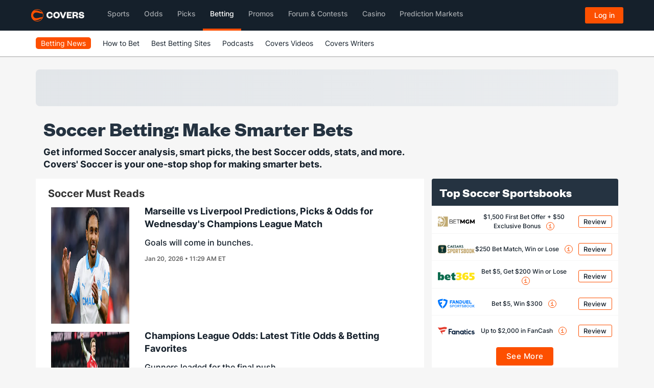

--- FILE ---
content_type: text/html; charset=utf-8
request_url: https://www.covers.com/soccer
body_size: 49011
content:


<!DOCTYPE html>
<HTML lang="en" xmlns:og="http://opengraphprotocol.org/schema/" xmlns:fb="http://www.facebook.com/2008/fbml">
<head>
	

<meta charset="utf-8" />
<meta name="viewport" content="width=device-width, initial-scale=1, viewport-fit=cover">
<meta name="format-detection" content="telephone=no">
<meta name="facebook-domain-verification" content="a76jjlyb9blqemdbtdbnw7zazuivft" />

<link crossorigin rel="preconnect dns-prefetch" href="https://img.covers.com">

<link rel="preload" href="https://img.covers.com/covers/fonts/founders-grotesk-web-bold.woff2" as="font" type="font/woff2" crossorigin>
<link rel="preload" href="https://img.covers.com/covers/fonts/inter_regular.woff2" as="font" type="font/woff2" crossorigin>

<link rel="apple-touch-icon" href="https://img.covers.com/covers/bookmark_icon.png" />
<link type="image/ico" rel="icon" href="https://img.covers.com/covers/favicon_new.ico" />

<!-- Cookiebot Script - Must be first script to run -->
<script id="Cookiebot" src="https://consent.cookiebot.com/uc.js" data-cbid="ea11f954-a2d9-49bc-8ef0-c42b6ea8bd2a" type="text/javascript" data-georegions="{'region':'US-06','cbid':'efae2cc0-ae46-465b-86ec-cd3883febde1'}" async></script>


	
    

	<script>LUX=function(){function n(){return Date.now?Date.now():+new Date}var r,t=n(),a=window.performance||{},e=a.timing||{activationStart:0,navigationStart:(null===(r=window.LUX)||void 0===r?void 0:r.ns)||t};function i(){return a.now?(r=a.now(),Math.floor(r)):n()-e.navigationStart;var r}(LUX=window.LUX||{}).ac=[],LUX.addData=function(n,r){return LUX.cmd(["addData",n,r])},LUX.cmd=function(n){return LUX.ac.push(n)},LUX.getDebug=function(){return[[t,0,[]]]},LUX.init=function(){return LUX.cmd(["init"])},LUX.mark=function(){for(var n=[],r=0;r<arguments.length;r++)n[r]=arguments[r];if(a.mark)return a.mark.apply(a,n);var t=n[0],e=n[1]||{};void 0===e.startTime&&(e.startTime=i());LUX.cmd(["mark",t,e])},LUX.markLoadTime=function(){return LUX.cmd(["markLoadTime",i()])},LUX.measure=function(){for(var n=[],r=0;r<arguments.length;r++)n[r]=arguments[r];if(a.measure)return a.measure.apply(a,n);var t,e=n[0],o=n[1],u=n[2];t="object"==typeof o?n[1]:{start:o,end:u};t.duration||t.end||(t.end=i());LUX.cmd(["measure",e,t])},LUX.send=function(){return LUX.cmd(["send"])},LUX.ns=t;var o=LUX;return window.LUX_ae=[],window.addEventListener("error",(function(n){window.LUX_ae.push(n)})),o}();</script>
<script src="https://cdn.speedcurve.com/js/lux.js?id=4689262609" async crossorigin="anonymous"></script>

		<title>Soccer Betting - Make Smarter  Bets </title>
		<meta name="description" content="Get informed Soccer analysis, smart picks, the best odds, stats, and more. Covers' Soccer is your one-stop shop for making smarter  bets.">
	<meta name="robots" content="index, follow">
	<meta name="copyright" content="Copyright © 1995-2026 CS Media Limited All Rights Reserved.">
	<link rel="canonical" href="https://www.covers.com/soccer" />

	<link type="text/css" rel="stylesheet" href="/css/siderail_forum_topics.css" />
<style>
	p { margin: 0 0 10px; }</style>



	
    


	<style>
	@charset "UTF-8";.covers-CoversArticles-recentHeadlinesTitle{color:#fff;text-transform:uppercase;background-color:#033f47;height:43px}.covers-CoversArticles-recentHeadlinesTitle h4{padding:0 15px;line-height:43px!important}.covers-CoversArticles-recentHeadlines{background-color:#fff;margin-bottom:10px}.covers-CoversArticles-recentHeadlines .teaser_page img{width:120px;padding-left:15px;display:inline-block;padding-top:5px;vertical-align:top}.covers-CoversArticles-recentHeadlines .teaser_page{border-bottom:1px solid #d8d8d8;padding:7.5px 0 13px 0}.covers-CoversArticles-recentHeadlines .teaser_page:last-child{padding-bottom:15px;border-bottom:none}.covers-CoversArticles-recentHeadlines .teaser_page:first-child{padding-top:15px}.covers-CoversArticles-recentHeadlines .teaser_page a{width:150px;font-size:14px;text-transform:none;color:#333;font-weight:400;display:inline-block;padding-left:5px}.covers-CoversArticles-recentHeadlines .teaser_page a:hover{color:#fd4f00}@media only screen and (max-width:990px){.covers-CoversArticles-recentHeadlines-container.col-lg-4.col-md-4.col-sm-12.col-xs-12{padding:0}.covers-CoversArticles-recentHeadlines .teaser_page a{width:350px}}@media only screen and (max-width:522px){.covers-CoversArticles-recentHeadlines .teaser_page a{width:150px}}@media (min-width:768px){.covers .container{width:750px!important}}@media (min-width:992px){.covers .container{width:970px!important}}.covers h2{font-size:20px!important;font-weight:700;position:relative;color:#333}.covers h2.covers-CoversH2,.covers h2.covers-CoversH2 a{font-size:24px!important;font-weight:700;position:relative;color:#15202b;font-family:Founders,"Founders Fallback",sans-serif;line-height:28px}.covers .covers-CoversArticles-mainContainer h2,.covers .covers-CoversHTB2-copyCont h2{padding-left:25px;margin-left:-25px;margin-bottom:20px;font-weight:600;display:inline-block;width:102%;line-height:27px}.covers .covers-CoversArticles-mainContainer h2 strong{font-weight:600}.covers .covers-CoversArticles-mainContainer h2:before,.covers .covers-CoversHTB2-copyCont h2:before{width:10px;background-color:#fc5000;height:25px;position:absolute;left:0;content:" "}@media (max-width:768px){.covers .covers-CoversArticles-mainContainer h2,.covers .covers-CoversHTB2-copyCont h2{margin-left:-15px;padding-left:15px}}.covers h3{font-size:18px!important;font-weight:700;line-height:25px;margin-bottom:10px}.covers h1,.covers h1.covers-CoversH1{font-size:36px;color:#253341;font-weight:700;font-family:Founders,"Founders Fallback",sans-serif}.covers-CoversArticles-recentNewsArticleBrick a:hover{text-decoration:none}.covers-CoversArticles-recentNewsArticleBrick a{border-bottom:1px solid #fd4f00}.covers-CoversArticles-recentNewsArticleBrick h3{font-weight:400!important;text-transform:none}body{margin:0}body .covers{font-family:Inter,"Inter Fallback",sans-serif!important}.covers p.covers-u-NewP{color:#676767!important;margin:0 0 10px;font-weight:500}.covers .covers-CoversArticles-recentNewsArticleBrick{color:#676767}@media only screen and (max-width:768px){h1.covers-CoversArticles-H1{font-size:25px!important}}.covers-CoversArticles-logoContainer{position:relative;display:inline-block;width:15%;height:50%}.covers-CoversArticles-teaserSharpC{top:-50px;right:10px;position:absolute;display:inline-block;width:48px;height:48px;background-image:url(https://img.covers.com/covers/icons/covers_articles_sharpc.png)}.covers .covers-CoversArticles-mainContainer{background-color:#fff;padding-bottom:30px}.covers .covers-CoversArticles-mainContainer ul{font-size:18px;color:#333;line-height:1.7}.covers .covers-CoversArticles-mainContainer a{font-weight:700;color:#253341;border-bottom:1px solid #fd4f00}.covers-CoversArticles-authorName{color:#909090;display:inline;font-size:15px}.covers-CoversArticles-authorName a{border-bottom:1px solid #fd4f00}.covers .covers-CoversArticles-authorName a:hover{text-decoration:none}.covers-CoversArticles-authorName--by{color:#676767;text-transform:none}.covers-CoversArticles-timeStamp{font-size:15px;color:#676767;display:inline-block;line-height:16px}.covers h1.covers-CoversArticles-H1{font-weight:400;text-shadow:1px 0 0;color:#333;text-transform:none;font-size:36px!important;margin-bottom:15px;font-family:Founders,"Founders Fallback",sans-serif}.covers-CoversArticles-mainImg{margin-left:-15px!important;margin-right:-15px!important;padding-top:15px;height:350px;overflow:hidden;position:relative}@media (max-width:576px){.covers-CoversArticles-mainImg{height:250px}}.covers-CoversArticles-teaserTextContainer{color:#fff;background-color:rgba(0,0,0,.7);position:absolute;padding:0 15px;bottom:0;font-size:15px;font-weight:400;text-shadow:1px 0 0;min-height:72px;width:100%}.covers-CoversArticles-teaserText{min-height:60px;padding:2% 10% 0 0;width:100%;display:inline-block}.covers-CoversArticles-articleText{color:#333;padding-top:15px;font-size:18px;line-height:1.7}.covers .covers-CoversArticles-articleText a{color:#15202b;border-bottom:1px solid #fd4f00;text-decoration:none;font-weight:600}.covers a.covers-CoversHTB-articleTagLink:hover{text-decoration:none}.covers .covers-CoversArticles-articleText a:hover{color:#fd4f00;text-decoration:none}.covers .covers-CoversArticles-articleText h2 a{line-height:31px}.cmg_ad_unit.covers-CoversArticles-ad1{padding-bottom:10px;border-bottom:1px solid #adadad;text-align:center}.cmg_ad_unit.covers-CoversArticles-ad2{padding-top:10px;border-top:1px solid #adadad;text-align:center}.covers-CoversArticles-articleText img{width:100%}@media only screen and (max-width:465px){.covers-CoversArticles-teaserSharpC{top:-60px;right:-10px}.covers figure.covers-CoversArticles-mobileTeaserContainer{display:block!important}.covers-CoversArticles-TeaserContainer{display:none!important}iframe.note-video-clip{width:414px!important;height:180px!important}}.covers-CoversArticles-imgCredit{font-weight:400;font-size:10px;padding:0 0 15px 0;width:80%;display:inline-block}.covers-CoversArticles-teaserTextContainer--mobile .covers-CoversArticles-teaserText{padding:2% 0 0 0;width:100%;font-weight:400;text-shadow:1px 0 0;font-size:15px;color:#fff}.covers-CoversArticles-teaserTextContainer--mobile{color:#fff;background-color:rgba(0,0,0,.7);padding:5px 15px}.covers figure.covers-CoversArticles-mobileTeaserContainer{display:none}.covers-CoversArticles-TeaserContainer{display:block}.covers-CoversArticles-recentHeadlines img{padding-left:15px!important}iframe.note-video-clip{width:640px;height:360px}p.covers-u-NewP.covers-Container-inArticleTags{margin-bottom:0;margin-top:10px}.covers-CoversArticles-articleSocialLinks .twitter-share-button{background-image:url(https://img.covers.com/covers/icons/article_twitter.png)}.covers-CoversArticles-articleSocialLinks{padding-top:20px;padding-bottom:10px}.covers-CoversArticles-articleSocialLinks #shareBtn,.covers-CoversArticles-articleSocialLinks a{padding-right:10px;border-bottom:none}.covers .covers-CoversArticles-articleSocialLinks a:hover{text-decoration:none}.covers-CoversArticles-mainContainer table th,.covers-CoversArticles-mainContainer table thead td,table.Covers-CoversArticles-AdminArticleTable th{height:42px;background-color:#f9f9f9;border:1px solid #ccc;padding:15px;font-weight:700;color:#444;font-size:15px}.covers-CoversArticles-mainContainer table td,table.Covers-CoversArticles-AdminArticleTable td{border-left:1px solid #ccc;padding-left:15px;border-right:1px solid #ccc;padding-top:5px;padding-right:25px;padding-bottom:5px;border-bottom:1px solid #ccc;border-top:1px solid #ccc}.covers-CoversArticles-mainContainer table,table.Covers-CoversArticles-AdminArticleTable{margin-bottom:15px;font-size:15px;width:100%}.covers-CoversArticles-beginnersList h2{margin-top:0}.covers-CoversArticles-beginnersList ul{list-style:none;padding-left:0;line-height:30px}li.covers-CoversArticles-beginnersList--active{color:#fd4f00;font-weight:700}.covers-CoversArticles-EmbeddedArticle{width:100%;border-bottom:1px solid #ccc;border-top:1px solid #ccc;padding-top:15px;padding-bottom:15px;float:left;margin-bottom:15px}a.covers-CoversArticle-EmbeddedTitle{font-size:15px;position:relative;top:-5px;font-weight:700}.covers-CoversArticle-byLine,.covers-CoversArticle-byLine .covers-CoversArticles-authorName,.covers-CoversArticle-byLine .covers-CoversArticles-timeStamp{font-size:13px}.covers-CoversArticles-embeddedTag{display:inline-block;background-color:#fd4f00;color:#fff;text-transform:uppercase;padding:1px 8px;margin-bottom:10px;font-size:13px}.covers-CoversArticles-EmbeddedArticle .covers-CoversArticles-authorName{margin-top:5px;display:inline-block}button.covers-CoversArticles-solidButton{border:none;background-color:#fd4f00;font-size:15px;padding:2px 8px;color:#fff}button.covers-CoversArticles-solidCancelButton{border:none;background-color:#eee;font-size:15px;padding:2px 8px;color:#444}#articleEmbedModal .covers-CoversArticles-EmbeddedArticle .covers-CoversArticles-authorName--by{top:0}#articleEmbedModal a.covers-CoversArticle-EmbeddedTitle{font-size:13px;position:relative;top:-5px;text-decoration:none;font-weight:700;line-height:22px}#articleEmbedModal .covers-ExternalArticle-titleContainer{width:64%;float:left;margin-top:3px}#articleEmbedModal .covers-CoversArticles-EmbeddedArticle{max-height:135px;width:100%;border-bottom:1px solid #ccc;border-top:1px solid #ccc;padding-top:15px;padding-bottom:15px;float:left;margin-bottom:15px}#articleEmbedModal .covers-ExternalArticle-image{width:80px;float:left;margin-right:15px}#articleEmbedModal .covers-CoversArticles-EmbeddedArticle a{font-family:Arial;transition:.3s;color:#15202b!important;border-bottom:1px solid #fd4f00;text-decoration:none}#articleEmbedModal img.covers-CoversExternalArticle-logo{width:90px}#articleEmbedModal .covers-CoversArticles-authorName a{border-bottom:none}#articleEmbedModal .covers-CoversArticles-EmbeddedArticle a:hover{color:#fd4f00;text-decoration:none}textarea#articleEmbedText{width:100%}@media (max-width:540px){#articleEmbedModal a.covers-CoversArticle-EmbeddedTitle{font-size:13px}#articleEmbedModal .covers-ExternalArticle-titleLinkContainer{max-height:88px;overflow:hidden}}.covers-Ads-bigbox{padding-bottom:15px;padding-top:15px;margin-bottom:15px;background-color:#f5f5f5}.covers .container.covers-CoversResponsiveContainer.covers-CoversArticles-LeaderboardAd{padding-left:0;padding-right:0}.covers .container.covers-CoversResponsiveContainer .covers-Ads-leaderboard{padding-top:15px;padding-bottom:15px}@media (min-width:540px){.covers .container.covers-CoversResponsiveContainer.covers-CoversArticles-LeaderboardAd{padding-right:15px}p.covers-CoversArticles-floatableImg--right{float:right;padding:15px 0 15px 15px}p.covers-CoversArticles-floatableImg--left{float:left;padding:15px 15px 15px 0}p.covers-CoversArticles-floatableImg--left img,p.covers-CoversArticles-floatableImg--right img{max-width:250px!important}}@media (max-width:540px){.covers-Ads-bigbox{margin-top:15px}}.covers .covers-Container-aside{padding-right:0}@media (max-width:990px){.covers .covers-Container-aside{padding-left:0}.covers .covers-Container-aside:has(.covers-homepage-emailcon){display:flex;flex-direction:column}}.covers .covers-CoversArticles-socialButton img{width:30px;height:30px}.covers-CoversBigEvent-bookCTA{text-align:center;margin-top:40px;margin-bottom:40px}.covers-CoversBigEvent-bookCTA img{width:500px}.covers-CoversBigEvent-bookCTA a{display:inline-block}@media (max-width:600px){.covers-CoversBigEvent-bookCTA img{width:100%}}.covers-CoversAbout-VideoSect{padding-right:15px;padding-left:15px}@media (min-width:768px){.covers-CoversAbout-VideoSect{padding-right:17vw;padding-left:17vw}}.covers-CoversAbout-VideoWrapper{position:relative;padding-bottom:56.25%;padding-top:30px;height:0;overflow:hidden;text-align:center}.covers-CoversAbout-VideoWrapper iframe{position:absolute;top:0;left:0;width:100%;height:100%}h2:target,h3:target{scroll-margin-top:135px}.covers-CoversExperts-SuperBowl-PromoContainer{background-image:url(https://img.covers.com/icons/C21_SSunday_Dynamic_bg.jpg);background-size:cover;user-select:none;cursor:pointer;-moz-box-shadow:inset 0 0 10px rgba(0,0,0,.3);-khtml-box-shadow:inset 0 0 10px rgba(0,0,0,.3);-webkit-box-shadow:inset 0 0 10px rgba(0,0,0,.3);box-shadow:inset 0 0 10px rgba(0,0,0,.3);margin-bottom:10px;width:auto;padding:15px 0 25px 0}.covers-CoversExperts-SuperBowl-PromoContainer img.SuperBowl-titleImg{position:relative;width:100%;margin:10px auto}.covers-CoversExperts-SuperBowl-PromoContainer .SuperBowl-textCont{padding:15px 10px;text-align:center}.covers-CoversExperts-SuperBowl-PromoContainer span.SuperBowl-text{color:#333;font-weight:600}.covers-CoversExperts-SuperBowl-PromoContainer .SuperBowl-CTA-Link{color:#fff!important;background-color:#fd4f00;display:block;width:auto;text-align:center;padding:10px 33px;font-size:20px;font-family:inherit;margin-top:15px;border-radius:5px;border:none;outline:0;font-weight:600}.covers-CoversExperts-SuperBowl-PromoContainer .SuperBowl-GridCont{display:grid;padding:15px 0}.covers-CoversExperts-SuperBowl-PromoContainer .SuperBowl-rightCont{display:grid;text-align:center}.covers-CoversExperts-SuperBowl-PromoContainer img.SuperBowl-Hz-titleImg{position:relative}.covers-CoversHomepage-cardsContainer .col-md-4{display:-webkit-box;display:-ms-flexbox;display:-webkit-flex;display:flex;flex:0 0 100%}.row.covers-CoversHomepage-cardsContainer{display:-webkit-box;display:-ms-flexbox;display:-webkit-flex;display:flex;-webkit-flex-wrap:wrap;flex-wrap:wrap}.covers-CoversHomepage-cardsContainer .covers-ResponsiveHome-block{border-top:none}.covers-ResponsiveHome-block.covers-CoversHomepage-3Col{display:-webkit-box;display:-ms-flexbox;display:-webkit-flex;display:flex}.covers-CoversHomepage-cardIconCont{background-color:#15202b;padding:15px;background-image:url(https://img.covers.com/icons/icon_spiral_bg.svg);background-position:center;background-size:cover;display:-webkit-box;display:-ms-flexbox;display:-webkit-flex;display:flex}.covers-CoversHomepage-cardInfoCont{padding:0 15px 15px}.covers-CoversHomepage-cardIconCont img{width:60px}.covers .covers-ResponsiveHome-block .covers-CoversHomepage-cardInfoCont h2 span{text-transform:capitalize}.covers .covers-ResponsiveHome-block a.covers-CoversAbout-text-cta{border-bottom:none}.covers .col-xs-12.Covers-BigEvent-contests{padding-left:0;background-color:#15202b;color:#fff;margin-bottom:10px}.covers .col-xs-12.Covers-BigEvent-contests h2{color:#fff}.covers .col-xs-12.Covers-BigEvent-contests .covers-CoversAbout-text-cta{background-color:transparent}.covers-CoversHomepage-topSportsbooks.covers-TopSportsbooksVertical .covers-CoversResponsiveSportsbook{width:100%}.covers-CoversHomepage-topSportsbooks.covers-TopSportsbooksVertical .covers-CoversResponsiveSportsbooks-top{margin-top:0}.covers-CoversHomepage-topSportsbooks.covers-TopSportsbooksVertical .covers-u-mobileHide{display:none}.covers-CoversHomepage-topSportsbooks.covers-TopSportsbooksVertical .covers-u-desktopHide{display:block!important}.covers-CoversHomepage-topSportsbooks.covers-TopSportsbooksVertical .covers-CoversResponsiveSportsbook:first-child,.covers-CoversHomepage-topSportsbooks.covers-TopSportsbooksVertical a.covers-CoversAbout-text-cta.covers-CoversHomepage-wtbCTA{margin-left:7.5px}.covers-CoversHomepage-topSportsbooks.covers-TopSportsbooksVertical.big-event{margin-bottom:10px;min-height:374px;padding:0;z-index:20;float:left;width:100%}.covers-CoversHomepage-topSportsbooks.covers-TopSportsbooksVertical.big-event .covers-CoversResponsiveSportsbook{width:100%}@media (max-width:991px){.covers-CoversHomepage-topSportsbooks.big-event{position:initial;top:initial;min-height:374px;float:none}.covers-CoversHomepage-topSportsbooks.covers-TopSportsbooksVertical.big-event{margin-bottom:25px;min-height:374px;padding:0 15px;z-index:20;float:left;width:100%;margin-top:25px}}h3.covers-CoversForum-h3.covers-CoversForum-h3--hotMatch{background-color:#15202b;margin:0;padding:10px 15px;color:#fff}.covers-CoversForums-PopularContainer{background-color:#fff;margin-bottom:25px}ul.covers-CoversForums-homeList{padding-left:0}ul.covers-CoversForums-homeList li:nth-child(even){background-color:#f1f1f1}ul.covers-CoversForums-homeList li{list-style:none;padding:5px 10px}.covers-CoversForums-header--home{text-align:center;padding-bottom:20px}.covers .covers-CoversForums-threadTitle a{font-weight:700;line-height:18px;font-size:16px;margin-bottom:5px;font-weight:400}.covers .covers-CoversForums-threadTitle a:focus,.covers .covers-CoversForums-threadTitle a:hover{color:#fd4f00;text-decoration:none}.covers-CoversArticles-authorBrick{margin-bottom:15px}.covers-CoversArticles-authorBrick .bar{margin:0 5px 0 5px}.covers-HTB-topBannerAuthorImg{float:left}.covers-HTB-topBannerAuthorImg img{width:50px;border:1px solid #ccc;border-radius:50%}.covers-HTB-topBannerAuthorNameCont{float:left;margin-left:15px;margin-bottom:5px}.covers-HTB-topBannerAuthorDetails,.covers-HTB-topBannerAuthorDetails a{color:#bdbdbd!important}@media (max-width:500px){.covers-HTB-topBannerAuthorNameCont,.covers-HTB-topBannerAuthorNameCont a{font-size:13px!important;width:210px}.covers-CoversArticles-authorBrick .bar{display:none}}.covers-CoversComponent-3ColArticlesCont{color:#333}.covers-CoversComponent-3ColArticlesCont img{width:100%;max-width:750px;margin:0 auto}.covers-CoversComponent-3ColArticlesTitle{text-transform:uppercase;color:#333;font-weight:700;font-size:18px;letter-spacing:.5px;line-height:26px;margin-top:15px;margin-bottom:15px}.covers-CoversComponent-3ColArticlesCont .col-xs-12.col-sm-4{margin-bottom:15px}.covers-CoversComponent-3ColArticleDate{font-size:13px}.covers-CoversComponent-3ColArticleDate a{text-transform:uppercase;border-bottom:1px solid #fd4f00}.covers-CoversComponent-3ColArticlesCont a.covers-CoversComponent-3ColArticlesLink{text-decoration:none;border-bottom:none;color:#333!important}ul.covers-CoversComponents-2coList{column-count:2;font-size:18px;color:#333}ul.covers-CoversComponents-2coList li{list-style-image:url(https://img.covers.com/covers/icons/orange-bullet.png);padding-left:15px;padding-bottom:5px}.covers-CoversArticles-sealFloatLeft img{float:left;margin:5px;max-width:100px}.covers-CoversMatchupDetails-leadIn{text-align:center;padding-top:15px;padding-bottom:15px}a.covers-CoversMatchupDetails-awayName,a.covers-CoversMatchupDetails-homeName{font-weight:700;border-bottom:1px solid #fd4f00}img.covers-CoversMatchupDetails-awayLogo,img.covers-CoversMatchupDetails-homeLogo{width:65px}.covers-CoversMatchupDetails-nameCont{display:inline-block}img.covers-CoversMatchupDetails-atIcon{width:20px}.covers-CoversMatchupDetails-homeName{margin-right:5px;margin-left:25px}a.covers-CoversMatchups-imgLink{text-decoration:none;border-bottom:none}.covers-CoversMatchupDetails-awayName{margin-left:5px;margin-right:25px}a.covers-CoversMatchupDetails-awayName,a.covers-CoversMatchupDetails-homeName{font-size:18px!important}@media (max-width:992px){a.covers-CoversMatchupDetails-awayName,a.covers-CoversMatchupDetails-homeName{font-size:14px!important}.covers-CoversMatchupDetails-homeName{margin-left:15px}.covers-CoversMatchupDetails-nameCont--home{text-align:right}img.covers-CoversMatchupDetails-atIcon{width:15px}img.covers-CoversMatchupDetails-awayLogo,img.covers-CoversMatchupDetails-homeLogo{width:35px}.covers-CoversMatchupDetails-nameCont{max-width:90px;line-height:18px}.covers-CoversMatchupDetails-nameCont--away{text-align:left}a.covers-CoversMatchupDetails-awayName{margin-right:15px}}.covers .covers-CoversArticles-mainContainer .table.covers-CoversMatchups-Table a{font-weight:600;border-bottom:1px solid #fd4f00;font-size:15px!important}.covers .covers-CoversArticles-mainContainer .table.covers-CoversMatchups-Table>thead>tr>th{padding:8px;border-bottom:2px solid #444}.covers .covers-CoversArticles-mainContainer .table.covers-CoversMatchups-Table>tbody>tr>td{border-top:none;white-space:nowrap}.covers-CoversSortableStandings-table table.covers-CoversMatchups-Table tr:nth-child(even),table.covers-CoversMatchups-Table tbody tr:nth-child(even),table.covers-CoversStandings-table--playoffs tbody:nth-child(even) tr{background-color:rgba(235,235,235,.4)}@media (max-width:992px){.covers .covers-CoversArticles-mainContainer .table.covers-CoversMatchups-Table{font-size:13px}.covers .covers-CoversArticles-mainContainer .table.covers-CoversMatchups-Table a{font-size:13px!important}}.covers-Articles-greenBarOddsComponent{margin-top:15px;margin-bottom:15px;background-color:#15202b;color:#fff;border-radius:5px;text-align:center;padding:7px}.covers-Articles-greenBarOddsComponent div{display:inline-block;font-size:18px}.covers-Articles-greenBarOddsComponent div span{font-weight:600}.covers-Articles-greenBarOddsComponent div:nth-child(2){margin-right:5px;padding-right:5px;margin-left:5px;padding-left:5px;border-left:1px solid #fff;border-right:1px solid #fff}@media (max-width:992px){.covers-Articles-greenBarOddsComponent div{font-size:13px}}.covers-Articles-teamFactsLogo{text-align:center}.covers-Articles-teamFactsCopy{background-color:#f9f9f9;border-radius:5px;font-size:15px;font-weight:600;margin-top:10px}.covers-Articles-teamFactsCopy ul{list-style-type:none;margin-left:15px;padding:5px 5px 5px 18px}.covers-Articles-teamFactsCopy ul li:before{content:"•";display:inline-block;width:1em;margin-left:-1em;color:#fd4f00;font-weight:700;font-size:20px}@media (max-width:992px){.covers-Articles-teamFactsLogo img.covers-CoversMatchupDetails-awayLogo,.covers-Articles-teamFactsLogo img.covers-CoversMatchupDetails-homeLogo{width:50px}}.covers-CoversArticleComps-proTipTitle{font-weight:700;font-size:20px;margin-bottom:10px}.covers-CoversArticleComps-proTip li{margin-bottom:5px;font-size:18px;color:#444}.covers-CoversArticleComps-proTip{background-color:#f9f9f9;padding:15px;margin-bottom:30px}.covers-CoversArticleComps-proTip a{font-weight:600;border-bottom:1px solid #fd4f00}.covers-CoversArticleComps-quote1 span{background:url(https://img.covers.com/covers/icons/writers-pullquote.png);background-repeat:no-repeat;background-size:30px;float:left;padding-left:37px;width:100%}.covers-CoversArticleComps-quote1{background-color:#fbfbfb;padding:15px;width:100%;float:left;font-size:18px;line-height:28px;color:#333;margin-bottom:30px}.covers-CoversArticleComps-quote1Author{color:#7d7d7d;margin-top:15px;text-align:right}.covers-CoversArticleComps-quote2{background-color:#fff;padding-left:15px;padding-right:15px;width:100%;float:left;font-size:18px;line-height:28px;color:#333;margin-bottom:30px;border-left:3px solid #fd4f00}.covers-CoversArticleComps-quote2Author{color:#7d7d7d;margin-top:15px;text-align:right}.covers-CoversArticleComps-dosDontsTitle{font-weight:700;font-size:20px;margin-bottom:10px}.covers-CoversArticleComps-dosDonts{background-color:#fbfbfb;padding:15px;margin-bottom:30px;font-size:18px;color:#333}.covers-CoversArticleComps-dosDontsListDos{font-size:18px;font-weight:700;color:#27b97c}.covers-CoversArticleComps-dosDontsListDonts{font-weight:700;color:#d03131}.covers-HTB-bettingTipContainer{padding:15px;position:relative;background-color:#f9f9f9;border-radius:5px;margin-bottom:32px}.covers-HTB-bettingTipContainer h3{margin-top:0;color:#131313}.covers-HTB-bettingTipContainer h3 img{width:40px;height:40px;margin-bottom:15px;display:block}.covers-HTB-bettingTipContainer a{border-bottom:1px solid #fd4f00;font-weight:600;font-size:18px}.covers a.covers-CoversBettingReviews-playBtn{color:#fff!important;font-weight:700;font-weight:600;background-color:#fd4f00;padding:10px 15px;border-radius:5px;text-align:center;margin:15px;max-width:250px;display:inline-block}.covers-CoversWTBPillar-CTA{text-align:center;margin-top:25px;margin-bottom:25px}.covers-CoversWTBPillar-CTA a{font-size:16px;border:1px solid #fd4f00;margin:0 auto;display:inline-block;height:50px;line-height:50px;padding:0 15px;overflow:hidden;border-radius:5px;font-weight:600}a.covers-CoversWTBPillar-CTA--2{margin-left:15px;background-color:#fd4f00;color:#fff!important}.covers .covers-CoversBettingReviews-choosingCont a{border-bottom:1px solid #fd4f00}.covers .covers-CoversBettingReviews-choosingCont a.covers-CoversBettingReviews-playBtn{text-align:center}.covers .covers-CoversBettingReviews-choosingCont h3{font-weight:600;color:#131313;font-size:18px}.covers .covers-CoversBettingReviews-choosingCont>div:first-child{background-color:#e5fff4;padding:0;width:40px;border-radius:50%;font-weight:600;color:#23bf57;height:40px;display:flex;align-items:center;justify-content:center;margin:0 0 16px}.covers .row .covers-HTB-related,.covers .row .covers-HTB-seashell{margin:40px -30px 20px -30px;padding-bottom:30px}.covers .row .covers-HTB-related ul,.covers .row .covers-HTB-seashell ul{padding-inline-start:0}.covers-HTB-seashell{padding-top:15px;background-color:#fff1ec}#covers-HTB-koc{background-color:#fff;border-radius:5px;border-bottom:5px solid #e2e2e2;max-width:300px;margin:10px 0;padding:20px}.covers-HTB-related{padding:15px;background-color:#ebf5f7}.covers-HTB-related a{border-bottom:1px solid #fd4f00}.covers-HTB-related li{line-height:35px;list-style:none}@media (max-width:991px){.covers-HTB-seashell--seal .seal{display:none}}.covers-CoversBigEvent-bookCTA{text-align:center;margin-top:40px;margin-bottom:40px}.covers-CoversBigEvent-bookCTA img{width:500px}.covers-CoversBigEvent-bookCTA a{display:inline-block}@media (max-width:600px){.covers-CoversBigEvent-bookCTA img{width:100%}}.covers .covers-HTB-body p.covers-Articles-imgCredComp,.covers p.covers-Articles-imgCredComp{font-size:13px;color:#868686}.covers-Articles-tabbedComponent nav{background-color:#e9edee;border-radius:5px;padding:5px;margin-top:15px;margin-bottom:15px}.pc-tab div.covers-articles-tabbedComponentCont>div,.pc-tab>input{display:none}#tab1:checked~div.covers-articles-tabbedComponentCont .tab1,#tab2:checked~div.covers-articles-tabbedComponentCont .tab2,#tab3:checked~div.covers-articles-tabbedComponentCont .tab3{display:block}#tab1:checked~nav .tab1,#tab2:checked~nav .tab2,#tab3:checked~nav .tab3{color:red}.pc-tab{width:100%;margin:0 auto}.pc-tab ul{list-style:none;margin:0;padding:0;-webkit-display:flex;-moz-display:flex;-ms-display:flex;-o-display:flex;display:flex}.pc-tab ul li{-webkit-display:flex;-moz-display:flex;-ms-display:flex;-o-display:flex;display:flex;flex:1}.pc-tab ul li label{text-align:center;padding:8px 12px;border:none;border-bottom:0;background:0 0;color:#15202b;width:100%;border-radius:5px;margin-bottom:0;cursor:pointer;letter-spacing:.3px}.pc-tab ul li label:active{background:#15202b;color:#fff}.pc-tab ul li:not(:last-child) label{border-right-width:0}.pc-tab div.covers-articles-tabbedComponentCont{clear:both}.pc-tab div.covers-articles-tabbedComponentCont div{padding:15px;width:100%;border:none;background:#f8f8f8;line-height:1.5em;letter-spacing:.3px;color:#444;border-radius:5px}#tab1:checked~nav .tab1 label,#tab2:checked~nav .tab2 label,#tab3:checked~nav .tab3 label{background:#006068;color:#fff;position:relative}#tab1:checked~nav .tab1 label:after,#tab2:checked~nav .tab2 label:after,#tab3:checked~nav .tab3 label:after{content:"";display:block;position:absolute;height:2px;width:100%;background:0 0;left:0;bottom:-1px}.Covers-Articles-pickPredictionsTable{margin:16px 0;width:100%;display:-webkit-inline-flex;display:-ms-inline-flexbox;display:inline-flex}.Covers-Articles-pickPredictionsTable table tr:first-child th:first-child,.Covers-Articles-pickPredictionsTable table tr:nth-child(2) th:first-child{position:sticky;left:0;background-color:#fff;z-index:110}.Covers-Articles-pickPredictionsTable table td,.Covers-Articles-pickPredictionsTable table th{border:none;background-color:transparent;font-weight:400;color:#131313;padding:20px 5px;height:65px;border-bottom:1px solid #f6f6f6}.Covers-Articles-pickPredictionsTable table tr:first-child th{border-top:1px solid #f6f6f6}.Covers-Articles-pickPredictionsTable table tr td:first-child{font-weight:600;position:sticky;left:0;background-color:#fff}.Covers-Articles-pickPredictionsTable table td.grey,.Covers-Articles-pickPredictionsTable table tr.grey th{color:#77777b}.Covers-Articles-pickPredictionsTable table td.green span{background-color:#bcfadb;padding:5px}.Covers-Articles-pickPredictionsTable thead a{color:#006068!important;border:1px solid #fd4f00;padding:2px 20px;border-radius:5px;font-size:16px!important;transition:.3s;font-weight:600;white-space:nowrap}.Covers-Articles-pickPredictionsTable thead a:hover{color:#fd4f00!important}.pickPredictionsTable-teams{border-top:1px solid #f6f6f6;width:19%;display:inline-block;margin-right:1%}.pickPredictionsTable-teams div{-webkit-display:flex;-moz-display:flex;-ms-display:flex;-o-display:flex;display:flex;align-items:center;height:65px;padding:20px 5px;font-weight:600;color:#131313;border-bottom:1px solid #f6f6f6}.pickPredictionsTable-teams div:first-child{font-weight:400}.Covers-Articles-pickPredictionsTableLegend{margin-top:16px;font-size:14px;color:#77777b}.pickPredictionsTable-odds{margin:0;width:100%;overflow-x:auto;overflow-y:hidden;background-image:linear-gradient(to right,#fff,#fff),linear-gradient(to right,#fff,#fff),linear-gradient(to right,rgba(210,209,209,.25),rgba(255,255,255,0)),linear-gradient(to left,rgba(210,209,209,.25),rgba(255,255,255,0));background-position:left center,right center,left center,right center;background-repeat:no-repeat;background-color:#fff;background-size:20px 100%,26px 100%,10px 100%,10px 100%;background-attachment:local,local,scroll,scroll}.pickPredictionsTable-odds a{font-weight:400}.pickPredictionsTable-odds::-webkit-scrollbar{width:10px;height:8px}.pickPredictionsTable-odds::-webkit-scrollbar-track{background:#f8f8f8}.pickPredictionsTable-odds::-webkit-scrollbar-thumb{background:#e9e9e9}.pickPredictionsTable-odds::-webkit-scrollbar-thumb:hover{background:#e9e9e9}.pickPredictionsTable-odds table tr td,.pickPredictionsTable-odds table tr th{vertical-align:middle}@media (max-width:579px){.Covers-Articles-pickPredictionsTable table tr:first-child th{padding-right:10px}.pickPredictionsTable-teams{width:39%}.pickPredictionsTable-odds{width:initial}}.covers .dot{height:4px;width:4px;background:#15202b;border-radius:50%;margin:0 7px}.covers .LH-h2-Headlines,.covers .LH-h2-Headlines a,.covers .covers-Covers-OddsRelated-Article-Grid-Cont,.covers .single-article-LH .LH-datetime,.covers .single-article-LH .LH-datetime .LH-readMore a{display:flex;display:-webkit-flex;display:-ms-flexbox}.covers .single-article-LH .LH-LeagueDatetime-box,.covers .single-article-LH .dot{display:inline-flex;display:-ms-inline-flexbox}.covers .LH-h2-Headlines,.covers .single-article-LH .LH-LeagueDatetime-box{flex-direction:row;-webkit-flex-direction:row;-ms-flex-direction:row}.covers .LH-h2-Headlines,.covers .single-article-LH .LH-datetime{align-content:center;-webkit-align-content:center;-ms-align-content:center}.covers .covers-Covers-OddsRelated-Article-Grid-Cont,.covers .single-article-LH .LH-datetime,.covers .single-article-LH .LH-datetime .LH-readMore a{justify-content:flex-start;-webkit-justify-content:flex-start;-webkit-justify-content:flex-start}.covers .LH-h2-Headlines a{justify-content:center;-webkit-justify-content:center}.covers .LH-h2-Headlines a,.covers .single-article-LH .LH-datetime,.covers .single-article-LH .LH-datetime .LH-readMore a{align-items:center;-webkit-align-items:center}.covers .LH-h2-Headlines,.covers .LH-h2-Headlines a,.covers .single-article-LH .LH-LeagueDatetime-box{color:#15202b}.covers .LH-h2-Headlines a,.covers .single-article-LH{border-radius:4px}.covers .LH-h2-Headlines{font-family:Founders,sans-serif;flex-wrap:nowrap;justify-content:space-between;align-items:flex-end;font-weight:600;font-size:28px!important;line-height:34px;margin-top:0;margin-bottom:24px}.covers .LH-h2-Headlines a{font-family:Inter,"Inter Fallback",sans-serif;height:32px;background-color:#fff;border:1px solid #fd5000;font-weight:500;font-size:14px;outline:0;line-height:12px;-webkit-box-shadow:none;-moz-box-shadow:none;box-shadow:none}.covers .LH-h2-Headlines a:hover{border:1px solid #e14700!important;color:#fff!important;background-color:#e14700!important}.covers .covers-Covers-OddsRelated-Article-Grid-Cont{flex-wrap:wrap;float:left;width:100%;margin-bottom:12px}.covers .single-article-LH{display:inline-block;float:left;width:100%;margin-bottom:20px;min-height:303px;background-color:#fff;border-radius:4px;transition:all .1s;overflow:hidden;box-shadow:0 1px 2px 0 rgba(0,0,0,.1);-webkit-box-shadow:0 1px 2px 0 rgba(0,0,0,.1);-moz-box-shadow:0 1px 2px 0 rgba(0,0,0,.1);-ms-box-shadow:0 1px 2px 0 rgba(0,0,0,.1)}.covers .single-article-LH:hover{box-shadow:0 8px 16px 0 rgba(0,0,0,.1);-webkit-box-shadow:0 8px 16px 0 rgba(0,0,0,.1);-moz-box-shadow:0 8px 16px 0 rgba(0,0,0,.1);transform:scale(.96);-webkit-transform:scale(.96);-moz-transform:scale(.96);-ms-transform:scale(.96);-o-transform:scale(.96)}@media (min-width:640px){.covers .single-article-LH{margin-left:0}}@media (min-width:768px){.covers .single-article-LH{width:calc(50% - 10px)}.covers .single-article-LH:nth-child(odd){margin-left:0}.covers .single-article-LH:nth-child(even){margin-left:20px}}@media (min-width:1024px){.covers .single-article-LH{width:calc(50% - 10px)}.covers .single-article-LH:nth-child(odd){margin-left:0}.covers .single-article-LH:nth-child(even){margin-left:20px}}@media (min-width:1280px){.covers .single-article-LH{width:calc(25% - 15px)}.covers .single-article-LH:not(:first-child){margin-left:20px}}.covers .single-article-LH .article-thumbnail{display:block;min-height:203px;max-height:250px;width:100%;border-radius:4px 4px 0 0;background-color:#eaeaea;object-fit:cover;aspect-ratio:2/1}.covers .single-article-LH p{margin-top:10px;margin-bottom:0}.covers .single-article-LH .caption{padding:10px}.covers .single-article-LH .caption a{color:#15202b!important;text-decoration:none;border-bottom:none}.covers .single-article-LH .caption a:hover{color:#fd4f00!important}.covers .single-article-LH .LH-readMore{font-size:13px;line-height:16px;font-weight:500}.covers .single-article-LH .LH-readMore a{height:19px;line-height:21px}.covers .single-article-LH .LH-readMore a img{margin-bottom:-2px}.covers .single-article-LH .LH-title{text-align:left;font-weight:700;line-height:24px;font-size:18px}.covers .single-article-LH .LH-title a{overflow:hidden;display:-webkit-box;-webkit-line-clamp:2;-webkit-box-orient:vertical;min-height:48px;max-height:48px}.covers .single-article-LH .LH-LeagueDatetime-box{margin:0;padding:0;font-weight:600;height:18px;line-height:14px;font-size:13px}.covers .single-article-LH .LH-datetime,.covers .single-article-LH .LH-league{padding:2px 10px;border-radius:1px;float:left}.covers .single-article-LH .LH-league{background-color:#ffd200}.covers .single-article-LH .LH-datetime{margin-left:10px;background-color:#f6f6f6;line-height:inherit}.covers-Container-main.covers-CoversWriters-pageCont{background-color:#f6f6f6}.covers .covers-CoversWriters-pageCont{font-family:Inter,"Inter Fallback",sans-serif}.covers .covers-CoversWriters-pageCont p{font-size:18px;line-height:30px;margin:0;padding:0 0 32px 0}.covers .covers-CoversWriters-introCopy h1{padding-bottom:15px;margin-top:0;margin-bottom:0;font-family:Founders,sans-serif;font-size:36px;color:#15202b}.covers-CoversAboutPage-mainBanner.covers-CoversWriters-mainBanner{padding-top:40px;padding-bottom:35px;background-image:url(https://img.covers.com/covers/about_pages/writers-bg-new.jpg);background-size:100%}.covers-CoversWriters-mainBanner .covers-CoversAbout-bannerTitle{font-size:35px}.covers-CoversWriters-introCopy p{padding-left:15px;padding-right:15px;font-size:18px}.covers-CoversWriters-mainBanner .covers-CoversAbout-bannerTitle span{display:inline-block;border-bottom:3px solid #fd4f00;font-weight:700;border-top:3px solid #fd4f00;letter-spacing:2px;padding-top:10px;padding-bottom:10px}.covers h2.covers-CoversWriters-H2{font-size:24px!important;text-transform:none;font-family:Founders,sans-serif}.covers-CoversArticles-WritersBrickTitle p{overflow:hidden}.covers h2.covers-CoversWriters-H2 a{border-bottom:1px solid #fd4f00;color:#15202b}#article-list img.covers-CoversArticles-archiveImage{padding-bottom:0}img.covers-CoversArticles-archiveImage{width:100%;padding-bottom:15px}@media screen and (max-width:1000px){#article-list img.covers-CoversArticles-archiveImage{padding-bottom:15px}}.covers-CoversArticles-archiveImageContainer{height:160px;overflow:hidden}#article-list .covers-CoversArticles-archiveArticleBrick{border-bottom:none;padding-top:8px;padding-bottom:8px}.covers-CoversArticles-archiveArticleBrick{padding-bottom:30px;border-bottom:1px solid #ccc;padding-top:30px}.covers-CoversArticles-archiveArticleBrick .covers-u-NewP{font-family:Inter,"Inter Fallback",sans-serif}.covers-CoversArticles-archiveArticleBrick .covers-CoversArticles-timeStamp{display:block;font-family:Inter,"Inter Fallback",sans-serif}.covers .covers-CoversArticles-archiveArticleBrick a:hover{text-decoration:none}.covers-CoversWriters-introCopy{padding-top:25px;padding-bottom:25px;padding-left:15px;padding-right:15px;margin-bottom:15px;background-color:#fff;color:#444}.covers-CoversWriters-mediaCont{background-color:#fff;padding-bottom:0}@-webkit-keyframes load4{0%,100%{box-shadow:0 -3em 0 .2em,2em -2em 0 0,3em 0 0 -1em,2em 2em 0 -1em,0 3em 0 -1em,-2em 2em 0 -1em,-3em 0 0 -1em,-2em -2em 0 0}12.5%{box-shadow:0 -3em 0 0,2em -2em 0 .2em,3em 0 0 0,2em 2em 0 -1em,0 3em 0 -1em,-2em 2em 0 -1em,-3em 0 0 -1em,-2em -2em 0 -1em}25%{box-shadow:0 -3em 0 -.5em,2em -2em 0 0,3em 0 0 .2em,2em 2em 0 0,0 3em 0 -1em,-2em 2em 0 -1em,-3em 0 0 -1em,-2em -2em 0 -1em}37.5%{box-shadow:0 -3em 0 -1em,2em -2em 0 -1em,3em 0 0 0,2em 2em 0 .2em,0 3em 0 0,-2em 2em 0 -1em,-3em 0 0 -1em,-2em -2em 0 -1em}50%{box-shadow:0 -3em 0 -1em,2em -2em 0 -1em,3em 0 0 -1em,2em 2em 0 0,0 3em 0 .2em,-2em 2em 0 0,-3em 0 0 -1em,-2em -2em 0 -1em}62.5%{box-shadow:0 -3em 0 -1em,2em -2em 0 -1em,3em 0 0 -1em,2em 2em 0 -1em,0 3em 0 0,-2em 2em 0 .2em,-3em 0 0 0,-2em -2em 0 -1em}75%{box-shadow:0 -3em 0 -1em,2em -2em 0 -1em,3em 0 0 -1em,2em 2em 0 -1em,0 3em 0 -1em,-2em 2em 0 0,-3em 0 0 .2em,-2em -2em 0 0}87.5%{box-shadow:0 -3em 0 0,2em -2em 0 -1em,3em 0 0 -1em,2em 2em 0 -1em,0 3em 0 -1em,-2em 2em 0 0,-3em 0 0 0,-2em -2em 0 .2em}}@keyframes load4{0%,100%{box-shadow:0 -3em 0 .2em,2em -2em 0 0,3em 0 0 -1em,2em 2em 0 -1em,0 3em 0 -1em,-2em 2em 0 -1em,-3em 0 0 -1em,-2em -2em 0 0}12.5%{box-shadow:0 -3em 0 0,2em -2em 0 .2em,3em 0 0 0,2em 2em 0 -1em,0 3em 0 -1em,-2em 2em 0 -1em,-3em 0 0 -1em,-2em -2em 0 -1em}25%{box-shadow:0 -3em 0 -.5em,2em -2em 0 0,3em 0 0 .2em,2em 2em 0 0,0 3em 0 -1em,-2em 2em 0 -1em,-3em 0 0 -1em,-2em -2em 0 -1em}37.5%{box-shadow:0 -3em 0 -1em,2em -2em 0 -1em,3em 0 0 0,2em 2em 0 .2em,0 3em 0 0,-2em 2em 0 -1em,-3em 0 0 -1em,-2em -2em 0 -1em}50%{box-shadow:0 -3em 0 -1em,2em -2em 0 -1em,3em 0 0 -1em,2em 2em 0 0,0 3em 0 .2em,-2em 2em 0 0,-3em 0 0 -1em,-2em -2em 0 -1em}62.5%{box-shadow:0 -3em 0 -1em,2em -2em 0 -1em,3em 0 0 -1em,2em 2em 0 -1em,0 3em 0 0,-2em 2em 0 .2em,-3em 0 0 0,-2em -2em 0 -1em}75%{box-shadow:0 -3em 0 -1em,2em -2em 0 -1em,3em 0 0 -1em,2em 2em 0 -1em,0 3em 0 -1em,-2em 2em 0 0,-3em 0 0 .2em,-2em -2em 0 0}87.5%{box-shadow:0 -3em 0 0,2em -2em 0 -1em,3em 0 0 -1em,2em 2em 0 -1em,0 3em 0 -1em,-2em 2em 0 0,-3em 0 0 0,-2em -2em 0 .2em}}.covers-LoadingCircleAnimation{color:#01191c;font-size:4px;margin:20px auto;width:1em;height:1em;border-radius:50%;position:relative;text-indent:-9999em;-webkit-animation:load4 1.3s infinite linear;animation:load4 1.3s infinite linear;-webkit-transform:translateZ(0);-ms-transform:translateZ(0);transform:translateZ(0)}.covers-CoversArticles-WritersBrickTitle{background-color:#fff;padding-top:24px;padding-bottom:24px}.covers-CoversArticles-WritersBrick{padding-bottom:20px}.covers .covers-CoversArticles-WritersBrick h2{margin-top:0;display:inline-block}.covers-CoversWriters-authorTitle{font-size:16px;margin-bottom:10px;font-weight:600;color:#444}.covers-CoversArticles-WritersBrick img{float:left}a.Covers-CoversWriters-socialLink img{margin-left:10px;float:initial;height:27px;vertical-align:text-bottom;margin-right:initial;width:inherit}.covers-CoversArticles-recentNewsList a{font-weight:700}.covers h3.covers-CoversArticles-articleH3Title{font-size:20px}.covers-CoversArticles-recentNewsArticleBrick{padding-bottom:30px}.covers .covers-CoversArticles-recentNewsNav li:first-child a{padding-left:0}ul.covers-CoversArticles-recentNewsNav{font-weight:400}ul.covers-CoversArticles-recentNewsNav li{text-align:center;padding-right:15px}.covers ul.covers-CoversArticles-recentNewsNav a{text-decoration:none;border-bottom:1px solid #fd4f00;padding:0!important;border-radius:0;color:#253341}.covers ul.covers-CoversArticles-recentNewsNav a:hover{background-color:transparent}.covers-gptAdArticle{text-align:center;padding:15px 0}.select2-container--default .select2-results__option[aria-selected=true]{background-color:#fff!important}.covers .select2-container .select2-selection--single .select2-selection__rendered{display:initial;overflow:initial;text-overflow:initial;white-space:initial;padding-left:initial;padding-right:initial}.covers .select2-container--default .select2-selection--single .select2-selection__arrow{display:none}.covers .select2-container--default .select2-selection--single{background-color:transparent;border:none;border-radius:0}.select2-dropdown--below{border-top:3px solid #fd4f00!important;border-radius:0!important;border-left:1px solid #ccc!important;border-right:1px solid #ccc!important;border-bottom:1px solid #ccc!important}.select2-container--default .select2-results__option--highlighted[aria-selected]{color:#fd4f00!important;background-color:#f2f2f2!important;font-size:14px!important}.select2-results__option{font-size:14px!important}.select2-container--default .select2-results>.select2-results__options{max-height:none!important}:focus{outline:0}.htb-caret{width:11px;margin-right:3px;display:inline-block;background-image:url(https://img.covers.com/covers/mobile/consensus_responsive_menu_arrow.png);height:4px;background-size:100%}.covers .pager li>a.covers-CoversButtonClear{font-size:15px;text-align:center;cursor:pointer;height:35px;font-weight:700;border-radius:0;background-color:transparent;border:1px solid #fd4f00;color:#253341;min-width:160px;border-radius:5px}.covers .pager li>a.covers-CoversButtonClear:hover{border:1px solid #fd4f00;color:#fd4f00;background-color:transparent}iframe{border:none!important}@keyframes ticker{0%{-webkit-transform:translate3d(0,0,0);transform:translate3d(0,0,0);visibility:visible}100%{-webkit-transform:translate3d(-100%,0,0);transform:translate3d(-100%,0,0)}}.covers-CoversWriters_tickerItem{display:inline-block;padding:0 2rem;font-size:2rem;color:#fff}.covers-CoversWriters_tickerItem img{height:20px}.covers-CoversWriters-ticker{display:inline-block;height:50px;line-height:33px;white-space:nowrap;-webkit-animation-iteration-count:infinite;animation-iteration-count:infinite;-webkit-animation-timing-function:linear;animation-timing-function:linear;-webkit-animation-name:ticker;animation-name:ticker;-webkit-animation-duration:300s;animation-duration:300s}.covers-CoversWriters-tickerWrap{height:50px;padding-top:3px;bottom:0;width:100%;overflow:hidden;background-color:#dadada;position:relative}.covers-CoversWriters-tickerTitle{text-align:center;font-weight:700;font-size:25px;color:#444;margin-top:15px;border-top:1px solid #ccc;padding-top:15px;background-color:#dadada;padding-bottom:15px;border-bottom:1px solid #444}.covers-CoversWriters-breadcrumbs a,.covers-CoversWriters-breadcrumbs a:hover{color:#15202b!important;border-bottom:1px solid #fd4f00;text-decoration:none!important;font-size:13px;display:inline-block;margin-bottom:5px;font-weight:700}.covers-CoversWriters-breadcrumbs span span{color:#444!important;text-decoration:none!important;font-size:13px;display:inline-block;margin-bottom:5px;font-weight:700}.covers-CoversWriters-breadcrumbs{padding-top:15px;background-color:#fff}.covers-CoversInfoPages-h1.covers-CoversWritersPage-h1 h1{margin-top:5px;border-bottom:1px solid #ccc;padding-bottom:20px}.covers-CoversInfoPages-h1.covers-CoversWritersPage-h1 div{color:#5a5a5a}.covers-CoversWritersPage-archiveCont h2.covers-CoversH2{text-transform:none;line-height:33px}.covers-CoversWritersPage-archiveCont h2.covers-CoversH2 a{border-bottom:1px solid #fd4f00}.covers-CoversWritersPage-archiveCont{background-color:#fff;margin-top:15px}.covers-CoversArticles-WritersFavsTitle{font-weight:700;margin-bottom:10px;font-size:18px}.covers-CoversWriters-WritersBestCont,.covers-CoversWriters-WritersWorstCont{padding-top:15px;padding-bottom:80px}.covers-CoversArticles-WritersFavsCont{background-color:#fbfbfb;border-top:1px solid #ccc;color:#444;display:flex}.covers-CoversWriters-WritersBestCont{border-bottom:3px solid #fd4f00}.covers-CoversWriters-WritersWorstCont{border-bottom:3px solid #15202b}.covers-CoversArticles-WritersFavsCont a{border-bottom:1px solid #fd4f00;font-weight:700}.covers-CoversArticles-WritersBrick.covers-CoversWritersPage-top{padding-bottom:0}.covers-CoversWritersPage-moreBtn{background-color:#fff}.covers-CoversWritersPage-moreBtn .pager li>a.covers-CoversButtonClear{float:initial!important;font-size:20px;height:initial;min-width:initial;padding:10px 85px}img.covers-CoversWriters-writerHeadshot{max-width:111px;border-radius:50%;margin-right:1.25rem}.covers-CoversWriters-imgCont{width:111px;height:111px;display:inline}.covers-CoversArticles-WritersBestTitle,.covers-CoversArticles-WritersWorstTitle{margin-top:15px;color:#fd4f00;font-size:18px;font-weight:700;position:absolute;bottom:15px}.covers-CoversArticles-WritersWorstTitle{color:#15202b}.covers-CoversWriters-WritersBestCont span{background:url(https://img.covers.com/covers/icons/writers-pullquote.png);background-repeat:no-repeat;background-size:30px;float:left;padding-left:37px}.covers-CoversWriters-WritersBestCont,.covers-CoversWriters-WritersWorstCont{margin-top:15px}.covers-CoversWriters-WritersWorstCont span{background:url(https://img.covers.com/covers/icons/writers-pullquote2.png);background-repeat:no-repeat;background-size:30px;float:left;padding-left:37px}.covers-CoversArticles-WritersBestTitle img,.covers-CoversArticles-WritersWorstTitle img{width:50px}.covers-CoversWriters-socialMobile{text-align:center}.covers-CoversArchivePagination{margin-top:15px}.covers-CoversArchivePagination .numbered-page{background-color:#e8e8e8}.covers-CoversArchivePagination span{border:1px solid #e8e8e8;padding:0 10px 0 10px}@media (max-width:768px){.covers-CoversAboutPage-mainBanner.covers-CoversWriters-mainBanner{background-size:initial}.covers-CoversWriters-homeMobileSocial a:first-child img{margin-left:0}.covers-CoversWriters-socialMobile a:first-child img{margin-left:0}.covers-CoversWriters-WritersFavsCont{margin-top:15px;padding-top:15px}.covers .covers-CoversWritersPage-top h2.covers-CoversWriters-H2{margin-top:15px;display:block;text-align:center}.covers-CoversArticles-WritersFavsCont{display:block;border-top:none}.covers-CoversWriters-WritersBestCont{border-right:none;border-left:none}.covers-CoversWriters-breadcrumbs a,.covers-CoversWriters-breadcrumbs a:hover{font-size:12px}.covers-CoversInfoPages-h1.covers-CoversWritersPage-h1 h1{font-size:23px;margin-top:5px;margin-bottom:0}.covers-CoversInfoPages-h1.covers-CoversWritersPage-h1 div{margin-top:15px}.covers-CoversWriters-introCopy p{font-size:14px}.covers-CoversWriters-mainBanner .covers-CoversAbout-bannerTitle{font-size:20px}.covers-CoversAboutPage-mainBanner.covers-CoversWriters-mainBanner{padding-top:20px;padding-bottom:15px}.covers-CoversWritersPage-top img.covers-CoversWriters-writerHeadshot{display:block;margin:0 auto;float:none}.covers h2.covers-CoversWriters-H2{font-size:18px!important;display:block}.covers-CoversWriters-authorTitle{margin-bottom:10px;font-size:13px}.covers-CoversWriters-socialcontainer{font-size:13px}.covers-CoversWritersPage-top .covers-CoversWriters-authorTitle{text-align:center;display:block}.covers-CoversArticles-WritersBrick p{display:none}.covers-CoversArticles-WritersBrick{padding-bottom:3px}img.covers-CoversWriters-writerHeadshot{margin-right:.625rem}}@media (min-width:321px) and (max-width:375px){.covers-CoversArticles-WritersBrick .covers-CoversWriters-homeMobileSocial{margin-right:111px}}@media (min-width:360px) and (max-width:360px){.covers-CoversArticles-WritersBrick .covers-CoversWriters-homeMobileSocial{margin-right:97px}}@media (min-width:376px){.covers-CoversArticles-WritersBrick .covers-CoversWriters-homeMobileSocial{margin-right:150px}}@media (max-width:320px){.covers-CoversArticles-WritersBrick .covers-CoversWriters-homeMobileSocial{margin-right:55px}}.covers-CoversWriters-authorTitle img{width:35px;float:none;margin-left:15px}.covers-u-desktopHide img{width:35px;float:none}.covers-CoversArticles-WritersBrick .covers-CoversWriters-homeMobileSocial{white-space:nowrap;float:right;position:relative;bottom:-9px}.covers-CoversWriters-socialcontainer{display:flex;flex-direction:column}.covers-social-span{padding-top:9px}.writersPage-authorBio{display:flex;flex-direction:column}@media (max-width:767.5px){.writersPage-authorBio{margin-top:1rem}}.covers .writersPage-authorBio p{display:-webkit-box!important;padding-bottom:1rem}.covers .writersPage-authorBio p:last-of-type{padding-bottom:0}.LineLimiter{margin-bottom:.25rem}.LL-large,.LL-large p{height:120px;display:-webkit-box;-webkit-line-clamp:4;-webkit-box-orient:vertical;overflow:hidden;text-overflow:ellipsis}.LL-large p.readMore,.LL-large.readMore,.LL-medium p.readMore,.LL-medium.readMore,.LL-small p.readMore,.LL-small.readMore{height:fit-content;display:block;-webkit-line-clamp:unset;-webkit-box-orient:unset}@media (max-width:460px){.LL-large,.LL-large p,.LL-medium,.LL-medium p,.LL-small,.LL-small p{height:120px;display:-webkit-box;-webkit-line-clamp:4;-webkit-box-orient:vertical;overflow:hidden;text-overflow:ellipsis}}@media (max-width:700px),(min-width:768px) and (max-width:991.5px){.LL-medium,.LL-medium p{height:120px;display:-webkit-box;-webkit-line-clamp:4;-webkit-box-orient:vertical;overflow:hidden;text-overflow:ellipsis}}.LL-large.readMore p,.LL-medium.readMore p,.LL-small.readMore p{height:fit-content;display:block;-webkit-line-clamp:unset;-webkit-box-orient:unset}.toggleReadMore{background:0 0;color:inherit;padding:0;font:inherit;border:none;font-weight:500;border-bottom:1px solid #fd5000;transition:color .15s ease-in-out;-webkit-transition:color .15s ease-in-out;-o-transition:color .15s ease-in-out}.toggleReadMore:hover{color:#fd5000}@media (min-width:461px){.readMore-showSmall{display:none!important}}@media (min-width:701px){.readMore-showMedium{display:none!important}}@media (min-width:768px) and (max-width:991.5px){.readMore-showMedium{display:block!important}}.covers-authorSection{background-color:#eaf2f6;border:1px solid #bbe4f8;border-radius:.25rem;margin:1rem 0;padding:1rem 1.25rem}.covers-authorSection .authorName{display:-webkit-box;display:-ms-flexbox;display:flex;flex-direction:column}.covers-authorSection .authorName a{font-size:1.5rem;font-weight:700;color:#15202b;border-bottom:1px solid #fd5000}.covers-authorSection .authorName a:hover{color:#fd5000}.covers-authorSection .authorName div{font-size:13px;font-weight:600;color:#15202b}.covers-authorSection .authorContainer{display:-webkit-box;display:-ms-flexbox;display:flex;align-items:center;gap:1rem}.covers-authorSection p{font-size:.875rem;line-height:1.5rem;color:#15202b;margin-top:.5rem}.covers-authorSection .LL-large,.covers-authorSection .LL-large p{height:110px}.covers-authorSection .LL-large p.readMore,.covers-authorSection .LL-large.readMore,.covers-authorSection .LL-medium p.readMore,.covers-authorSection .LL-medium.readMore,.covers-authorSection .LL-small p.readMore,.covers-authorSection .LL-small.readMore{height:fit-content;display:block;-webkit-line-clamp:unset;-webkit-box-orient:unset}@media (max-width:460px){.covers-authorSection .LL-large,.covers-authorSection .LL-large p,.covers-authorSection .LL-medium,.covers-authorSection .LL-medium p,.covers-authorSection .LL-small,.covers-authorSection .LL-small p{height:110px}}@media (max-width:700px),(min-width:768px) and (max-width:991.5px){.covers-authorSection .LL-medium,.covers-authorSection .LL-medium p{height:110px}}.covers-authorSection .LL-large.readMore p,.covers-authorSection .LL-medium.readMore p,.covers-authorSection .LL-small.readMore p{height:fit-content;display:block;-webkit-line-clamp:unset;-webkit-box-orient:unset}.covers .covers-u-NewP{color:#333!important;white-space:initial}.covers a:focus{outline:0}.covers-CoversHTB-articleDescription{white-space:initial;font-size:15px;font-weight:700;color:#15202b;line-height:21px;padding-top:5px;font-family:Inter,"Inter Fallback",sans-serif}.covers-coversHTB-leagueTag{padding:3px 5px;position:absolute;min-width:50px;color:#fff;text-transform:uppercase;text-align:center;float:left;background-color:#fd4f00;top:5px;left:20px;font-weight:700;font-size:11px}.covers-coversHTB-catchline{text-transform:none;color:#131313;font-size:18px;line-height:30px;margin:0;padding-left:15px;padding-right:15px;text-align:left}@media only screen and (max-width:768px){.covers-CoversHeader{position:fixed!important}}@media only screen and (max-width:990px){#covers-coversHTB-featureTextHide{display:none}}@media only screen and (min-width:990px){.covers-coversHTB-featured3:first-child{margin-left:-15px}.covers-coversHTB-searchBar{padding-top:20px}h3.covers-CoversHTB-featuredH3--featuredInSection{margin-top:0!important}.covers-CoversHTB-featuredH3.col-xs-12.col-md-6{margin-top:0!important}}.covers-Container-main{padding-bottom:20px;margin-top:40px;margin-bottom:40px}input#HTB_placeHolder:-ms-input-placeholder,input#HTB_placeHolder::-moz-placeholder,input#HTB_placeHolder::-webkit-input-placeholder{color:#999}.covers .covers-CoversHTB-articleTag{font-size:13px}input::-webkit-calendar-picker-indicator{display:none}.covers a.covers-CoversHTB-articleTag{color:#fff!important;background-color:#fd4f00;padding:2px 5px;font-weight:700;font-size:11px;text-decoration:none!important;text-transform:uppercase;margin-right:5px}.covers span.covers-CoversHTB-articleTag{color:#fff!important;background-color:#fd4f00;padding:2px 5px;font-weight:700;font-size:11px;text-decoration:none!important;text-transform:uppercase;margin-right:5px}.covers-CoversHTB-featureWrapper{width:100%;white-space:nowrap;overflow-y:hidden;overflow-x:scroll;-webkit-overflow-scrolling:touch}.covers-CoversHTB-featureWrapper a{display:inline}.covers-CoversHTB-featureWrapper2{width:770px}.covers-CoversHTB-featureWrapper::-webkit-scrollbar{display:none}.covers-coversHTB-homeVideos{padding-bottom:36px;position:relative}.covers-coversHTB-leagueTag--featured{padding:3px 5px;position:absolute;min-width:50px;color:#fff;text-transform:uppercase;text-align:center;float:left;background-color:#fd4f00;top:5px;left:35px;font-weight:700;font-size:11px;z-index:100}.covers-CoversHTB-featuredH3{margin-top:10px!important;white-space:initial;line-height:27px!important;font-size:16px!important;font-weight:700!important;font-family:Inter,"Inter Fallback",sans-serif;color:#15202b}.covers a:focus,.covers a:hover{color:#fd4f00}.covers-CoversHTB-introText{padding-bottom:15px;padding-top:32px;margin:-15px 0 0 0!important;background-color:#fff;color:#444;font-weight:400;text-align:center;font-family:Inter,"Inter Fallback",sans-serif}.covers-CoversHTB-featuredp--featuredInSection{font-family:Inter,"Inter Fallback",sans-serif}@media screen and (max-width:768px){.covers-CoversHTB-featureWrapper2{width:1200px!important}}img.covers-coversHTB-featureImage{width:100%}@media screen and (min-width:768px){img.covers-coversHTB-featureImage{width:40%!important}.covers-CoversHTB-featuredp--featuredInSection{display:inline-block!important}.covers-CoversHTB-featuredContainer{margin-left:15px!important;display:inline-block!important;top:0!important;width:50%!important;position:absolute!important}}.covers-CoversArticles-recentNewsArticleBrick .covers-CoversHTB-featuredH3--featuredInSection{display:block}.covers-CoversHTB-featuredH3--featuredInSection{margin-top:10px!important;vertical-align:top;display:inline-block;position:relative;line-height:22px!important;font-size:16px!important;font-weight:700!important;font-family:Inter,"Inter Fallback",sans-serif;color:#15202b}.covers-CoversHTB-featuredContainer{margin-left:0;display:block;top:0;width:100%;position:relative}.covers-CoversHTB-borderRight{border-right:1px solid #eee}.covers-CoversHTB-glossaryNav{position:sticky;top:112px;font-size:18px;color:#ccc;background-color:#fff;z-index:1000;padding-top:15px;border-bottom:2px solid #ccc;padding-bottom:15px;text-align:center;letter-spacing:.75px}.covers-CoversHTB-glossaryBlock{font-size:16px}.covers-CoversHTB-glossaryLetter{background-color:#f3f3f3;font-size:24px;display:block;padding:15px 10px;font-weight:700}.covers-CoversHTB-glossaryTerm{font-weight:700}.covers-CoversHTB-glossaryPageContainer{color:#444!important;font-size:16px;line-height:26px}.covers-Calculators-copySection a,.covers-CoversHTB-glossaryPageContainer a{border-bottom:1px solid #fd4f00}.covers .covers-CoversHTB-glossaryIntro p{font-size:16px;line-height:26px}.covers-CoversHTB-glossaryBlock{padding-top:5px;padding-bottom:5px;border-bottom:1px solid #eee}.covers-coversHTB-homeLink a{font-size:25px;font-weight:700;color:#333;padding-top:15px;padding-bottom:15px;margin:0}.covers-coversHTB-homeLink{text-align:center}.covers.coversHTB-h1{text-transform:uppercase}.covers-coversHTB-noLeft{padding-left:0!important}.covers h2.covers-coversHTB-H2{line-height:34px;color:#15202b;font-size:24px!important;z-index:100;font-family:Founders,sans-serif}.covers .covers-CoversResponsiveContainer a:focus{color:#fd4f00}.covers-CoversHTB-homeLinkTop.covers-coversHTB-homeLink{margin-left:-15px;margin-right:-15px;padding-top:15px;padding-bottom:15px;border-bottom:1px solid #ccc;margin-bottom:15px;line-height:28px}.covers-CoversHTB-homeLinkTop.covers-coversHTB-homeLink h1,.covers-CoversHTB-homeLinkTop.covers-coversHTB-homeLink h1 a{padding-bottom:15px;margin-top:0;margin-bottom:0;font-family:Founders,sans-serif;font-size:36px;color:#15202b}.covers .covers-CoversHTB-homeLinkTop a:hover{text-decoration:none}table.covers-Calculators-fixedOddsTable th{background-color:#f5f5f5;padding:15px;border-right:1px solid #fff}table.covers-Calculators-fixedOddsTable td{padding:5px 15px;border-bottom:1px solid #e8e8e8}table.covers-Calculators-fixedOddsTable tr td:first-child{border-right:1px solid #e8e8e8}.covers #covers-CoversHTB-ParlayCalc .popover__trigger,.covers .covers-CoversHTB-oddsCalc .popover__trigger{text-align:center}.covers #covers-CoversHTB-ParlayCalc .covers-Calculators-calculateBtn,.covers #covers-CoversHTB-ParlayCalc .covers-Calculators-resetBtn,.covers .covers-CoversHTB-oddsCalc .covers-Calculators-calculateBtn,.covers .covers-CoversHTB-oddsCalc .covers-Calculators-resetBtn{border-radius:5px;font-weight:700;background-color:#fd4f00;color:#fff;border:none!important;display:inline-block;width:47%;float:left;cursor:pointer;letter-spacing:.5px;-webkit-appearance:none;-moz-appearance:none;appearance:none;opacity:1}.covers #covers-CoversHTB-ParlayCalc .covers-Calculators-resetBtn,.covers .covers-CoversHTB-oddsCalc .covers-Calculators-resetBtn{background-color:#d8d8d8;margin-left:15px;float:right;color:#444;-webkit-appearance:none;-moz-appearance:none;appearance:none;opacity:1}.covers #covers-CoversHTB-ParlayCalc,.covers-CoversHTB-oddsCalc{background-color:#efefef}.covers #covers-CoversHTB-ParlayCalc,.covers #covers-CoversHTB-ParlayCalc label,.covers #covers-CoversHTB-ParlayCalc p,.covers .covers-CoversHTB-oddsCalc label,.covers-CoversHTB-oddsCalc{font-size:16px;font-weight:700;color:#444;margin-bottom:10px}#covers-CoversHTB-ParlayCalc{padding-top:25px;margin-top:15px}.covers-CoversHTB-oddsCalc{padding-top:15px;margin-top:15px}#covers-CoversHTB-ParlayCalc td{padding-bottom:15px;width:100%}.covers-calculators-payoutBlock{background-color:#444;padding:15px!important;border-radius:5px}.covers-calculators-payoutBlock label{color:#fff!important}.covers-calculators-payoutBlock input{color:#444;font-weight:700}.covers-CoversTools-moreTools{padding-bottom:15px;font-size:15px;font-family:Inter,"Inter Fallback",sans-serif}.covers-CoversTools-moreTools a{border-bottom:1px solid #fd4f00;color:#15202b}.covers a.covers-Calculators-calcOnlyBtn{background-color:transparent;color:#15202b;font-weight:600;display:inline-block;font-size:16px;margin-bottom:15px}.covers a.covers-Calculators-calcOnlyBtn img{width:15px}.covers .popover__trigger{border:none;border-radius:50%;width:20px;height:20px;margin-left:5px;font-size:13px;font-weight:700;color:#9c9c9c!important;background-color:#d2d2d2;cursor:pointer;display:block}.poppover{display:inline-block;position:relative}.popover__menu{border-radius:4px;list-style-type:none;margin:8px 0;min-width:100%;padding:10px;position:absolute;top:-23px;left:141%;box-shadow:0 2px 3px 0 rgba(63,63,68,.2);transition-property:transform,opacity;transition-duration:.2s;transition-timing-function:ease;transform:scale(.9);transform-origin:top left;display:none;opacity:0;background-color:#444;color:#fff;z-index:20000;font-family:Inter,"Inter Fallback",sans-serif}.covers .popover__menu-item{white-space:normal;width:300px;font-weight:400}.covers .popover__menu-item button{border:0;border-radius:0;width:100%;text-align:left}.covers .popover__menu-item button:focus,.covers .popover__menu-item button:hover{background-color:#f1f1f1}.popover--active .popover__menu{transform:scale(1);display:block;opacity:1}@media (max-width:600px){.covers .popover__menu-item{width:150px}}.covers-CoversHTB-OddsCalcRow{padding-bottom:15px;float:left;margin-top:15px}#covers-CoversHTB-ParlayCalc td input,.covers .covers-CoversHTB-oddsCalc input{border:2px solid #ccc;border-radius:5px;padding-left:5px;height:40px;width:100%;color:#444;font-weight:700}.covers-CoversHTB-OddsCalcReset{margin:5px 0}.covers a.covers-CoversHTB-Clearbtn{line-height:35px}.covers #covers-CoversHTB-ParlayCalc input.covers-CoversHTB-Clearbtn,.covers input.covers-CoversHTB-Clearbtn{width:160px}.covers-CoversHTB-oddsCalcInfo{color:#676767}.covers #covers-CoversHTB-ParlayCalc input.covers-CoversHTB-Clearbtn,.covers a.covers-CoversHTB-Clearbtn,.covers input.covers-CoversHTB-Clearbtn{font-size:15px;text-align:center;cursor:pointer;height:35px;font-weight:700;text-transform:uppercase;border-radius:0;background-color:transparent;border:1px solid #fd4f00;color:#15202b;border-radius:5px;font-family:Inter,"Inter Fallback",sans-serif}.covers #covers-CoversHTB-ParlayCalc input.covers-CoversHTB-Clearbtn:hover,.covers a.covers-CoversHTB-Clearbtn:hover,.covers input.covers-CoversHTB-Clearbtn:hover{border:1px solid #fd4f00;color:#fd4f00;text-decoration:none}.covers #covers-CoversHTB-ParlayCalc input.covers-CoversHTB-Clearbtn{margin:5px;float:left}table.covers-HTB-parlayCalcTable{margin:0}.covers-CoversHTB-ToolsPageContainer{color:#676767}.covers-CoversHTB-ToolsPageDesc{padding-left:10px;overflow:hidden;padding-bottom:15px;font-family:Inter,"Inter Fallback",sans-serif}td.covers-CoversHTB-winningtd{width:100px}select.covers-CoversParlayCalc-select{border:2px solid #ccc;color:#444;height:45px;background-color:transparent;font-weight:700;margin-bottom:15px;border-radius:5px;cursor:pointer;-webkit-appearance:menulist;-moz-appearance:menulist;appearance:menulist}.covers-Calculators-errorField td,.covers-Calculators-errorField>div{background-color:#ec2d3c;color:#fff;border-radius:5px;margin-bottom:15px;display:block;text-align:center;padding:10px}.covers-CoversHTB-OddsCalcSubmit{margin-top:5px;margin-bottom:5px}#oddsError,#parlayError{display:none}.covers-Calculators-errorHighlight{border:2px solid #ec2d3c!important}.covers-tools-breadCrumbs{font-weight:600;font-size:15px;margin-top:15px;font-family:Inter,"Inter Fallback",sans-serif}.covers .tools-container{font-family:Inter,"Inter Fallback",sans-serif}.covers .tools-container p{color:#131313;font-size:18px;line-height:30px;margin:0;padding:0 0 32px 0}.covers .tools-container h2{font-size:24px;line-height:34px;color:#15202b;font-weight:600;width:100%;margin:0;padding:0 0 16px 0;font-family:Founders,sans-serif}.covers-CoversHTB-definitionBrick{color:#444;background-color:#e8e8e8;display:table;padding-top:15px;padding-bottom:15px;display:none;-moz-box-shadow:inset 0 8px 8px -8px #9e9e9e,inset 0 -8px 8px -8px #9e9e9e;-webkit-box-shadow:inset 0 8px 8px -8px #9e9e9e,inset 0 -8px 8px -8px #9e9e9e;box-shadow:inset 0 8px 8px -8px #9e9e9e,inset 0 -8px 8px -8px #9e9e9e}.covers-CoversHTB-definitionHeader{font-weight:700}.covers-CoversHTB-definitionBlock{padding-top:5px;padding-bottom:5px;border-bottom:1px solid #fd4f00}.covers-CoversHTB-definitionBlock:last-child{border-bottom:none}@media screen and (max-width:990px){.covers-CoversHTB-ParlayCalcInfo,.covers-CoversHTB-oddsCalcInfo{display:none}a.covers-CoversHTB-oddsCalcMobileLink,a.covers-CoversHTB-parlayMobileLink{display:none}}@media screen and (min-width:990px){a.covers-CoversHTB-oddsCalcMobileLink,a.covers-CoversHTB-parlayMobileLink{display:none}}.covers-CoversHTB-ParlayCalcInfo{color:#676767}.covers-CoversHTB-ParlayCalcInfo .covers-CoversHTB-definitionBlock{border-bottom:1px solid #ccc}.covers input.covers-CoversHTB-AddRowbtn{border:none!important;border-radius:5px;float:left;color:#444;background-color:#ccc;font-weight:700;margin-bottom:20px;cursor:pointer;letter-spacing:.5px;-webkit-appearance:none;-moz-appearance:none;appearance:none}table.covers-CoversParlayCalc-winTable{clear:both}td.covers-HTB-parlayCalcTable--number{width:100px}.covers a.covers-CoversHTB-helpSection{display:block;background-color:#fff;margin-top:15px;margin-bottom:15px;color:#676767!important}.covers a.covers-CoversHTB-helpSection:focus,.covers a.covers-CoversHTB-helpSection:hover{color:#676767!important;text-decoration:none}.covers-CoversHTB-helpheader{color:#f7f7f7;padding:5px 5px 5px 15px;font-weight:700;display:block;background-color:#15202b}img.covers-CoversHTB-i{height:20px;padding-left:5px;margin-top:-5px}.covers-u-NewP a{border-bottom:1px solid #fd4f00}.covers .covers-u-NewP a:hover{text-decoration:none}.covers .covers-HTB-body{padding-top:15px}.covers .covers-HTB-body .covers-CoversArticles-feedbackContainer{margin-top:15px}.covers .covers-HTB-body .covers-CoversResponsiveSportsbook-bonusMobile a{font-size:15px}.covers .covers-HTB-body p{color:#333;line-height:1.7}.covers .covers-HTB-body a{color:#15202b}.covers .covers-HTB-body a:not(.covers-CoversResponsiveSportsbooks-reviewLink),.covers .covers-HTB-body p{font-size:18px}.covers .covers-HTB-body a:not(.covers-CoversResponsiveSportsbooks-reviewLink) a,.covers .covers-HTB-body p a{color:#15202b;border-bottom:1px solid #fd4f00;font-weight:600}.covers .covers-HTB-body a:not(.covers-CoversResponsiveSportsbooks-reviewLink) a:hover,.covers .covers-HTB-body p a:hover{color:#fd4f00}.covers .covers-HTB-body h1{font-size:30px;font-weight:600;color:#333}.covers .covers-HTB-body h3{font-size:18px;color:#333}.covers .covers-HTB-body .covers-CoversInfoPages-h2{font-size:22px}.covers .covers-HTB-body .covers-CoversBettingReviews-choosingCont{padding-bottom:10px}.covers-CoversWTP-quickNavContainer.covers-HTB-quickNav{background-color:#fff;margin-top:0}.covers-CoversWTP-quickNavContainer.covers-HTB-quickNav .covers-HTB-quickNavLabel{font-weight:600;color:#033f47;font-size:18px;padding:15px 0}.covers-CoversWTP-quickNavContainer.covers-HTB-quickNav .covers-quickNavBody{border-top:1px solid #e7ebf1;font-size:15px}.covers-CoversWTP-quickNavContainer.covers-HTB-quickNav .covers-quickNavBody img{margin-right:10px}.covers-CoversWTP-quickNavContainer.covers-HTB-quickNav .covers-quickNavBody a{color:#15202b;border-bottom:none;font-size:16px}.covers-CoversWTP-quickNavContainer.covers-HTB-quickNav .covers-quickNavBody a:hover{color:#fd4f00}.covers-CoversWTP-quickNavContainer.covers-HTB-quickNav .covers-quickNavBody ul{padding-left:0}.covers-CoversWTP-quickNavContainer.covers-HTB-quickNav .covers-quickNavBody ul li{list-style-type:none;margin-top:15px}.covers-CoversWTP-quickNavContainer.covers-HTB-quickNav .covers-quickNavBody ul li:first-child{margin-top:15px}.covers-CoversWTP-quickNavContainer.covers-HTB-quickNav .covers-quickNavBody ul li:last-child{margin-bottom:25px}.covers-HTB-sportsBooks .covers-HTB-sportsBook{background-color:#f5f5f5;border-radius:5px;margin:5px;padding:5px;font-size:16px;border-bottom:5px solid #e2e2e2}.covers-HTB-sportsBooks img{max-width:100%}.covers-HTB-sportsBooks .covers-Covers-HTB-betsmartLogo img{max-height:25px;margin:0 4px 4px 0;display:inline-block}.covers-HTB-sportsBooks .covers-Covers-HTB-betsmartLogo div{display:inline-block}.covers-HTB-sportsBooks .covers-Covers-HTB-rating{font-size:20px;font-weight:700}.covers-HTB-tabListContainer{background-color:#e9edee;padding:5px;border-radius:5px}.covers-HTB-tabList .row{-webkit-display:flex;-moz-display:flex;-ms-display:flex;-o-display:flex;display:flex}.covers-HTB-tabPanel a{flex:1;color:#15202b!important;font-weight:600}.covers-HTB-tabPanel a:not(.noDecoration){border-bottom:1px solid #fd4f00;line-height:1.2;font-weight:600}.covers-HTB-tabPanel .covers-HTB-flexChild{background-color:#e9edee;-webkit-display:flex;-moz-display:flex;-ms-display:flex;-o-display:flex;display:flex;flex:1;justify-content:center;align-items:center;border-radius:5px}.covers-HTB-tabPanel .covers-HTB-flexChild.active{background-color:#006068!important}.covers-HTB-tabPanel .covers-HTB-flexChild.active a{color:#fff!important}.covers-HTB-tabPanel .covers-HTB-flexChild a{height:40px;padding-top:8px}.covers-HTB-tabPanel .tab-pane .tab-pane-container{color:#333;margin-top:15px;padding:10px;border-radius:5px;background-color:#f8f8f8}.covers-HTB-tabPanel .tab-pane h2{color:#fff;margin-top:10px}.covers-CoversWTP-quickNavContainer.covers-CoversBettingReviews-faq{margin:5px 0;font-family:Inter,"Inter Fallback",sans-serif}.covers-CoversWTP-quickNavContainer.covers-CoversBettingReviews-faq a{border-bottom:1px solid #fd4f00;font-size:15px;display:inline-block}.covers-CoversWTP-quickNavContainer.covers-CoversBettingReviews-faq button{font-weight:400}.covers-CoversWTP-quickNavContainer.covers-CoversBettingReviews-faq button div{max-width:85%;display:inline-block}.covers-CoversWTP-quickNavContainer.covers-CoversBettingReviews-faq button div span{display:block;overflow:hidden}.covers-CoversWTP-quickNavContainer.covers-CoversBettingReviews-faq button div::before{content:"Q.";font-weight:700;color:#fd4f00;margin-right:5px;float:left}.covers-CoversWTP-quickNavContainer.covers-CoversBettingReviews-faq p::before{content:"A.";font-weight:700;color:#fd4f00;margin-right:5px;float:left}.covers-CoversWTP-quickNavContainer.covers-CoversBettingReviews-faq p{margin-top:15px;font-size:15px}.covers-CoversWTP-quickNavContainer.covers-CoversBettingReviews-faq p span{display:block;overflow:hidden}.jumptarget{display:block;position:relative;top:-120px;visibility:hidden}.covers-CoversWTP-quickNavContainer button{width:100%;border:none;border-radius:5px;background-color:#f5f5f5;padding:15px 0;font-size:17px;text-align:left;font-weight:600;color:#444;outline:0;min-height:20px;line-height:20px}.covers-CoversWTP-quickNavContainer button.collapsed .covers-quickNavCaret{transform:rotate(-180deg)}.covers-CoversWTP-quickNavContainer button .covers-quickNavCaret{float:right;-moz-transition:transform .5s;-webkit-transition:transform .5s;transition:transform .5s;width:20px;margin-top:6px}.covers-CoversBettingReviews-trustBlock{margin-top:25px}.covers-CoversBettingReviews-trustBlock img{width:100%}.covers-ratingStarsBonus{--percent:calc(var(--rating) / 5 * 100%);display:inline-block;font-family:Times!important;line-height:1;font-size:20px;padding:0 18px 0 18px}.covers-ratingStarsBonus::before{content:"★★★★★";background:linear-gradient(90deg,#f0c11a var(--percent),#d1d3d4 var(--percent));background-clip:text;-webkit-background-clip:text;-webkit-text-fill-color:transparent;background-color:rgba(18,21,23,.9);color:rgba(255,255,255,0)}.covers .covers-HTB-topBanner{text-align:center;color:#fff;padding-left:0;padding-right:0;display:inline-block;overflow:hidden;position:relative;width:100%}.covers .covers-HTB-topBanner .overlay-text{width:100%;padding:80px 10px;text-align:center}.covers .covers-HTB-topBanner img{pointer-events:none;position:absolute;width:100%;height:100%;z-index:-1;object-fit:cover;left:0}.covers .covers-HTB-topBanner h1{font-size:30px;color:#fff;font-weight:600;margin:30px 0}.covers .covers-HTB-topBanner hr{width:130px;border-top:1px solid #fd4f00}.covers .covers-HTB-topBanner .covers-HTB-topBannerAuthorImg{margin:30px 0 15px 0}.covers .covers-HTB-topBanner .covers-HTB-topBannerAuthorImg img{width:45px}.covers .covers-HTB-topBanner .covers-HTB-topBannerAuthorName{font-size:18px;font-weight:600}.covers .covers-HTB-topBanner .covers-HTB-topBannerAuthorDetails span{display:inline-block;margin-left:5px;margin-right:5px}.covers .covers-HTB-topBanner .covers-HTB-topBannerAuthorDetails a{color:#fff!important;border-bottom:1px solid #fd4f00}.covers .covers-HTB-topBanner .covers-HTB-topBannerLabel span{background-color:transparent;color:#fd4f00;border:2px solid #fd4f00;border-radius:5px;font-size:13px;font-weight:700;padding:2px 10px}img.covers-HTB-oddsCopyExample{float:right;margin:10px 0 10px 10px;width:380px}@media (max-width:580px){.covers-CoversWTP-quickNavContainer.covers-HTB-quickNav .covers-quickNavBody a{font-size:15px}.covers-HTB-copySection p{overflow:initial!important}.covers .covers-HTB-topBanner .overlay-text{padding:10px}.covers .covers-HTB-topBanner img{height:200px}.covers .covers-HTB-topBanner .covers-HTB-topBannerAuthorDetails a{float:right}.covers .covers-HTB-topBanner .covers-HTB-topBannerAuthorDetails span{display:none}.covers .covers-HTB-topBanner .covers-HTB-topBannerAuthorNameCont{margin-left:50px;font-size:13px;margin-top:-4px}.covers .covers-HTB-topBanner .covers-HTB-topBannerAuthorName{font-size:15px}.covers .covers-HTB-topBanner .covers-HTB-topBannerAuthorImg{margin:0;float:left}.covers .covers-HTB-topBanner .covers-HTB-topBannerAuthorImg img{width:35px}.covers .covers-HTB-topBanner h1{margin:15px 0 20px 0;text-align:center}img.covers-HTB-oddsCopyExample{display:block;width:100%;margin:15px 0 15px 0}.covers-HTB-body a:not(.covers-CoversResponsiveSportsbooks-reviewLink){font-size:15px}}.covers h2.covers-CoversInfoPages-h2.block{display:block}.covers-HTB-copySection p{overflow:hidden}.covers-HTB-inCopyRoundIcon{float:left;width:34px;height:34px;margin-right:15px;border:2px solid #fd4f00;border-radius:50%;-webkit-display:flex;-moz-display:flex;-ms-display:flex;-o-display:flex;display:flex;align-items:center;justify-content:center}.covers-HTB-inCopyRoundIcon img{width:16px}.covers-CoversWTP-quickNavContainer.covers-CoversBettingReviews-faq{background-color:#f5f5f5}.covers-CoversWTP-quickNavContainer.covers-CoversBettingReviews-faq .covers-quickNavBody{border-top:1px solid #c4c4c4}.covers-HTB-stickyNavBtn{position:fixed;bottom:50px;right:15px;pointer-events:cursor;transition:.25s;border:none;outline:0;z-index:31000}.covers-HTB-stickyNavBtn.nav-closed{color:#fff;background-color:#254b53;background-image:url(https://img.covers.com/covers/icons/global-icons/covers-global-orange-location-pin.svg);background-repeat:no-repeat;padding:5px 13px 5px 30px;background-position:10px;border-radius:30px}.covers-HTB-stickyNavBtn.nav-open{background-color:#fff;border-radius:50%;background-image:url(https://img.covers.com/covers/icons/global-icons/covers-global-orange-x.svg);background-repeat:no-repeat;background-position:center;width:45px;height:45px}.covers-HTB-overlay{position:fixed;display:none;width:100%;height:100%;top:0;left:0;right:0;bottom:0;background-color:rgba(0,0,0,.5);z-index:30000;cursor:pointer}.covers-CoversWTP-quickNavContainer.covers-HTB-quickNav.covers-HTB-quickNav--relatedArticles ul li::before{content:"•";display:inline-block;width:1em;margin-left:-1em;color:#fd4f00;font-weight:700;font-size:20px}.covers-CoversWTP-quickNavContainer.covers-HTB-quickNav.covers-HTB-quickNav--relatedArticles ul{padding-left:18px}@media (max-width:991px){.covers-CoversWTP-quickNavContainer.covers-HTB-quickNav:not(.covers-HTB-quickNav--relatedArticles){position:fixed;top:120px;width:300px;left:50%;top:50%;transform:translate(-50%,-50%);display:none;z-index:31000;border-radius:5px}}span#wtbRegionName{float:initial!important;display:inline-block}@media (min-width:992px){.covers-Container-tableCellContainer{display:table;padding-top:15px;width:100%}.covers-Container-main.covers-Container-mainTableCell{max-width:781px}.covers-HTB-mobileNav{display:block}.covers-Container-aside.covers-Container-asideTableCell,.covers-Container-main.covers-Container-mainTableCell{display:table-cell;float:none;vertical-align:top}.covers-CoversWTP-quickNavContainer.covers-HTB-quickNav{position:sticky;top:120px}.covers-HTB-stickyNavBtn{display:none}.covers-HTB-body .covers-CoversResponsiveSportsbooks{-webkit-display:flex;-moz-display:flex;-ms-display:flex;-o-display:flex;display:flex}.covers-HTB-body .covers-CoversResponsiveSportsbooks .covers-CoversResponsiveSportsbook{flex:1}}.covers-CoversHomepage-topSportsbooks.htb .covers-CoversResponsiveSportsbook:nth-child(4),.covers-CoversHomepage-topSportsbooks.htb .covers-CoversResponsiveSportsbook:nth-child(5){display:none}.covers .covers-CoversHTB2-articleH1Cont h1{text-transform:uppercase;color:#fff;font-size:40px!important;max-width:500px;text-align:center;margin:0 auto;padding-top:25px;line-height:45px;font-weight:700;letter-spacing:2px;position:relative}.covers .covers-CoversHTB2-copyCont h2{margin-top:0!important;padding-top:30px;border-top:1px solid #ccc}.covers .covers-CoversHTB2-copyCont h3{text-transform:none;color:#333;font-size:20px!important;font-style:italic}.covers .covers-CoversHTB2-copyCont p{font-size:18px;line-height:28px;margin-bottom:30px;color:#333}.covers-CoversHTB2-copyCont p a{border-bottom:1px solid #fd4f00}.covers .covers-CoversHTB2-copyCont ol,.covers .covers-CoversHTB2-copyCont ul{margin-bottom:30px;font-size:18px;line-height:28px;color:#333}.covers-CoversHTB2-bodyCont{padding-top:15px}.covers-CoversHTB2-copyCont{max-width:700px;margin:25px auto 0 auto}@media only screen and (max-width:768px){.covers-CoversHTB2-articleH1Cont{background-size:cover!important;background-position:-100px!important;padding-left:15px;padding-right:15px}.covers-CoversHTB2-h1Breadcrumbs{padding-top:40px}.covers .covers-CoversHTB2-articleH1Cont h1{font-size:30px!important;line-height:35px;padding-top:15px}}.covers-CoversHTB2-articleH1Cont{background-image:url(https://img.covers.com/covers/where_to_bet/pages/wtb_banner.jpg);height:349px;max-width:700px;margin:0 auto;background-size:100% 100%;background-position:initial;position:relative}img.covers-CoversHTB2-articleH1Logo{float:left;width:160px;bottom:25px;position:absolute;left:25px}.covers-CoversHTB2-h1Breadcrumbs{max-width:450px;margin:0 auto;text-align:center;font-size:25px;color:#fff;padding-top:70px}.covers-CoversHTB2-h1Breadcrumbs a{text-transform:uppercase;font-weight:900;color:#fd4f00!important;letter-spacing:1px}.covers .covers-CoversHTB2-h1ArticleInfo a:focus,.covers .covers-CoversHTB2-h1ArticleInfo a:hover,.covers .covers-CoversHTB2-h1Breadcrumbs a:focus,.covers .covers-CoversHTB2-h1Breadcrumbs a:hover{color:#15202b}.covers-CoversHTB2-copyCont p img{max-width:700px;display:block;margin:0 auto}@media (max-width:1197px){.covers-CoversArticles-mainContainer p img,.covers-CoversHTB2-copyCont p img{max-width:100%;height:initial}}.covers-CoversHTB2-copyCont .covers-CoversFAQ-faqQuestion a,.covers-CoversHTB2-copyCont .covers-CoversFAQ-faqQuestion a:active,.covers-CoversHTB2-copyCont .covers-CoversFAQ-faqQuestion a:focus,.covers-CoversHTB2-copyCont .covers-CoversFAQ-faqQuestion a:hover{font-size:18px;color:#333}.covers-CoversEditorial-faq .covers-CoversFAQ-faqQuestion{border:1px solid #e2e2e2;background-color:#f8f8f8!important;margin-bottom:10px;color:#333;font-size:15px;padding:10px 15px}.covers .covers-CoversEditorial-faq .covers-CoversFAQ-faqQuestion a,.covers .covers-CoversEditorial-faq .covers-CoversFAQ-faqQuestion a:active,.covers .covers-CoversEditorial-faq .covers-CoversFAQ-faqQuestion a:focus,.covers .covers-CoversEditorial-faq .covers-CoversFAQ-faqQuestion a:hover{background-color:transparent!important;box-shadow:none;font-weight:700;border-bottom:none}.covers .covers-CoversEditorial-faq .covers-CoversFAQ-faqBody{padding-left:0}.covers .covers-CoversEditorial-faq .covers-CoversFAQ-faqQuestion a:after{font-size:16px}.covers-CoversEditorial-faqAmp{border-radius:5px;padding:16px 40px 16px 16px;margin-bottom:10px;position:relative;border:1px solid #b6b7bb}.covers-CoversEditorial-faqAmp:hover{border:1px solid #fd4f00}.covers-CoversEditorial-faqAmp.collapsed .covers-CoversEditorial-faqAmpArrow{background-image:url(https://img.covers.com/covers/icons/global-icons/brand/plus.svg)}.covers-CoversEditorial-faqAmp .covers-CoversEditorial-faqAmpArrow{position:absolute;top:16px;right:15px;width:25px;height:25px;background-image:url(https://img.covers.com/covers/icons/global-icons/brand/minus.svg);background-repeat:no-repeat;background-position:center}.covers-CoversEditorial-faqAmp p{padding:16px 0 0 0;font-size:16px!important}.covers-CoversEditorial-faqAmp h2{text-transform:none!important;padding-top:0!important;border-top:0!important}.covers-CoversEditorial-faqAmp:hover{cursor:pointer}.covers .covers-CoversEditorial-faqAmp h2{font-size:16px!important;margin:6px 0 6px 0!important;font-weight:400;line-height:20px;padding:0;display:initial}.covers .covers-CoversEditorial-faqAmp h2:before,.covers .covers-CoversHTB2-copyCont .covers-CoversEditorial-faqAmp h2:before{content:none}.covers-CoversHTB2-BettingGuideTitle{font-size:18px;font-weight:700;color:#333;padding-bottom:10px}.covers-CoversHTB2-BettingGuide ul{list-style-type:none;padding-left:0}.covers-CoversHTB2-BettingGuide li{margin-top:5px;font-size:15px;margin-bottom:10px}.covers-CoversHTB2-BettingGuide{border:1px solid #ccc;border-top:3px solid #15202b;padding-bottom:15px;padding-top:15px;padding-right:5px;background-color:#f8f8f8}.covers-CoversHTB2-BettingTools{margin-top:25px}.covers-CoversHTB2-BettingGuide a{border-bottom:1px solid #fd4f00}.covers-CoversHTB2-BettingTools a.covers-CoversAbout-text-cta{margin-top:0;background-color:transparent;border-bottom:none}.cmg_feedback_button{background-color:transparent;border:none;background-repeat:no-repeat;width:30px;height:30px;background-size:30px 30px;outline:0!important;margin-right:10px!important;margin-bottom:10px!important}.cmg_feedback_button.feedback_negative{background-image:url(https://img.covers.com/covers/icons/matchups_experts_edge_x.png)}.cmg_feedback_button.feedback_neutral{background-image:url(https://img.covers.com/covers/icons/feedback-dash.png)}.cmg_feedback_button.feedback_positive{background-image:url(https://img.covers.com/covers/icons/matchups_experts_edge_check.png)}.covers .covers-CoversArticles-feedbackContainer h3{margin-top:0}.covers-CoversArticles-feedbackContainer{text-align:center;margin-top:40px;margin-bottom:10px;background-color:#f9f9f9;padding-top:20px;padding-bottom:20px}.covers-CoversArticles-socialBtn img{width:20px}.covers-CoversArticles-socialBtn{display:inline-block;margin-right:5px}.covers-CoversArticles-socialBtn a{padding-right:0;border:2px solid #b2b2b2;border-radius:3px;padding:5px 7px;display:inline-block}button.covers-CoversArticles-embedBtn{background-color:#fff;border:2px solid #b2b2b2;border-radius:3px;padding:5px 7px;color:#8e8e8e}.covers-CoversPodcast-h1{background-color:#fff;text-align:center;margin-top:16px}.covers-CoversPodcast-h1 h1{margin-top:15px;margin-bottom:15px}.covers-CoversPodcast-Container{padding-top:15px;margin-top:0;margin-bottom:16px}.covers-CoversPodcast-Container p{color:#444;font-size:15px;font-family:Inter,"Inter Fallback",sans-serif}.covers .covers-CoversPodcast-Container h2{margin-top:0;font-family:Founders,sans-serif}.covers-CoversPodcast-socialBadgeContainer{margin-top:15px}.covers-CoversPodcast-singlePodcast iframe{margin-top:18px}a.covers-CoversPodcast-socialBadge{margin-right:15px}.covers a.covers-CoversPodcast-button{border:1px solid #fd4f00;background-color:#fd4f00;color:#fff;text-decoration:none;font-size:15px;padding:5px 25px;margin-top:10px;border-radius:5px}.covers a.covers-CoversPodcast-button:focus,.covers a.covers-CoversPodcast-button:hover{text-decoration:none;color:#fd4f00;color:#fff}.covers-CoversPodcast-buttonContainer{text-align:center;border-top:1px solid #ccc;margin-top:25px;padding-top:25px;padding-bottom:5px}.covers-CoversPodcast-PodcastPage .covers-CoversPodcast-socialBadgeContainer{margin-top:17px}@media (max-width:992px){a.covers-CoversPodcast-socialBadge img{width:95px}a.covers-CoversPodcast-socialBadge{margin-right:5px}.covers-CoversPodcast-socialBadgeContainer{margin-top:10px}a.covers-CoversPodcast-button{margin-top:16px}}@media (max-width:394px){.covers-CoversPodcast-socialBadgeContainer .dropdown-toggle{margin-top:10px}}.covers ul.covers-CoversPodcast-tabs li a{cursor:pointer;font-size:18px;font-family:Inter,"Inter Fallback",sans-serif}.covers ul.covers-CoversPodcast-tabs li.active a,.covers ul.covers-CoversPodcast-tabs li.active a:focus,.covers ul.covers-CoversPodcast-tabs li.active a:hover{color:#fff;background-color:#fd4f00;padding:2px 30px;border-radius:0;border:1px solid #fd4f00}.covers ul.covers-CoversPodcast-tabs li a,.covers ul.covers-CoversPodcast-tabs li a:focus,.covers ul.covers-CoversPodcast-tabs li a:hover{color:#ccc;background-color:#fff;padding:2px 20px;border-radius:0;border:1px solid #ccc}.covers ul.covers-CoversPodcast-tabs{border-bottom:none;margin-bottom:15px}.covers ul.covers-CoversPodcast-tabs li:nth-child(2){margin-left:-2px}.covers-CoversPodcast-profile img{width:100px;margin-right:15px}.covers-CoversPodcast-profile div{display:inline-block}.covers-CoversPodcast-profile{color:#444;font-size:15px;padding:15px;border:1px solid #ccc;margin-right:15px;margin-bottom:15px}.covers-CoversPodcast-profile.covers-CoversPodcast-profile--600{border:none}.covers .covers-CoversPodcast-profile a{border-bottom:1px solid #fd4f00;color:#253341}.covers-CoversPodcast-teamName{font-size:18px;font-family:Founders,sans-serif}.covers-CoversPodcast-teamBio{display:block;margin-top:15px;font-family:Inter,"Inter Fallback",sans-serif}.covers-CoversPodcast-socialBadgeContainer a.covers-CoversPodcast-socialBadge:last-child{margin-right:0}a.covers-CoversPodcast-socialBadge img{width:124px}.covers-CoversPodcast-socialBadgeContainer .dropdown-toggle{padding:0 25px;height:31.46px;border-radius:7px;color:#444}.covers-CoversPodcast-socialBadgeContainer .dropdown-menu{text-align:center}.covers-CoversPodcast-socialBadgeContainer .dropdown-menu a{margin-right:0}.covers-CoversPodcast-socialBadgeContainer .dropdown-menu img{margin-bottom:5px}.covers-CoversPodcast-socialBadgeContainer .dropdown-menu .covers-CoversPodcast-socialBadge:last-child img{margin-bottom:0}.Odds-faqs h2{display:flex;flex-direction:row;flex-wrap:nowrap;align-content:center;justify-content:space-between;align-items:flex-end;color:#15202b;font-weight:600;font-size:28px!important;line-height:34px;margin-bottom:24px}.Odds-faqs .panel-group .panel{border:1px solid #b6b7bb}.Odds-faqs .panel-group .panel .panel-heading{padding:16px;background-color:#fff;border-radius:4px}.Odds-faqs .panel-group .panel .panel-heading a{position:relative;display:flex;align-items:center;width:100%;text-align:left;color:#b6b7bb}.Odds-faqs .panel-group .panel .panel-heading a::after{flex-shrink:0;width:40px;height:20px;margin-left:auto;content:"";background-image:url(https://img.covers.com/covers/icons/global-icons/brand/plus.svg);background-repeat:no-repeat;background-size:16px;background-repeat:no-repeat;background-position:center right;opacity:.5}.Odds-faqs .panel-group .panel .panel-heading a[aria-expanded=true]::after{background-image:url(https://img.covers.com/covers/icons/global-icons/brand/minus.svg)}.Odds-faqs .panel-group .panel .panel-collapse .panel-body{color:#b6b7bb}.Odds-faqs .panel-group .panel:not(:first-child){margin-top:16px}.covers-CoversMatchups-Block--topSportsbooks{height:auto;overflow:hidden}.covers-CoversMatchups-Block--topSportsbooks #newSportsbookBrick{overflow:hidden;padding-bottom:15px}.covers-CoversMatchups-Block--topSportsbooks .cmg_top_sportsbook_container{display:flex;flex-direction:row;align-content:center;align-items:center;justify-content:space-between;height:53px;width:100%;border-top:1px solid #f6f6f6;float:left;padding:12px 15px;-webkit-transition:background-color .1s;-moz-transition:background-color .1s;-o-transition:background-color .1s;transition:background-color .1s}.covers-CoversMatchups-Block--topSportsbooks .cmg_top_sportsbook_container:hover{background-color:#f8f8f8}.covers-CoversMatchups-Block--topSportsbooks a.utm_Sportsbooks_TopBrick_Pos1,.covers-CoversMatchups-Block--topSportsbooks a.utm_Sportsbooks_TopBrick_Pos2,.covers-CoversMatchups-Block--topSportsbooks a.utm_Sportsbooks_TopBrick_Pos3,.covers-CoversMatchups-Block--topSportsbooks a.utm_Sportsbooks_TopBrick_Pos4,.covers-CoversMatchups-Block--topSportsbooks a.utm_Sportsbooks_TopBrick_Pos5{border-bottom:none}.covers-CoversMatchups-Block--topSportsbooks .header{display:none}.covers-CoversMatchups-Block--topSportsbooks .container.covers.covers-CoversCarousel-wtp.covers-CoversCarousel-main{width:100%!important;padding:0}.covers-CoversMatchups-Block--topSportsbooks img.covers-CoversWTPCarousel-img{float:left;width:72px;height:24px}.covers-CoversMatchups-Block--topSportsbooks .covers-CoversWTPCarousel-review{float:right;display:flex;flex-direction:row;justify-content:flex-end;align-items:center}.covers-CoversMatchups-Block--topSportsbooks .covers-CoversWTPCarousel-review a{color:#15202b;text-decoration:none!important;border:1px solid #fd4f00;padding:2px 7px;font-size:13px;float:right;text-transform:capitalize;line-height:18px;border-radius:3px;min-width:66px;text-align:center;outline:0;-webkit-transition:background-color .1s;-moz-transition:background-color .1s;-o-transition:background-color .1s;transition:background-color .1s}.covers-CoversMatchups-Block--topSportsbooks .covers-CoversWTPCarousel-review a:hover{background-color:#fd4f00;color:#fff}.covers-CoversMatchups-Block--topSportsbooks .covers-CoversWTP-newbookBrick--rank{display:none}.covers-CoversWTP-newListBonus{display:flex;flex-direction:row;align-items:center;justify-content:center;line-height:18px;color:#15202b;float:left;font-size:12px;text-align:center;padding:0;font-weight:500;margin-right:10px}.covers-CoversMatchups-sportsbooksHeader{font-size:18px;text-align:center;padding-top:10px}.covers-CoversMatchups-sportsbooksTeams{text-align:center;padding-bottom:10px}.covers-CoversMatchups-sportsbookRow{text-align:center;font-size:14px}.covers-CoversMatchups-sportsbookRow a.covers-CoversMatchups-button1{margin-top:8px;display:inline-block}.covers-CoversMatchups-sportsbookRow img{width:100%;margin-top:8px;max-width:194px}.covers-CoversMatchups-sportsbookRow div>div{border-top:1px solid #ccc;padding-top:7.5px;padding-bottom:7.5px}.covers .covers-CoversMatchups-sportsbooksContainer{padding-right:0}.covers-CoversOdds-sportsbooksHeader{text-align:center;font-weight:600;color:#15202b;font-size:18px;padding:15px;line-height:24px;height:53px}.covers-CoversWTPCarousel-review a{font-weight:500}.covers-CoversOdds-sportsbooksHeader .covers-CoversMatchups-sportsbooksCTA{margin-top:7px}.covers-CoversWTPCarousel-review{margin:initial;border:none!important;background-color:transparent!important}a.covers-CoversOdds-solidButton{color:#fff!important;border-radius:4px;background-color:#fd4f00;padding:0 16px 0 16px;display:inline-block;font-weight:500;letter-spacing:.5px;margin-top:10px;min-width:112px;height:36px;line-height:36px;font-size:15px}a.covers-CoversOdds-solidButton :hover{background-color:#fd4f00;color:#fff!important}.covers-CoversMatchups-Block--topSportsbooks .covers-CoversWTPCarousel-review a:hover{background-color:#fd4f00;color:#fff!important}.covers-CoversMatchups-centerAlignHelper{text-align:center!important}.covers-CoversWTP-newSbContainer{height:unset;overflow:unset}.covers-CoversMatchups-Block--topSportsbooks{border-radius:4px;background-color:#fff;margin-top:5px}.cmg_top_sportsbook_container{border-bottom:none!important}.covers-CoversMatchups-mma-block #topSportsbooks .covers-CoversResponsiveSportsbooks .covers-CoversResponsiveSportsbook:not(:first-child){margin:10px 0 0 0}@media screen and (max-width:991px){.covers-CoversMatchups-mma-block #topSportsbooks.covers-CoversHome-experimentWin-topSportsbooks-CustomClass .covers-CoversResponsiveSportsbooks .covers-CoversResponsiveSportsbook{margin-left:10px!important;background:0 0!important;box-shadow:none!important;padding:0 8px!important}.covers-CoversMatchups-mma-block #topSportsbooks.covers-CoversHome-experimentWin-topSportsbooks-CustomClass .covers-CoversResponsiveSportsbooks .covers-CoversResponsiveSportsbook .covers-CoversResponsiveSportsbook-descriptionArea{display:block}.covers-CoversMatchups-mma-block #topSportsbooks.covers-CoversHome-experimentWin-topSportsbooks-CustomClass .covers-CoversResponsiveSportsbooks .covers-CoversResponsiveSportsbook .covers-Covers-WTP-topSection-hide-onhomepage,.covers-CoversMatchups-mma-block #topSportsbooks.covers-CoversHome-experimentWin-topSportsbooks-CustomClass .covers-CoversResponsiveSportsbooks .covers-CoversResponsiveSportsbook .covers-CoversResponsiveSportsbook-bonusArea{display:none}.covers-CoversMatchups-mma-block #topSportsbooks.covers-CoversHome-experimentWin-topSportsbooks-CustomClass .covers-CoversResponsiveSportsbooks .covers-CoversResponsiveSportsbook .covers-CoversResponsiveSportsbook-flexOnMob{display:flex;flex-direction:row;align-items:center;justify-content:center;margin:0;margin-top:0;background-color:#1a3137;border-radius:0!important;border-top-right-radius:5px!important;border-top-left-radius:5px!important;padding:12px 0;text-align:center}}@media only screen and (min-device-width:812px) and (min-device-height:375px) and (orientation:landscape){.covers-CoversMatchups-mma-block #topSportsbooks.covers-CoversHome-experimentWin-topSportsbooks-CustomClass .covers-CoversResponsiveSportsbooks{overflow-y:auto;display:block}}.covers-CoversMatchups-mma-block #topSportsbooks .covers-CoversResponsiveSportbook-rank{display:none}.covers-CoversMatchups-mma-block #topSportsbooks .row{margin:0}.covers-CoversMatchups-mma-block #topSportsbooks .row .col-xs-12{padding:0}.covers-CoversMatchups-mma-block #topSportsbooks .covers-CoversResponsiveSportsbooks-top{display:none}.covers-CoversMatchups-Block--topSportsbooks--top-row{display:flex;align-items:center;justify-content:space-between}.covers-CoversMatchups-Block--topSportsbooks--top-row .controls-container{display:flex;flex-direction:row;margin-top:10px}.covers-CoversMatchups-Block--topSportsbooks--top-row .controls-container button{display:flex;align-content:center;border:none;background:0 0}.covers-CoversMatchups-Block--topSportsbooks--top-row .controls-container button.slick-disabled{cursor:default}.covers-CoversMatchups-Block--topSportsbooks--top-row .controls-container button.slick-disabled:focus{outline:0}.covers-CoversMatchups-Block--topSportsbooks--top-row .controls-container button.slick-disabled svg{opacity:.6}.covers-CoversMatchups-Block--topSportsbooks--top-row .controls-container button:nth-child(1){transform:rotate(180deg)}@media (max-width:768px){.covers .covers-CoversMatchups-sportsbooksContainer{padding-left:0}}@media (min-width:576px) and (max-width:992px){.covers .covers-CoversMatchups-sportsbooksContainer{padding-left:15px}}@media (min-width:992px){.covers-CoversMatchups-Block--topSportsbooks,.covers-CoversMatchups-Block--topSportsbooks div#newSportsbookBrick{height:auto!important}}@media only screen and (min-device-width:320px){.covers-CoversMatchups-Block--topSportsbooks .cmg_top_sportsbook_container{padding:12px}.covers-CoversMatchups-Block--topSportsbooks .covers-CoversWTPCarousel-review a{padding:2px 4px;min-width:58px}}@media only screen and (min-device-width:360px){.covers-CoversMatchups-Block--topSportsbooks .covers-CoversWTPCarousel-review a{padding:2px 7px;min-width:66px}}.twitter-timeline.twitter-timeline-rendered{height:600px}.covers-ArticleIndustry-topContainer{display:flex;font-family:Inter,"Inter Fallback",sans-serif}.covers-ArticleIndustry-topContainer .covers-topContainer-title{font-family:Founders,sans-serif;font-size:32px!important;font-weight:700;line-height:36px;letter-spacing:0;text-align:left}.covers-Article-brick{display:flex;max-width:876px;padding:16px 8px}.covers-Article-brick .covers-ArticleBrick-right{max-width:300px;display:flex;flex-direction:column;margin-left:20px;max-height:571px;height:100%;justify-content:space-between;flex:1 1 0px}.covers-Article-brick .covers-ArticleBrick-right a:last-child{margin-top:14px;padding-top:0}.covers-Article-brick .covers-ArticleBrick-right .covers-ArticleRight-mobile{border-bottom:1px solid #f3f3f3!important;padding:16px 0 16px 0!important;max-height:122px;max-width:428px;display:flex;flex-direction:row-reverse;justify-content:flex-end;height:100%;margin:1px 0;display:none}.covers-Article-brick .covers-ArticleBrick-right .covers-ArticleRight-mobile img{padding:0;vertical-align:top;margin-top:0;vertical-align:top;border-radius:5px;overflow:hidden;max-width:158px;width:100%;max-height:101px;height:100%}.covers-Article-brick .covers-ArticleBrick-right .covers-ArticleRight-mobile .recent-headlines{display:flex;flex-direction:column;font-family:Inter,"Inter Fallback",sans-serif;font-size:14px;font-weight:600;line-height:18px;letter-spacing:0;text-align:left;text-decoration:none;justify-content:space-between;border-bottom:none;width:100%}.covers-Article-brick a:hover{color:#15202b}.covers-Article-brick a{color:#15202b;letter-spacing:0;text-align:left;font-family:Inter,"Inter Fallback",sans-serif;text-decoration:none;border-bottom:1px solid #f6f6f6;border-top:1px solid #f6f6f6;padding-bottom:7px;padding-top:16px}.covers-Article-brick a img{max-width:300px;width:100%;border-radius:3px 3px 0 0;height:193px}.covers-Article-brick a h3{font-size:14px!important;font-weight:600;line-height:18px;margin:8px 0 8px 0}.covers-Article-brick a .covers-ArticleBrick-authorcont{display:flex}.covers-Article-brick a .covers-ArticleBrick-authorcont img{width:32px;border-radius:50%;margin-right:4px;height:32px;min-height:initial}.covers-Article-brick a .covers-ArticleBrick-authorcont .covers-ArticleBrick-authorinfo{display:flex;flex-direction:column}.covers-Article-brick a div p{margin:0;font-size:12px;font-weight:500;line-height:16px;color:#15202b}.covers-Article-brick a div .covers-CoversArticles-timeStamp{width:100%;font-size:10px;font-weight:500;line-height:16px;color:#15202b}.covers-ArticleBrick-left{flex:1 1 0px}.covers-ArticleBrick-left a{display:flex;flex-direction:column;height:100%;justify-content:space-between;min-height:604px}.covers-ArticleBrick-left a .covers-CoversArticles-mainImg{margin-left:0!important;margin-right:0!important;padding-top:0;max-height:400px;overflow:hidden;margin-bottom:4px;position:relative;border-radius:4px;height:initial;min-height:280px}.covers-ArticleBrick-left a h3{font-size:18px!important;line-height:26px;margin:16px 0 8px 0}.covers-ArticleBrick-left a .covers-CoversArticles-mainImg img{max-width:524px;max-height:375px;min-height:400px}.covers-ArticleBrick-left a p{font-size:14px;font-weight:400;line-height:24px;margin:0 0 8px 0;width:100%;max-width:508px;color:#15202b;text-align:left;font-family:Inter,"Inter Fallback",sans-serif}#mainContainer .covers-ArticleCategory-title{display:flex;align-items:center;font-family:Founders;font-size:24px!important;font-weight:700;line-height:28px}#mainContainer .covers-ArticleCategory-title span{margin-right:8px}.covers-ArticleCategory-brick{display:grid;grid-template-columns:repeat(3,1fr);grid-gap:10px}.covers-ArticleCategory-brick .covers-ArticleRight-mobile{border-bottom:1px solid #f3f3f3!important;padding:16px 0 16px 0!important;max-height:122px;max-width:428px;display:flex;flex-direction:row-reverse;justify-content:flex-end;height:100%;margin:1px 0;display:none}.covers-ArticleCategory-brick .covers-ArticleRight-mobile img{padding:0;vertical-align:top;margin-top:0;vertical-align:top;border-radius:5px;overflow:hidden;max-width:158px;width:100%;max-height:101px;height:100%}.covers-ArticleCategory-brick .covers-ArticleRight-mobile .recent-headlines{display:flex;flex-direction:column;font-family:Inter,"Inter Fallback",sans-serif;font-size:14px;font-weight:600;line-height:18px;letter-spacing:0;text-align:left;text-decoration:none;justify-content:space-between;border-bottom:none;width:100%}.covers-ArticleCategory-brick a:hover{color:#15202b}.covers-ArticleCategory-brick a{color:#15202b;letter-spacing:0;text-align:left;font-family:Inter,"Inter Fallback",sans-serif;text-decoration:none;border-bottom:1px solid #f6f6f6!important;padding-bottom:7px;margin:0 5px;max-width:316px;display:flex;flex-direction:column;justify-content:space-between;border-top:1px solid #f6f6f6!important;padding-top:16px}.covers-ArticleCategory-brick a img{max-width:300px;width:100%;border-radius:3px 3px 0 0;max-height:169px;min-height:169px}.covers-ArticleCategory-brick a h3{font-size:14px!important;font-weight:600;line-height:18px;margin:8px 0 8px 0}.covers-ArticleCategory-brick a .covers-ArticleBrick-authorcont{display:flex}.covers-ArticleCategory-brick a .covers-ArticleBrick-authorcont img{width:32px;border-radius:50%;margin-right:4px;height:32px;min-height:initial}.covers-ArticleCategory-brick a .covers-ArticleBrick-authorcont .covers-ArticleBrick-authorinfo{display:flex;flex-direction:column}.covers-ArticleCategory-brick a div p{margin:0;font-size:12px!important;font-weight:500;line-height:16px!important;color:#15202b}.covers-ArticleCategory-brick a div .covers-CoversArticles-timeStamp{width:100%;font-size:10px;font-weight:500;line-height:16px;color:#15202b}.covers-CuratedArticleBrick-Container.industry-page a{justify-content:space-between}.covers-CuratedArticleBrick-Container.industry-page .covers-CuratedArticleBrick-Title{margin:0;margin-bottom:13px}.covers-CuratedArticleBrick-Container{border-radius:4px;padding:20px;background-color:#fff;border:1px solid;border-color:#f3f3f3;margin-bottom:15px;margin-top:32px}.covers-CuratedArticleBrick-Title{font-weight:700;font-size:18px;line-height:40px}.covers-CuratedArticleBrick-Container a{display:flex;color:#15202b;border:none;padding-bottom:5px}.covers-CuratedArticleBrick-Container a::after{content:" ";background-size:100%;background-repeat:no-repeat;height:18px;background-position-x:0;background-position-y:7px;float:right;background-image:url(https://img.covers.com/wheretoplay/arrow-alt-right.svg);width:10px;margin-left:10px}.covers-CoversArticles-recentHeadlines.industry-news{padding-top:86px;margin-bottom:0;height:100%;display:flex;flex-direction:column;justify-content:space-between;min-height:701.5px}.covers-CoversArticles-recentHeadlines.industry-news .covers-MustRead-headline{display:flex;align-items:center;margin-top:0;margin-bottom:3px}.covers-CoversArticles-recentHeadlines.industry-news .covers-MustRead-headline span{width:21px;height:22px;display:block;margin-right:8px;overflow:visible}.covers-CoversArticles-recentHeadlines.industry-news .covers-MustRead-headline img{vertical-align:baseline}.covers-CoversArticles-recentHeadlines.industry-news .teaser_page{border-bottom:1px solid #f3f3f3!important;padding:16px 0 16px 0!important;min-height:122px;max-width:428px;display:flex;flex-direction:row-reverse;justify-content:flex-end;height:100%;margin:0 0}.covers-CoversArticles-recentHeadlines.industry-news .teaser_page img{padding:0;vertical-align:top;margin-top:0;vertical-align:top;border-radius:5px;overflow:hidden;max-width:158px;width:100%;max-height:101px;height:100%}.covers-CoversArticles-recentHeadlines.industry-news .teaser_page a{display:flex;flex-direction:column;font-family:Inter,"Inter Fallback",sans-serif;font-size:14px;font-weight:600;line-height:18px;letter-spacing:0;text-align:left;text-decoration:none;justify-content:space-between;border-bottom:none;width:100%}.covers-CoversArticles-recentHeadlines.industry-news .teaser_page a h3{font-size:14px!important;font-weight:600;line-height:18px;margin:0;margin-right:16px}.covers-ArticleIndustry-authorCont p{margin:0;margin-top:10px;font-family:Inter,"Inter Fallback",sans-serif;font-size:12px;font-weight:500;line-height:16px;letter-spacing:0;text-align:left;color:#15202b}.covers-ArticleIndustry-authorCont .covers-CoversArticles-timeStamp{width:100%;font-size:10px;font-weight:500;line-height:16px;color:#15202b}.covers-Container-aside .twitter-timeline #__next{box-shadow:0 4px 8px 0 rgba(33,37,45,.1019607843)}.covers-Container-aside .twitter-timeline #__next .css-1dbjc4n{border-radius:0}.authors-infoBrick{max-width:316px;box-shadow:0 4px 8px 0 rgba(33,37,45,.1019607843);border:1px solid #f6f6f6;padding:16px;margin-top:32px;border-radius:4px}.authors-infoBrick h3{margin:0;font-family:Founders,sans-serif;font-size:18px!important;font-weight:700;line-height:24px}.authors-infoBrick .authors-infoItem{display:flex;border-bottom:1px solid #f6f6f6;padding:12px 0;align-items:center}.authors-infoBrick .authors-infoItem img{width:32px;height:32px;border-radius:50%;margin-right:8px}.authors-infoBrick .authors-infoItem .authors-infoRight .infoRight-name{margin:0;margin-top:10px;font-family:Inter,"Inter Fallback",sans-serif;font-size:12px;font-weight:500;line-height:16px;letter-spacing:0;text-align:left;color:#15202b}.authors-infoBrick .authors-infoItem .authors-infoRight .infoRight-email{margin:0;font-family:Inter,"Inter Fallback",sans-serif;font-size:12px;font-weight:500;line-height:16px;letter-spacing:0;text-align:left;color:#727272}.covers-IndustryNews-mainContainer .covers-MustRead-headline{display:flex;align-items:center;font-family:Founders,sans-serif;font-size:24px!important;font-weight:700;line-height:28px;letter-spacing:0;text-align:left}.covers-IndustryNews-mainContainer .covers-MustRead-headline span{width:21px;height:22px;display:block;margin-right:8px;overflow:visible;margin-bottom:10px}.covers-CoversArticles-recentHeadlines.allIndustry-news{padding-top:0;margin-bottom:0;display:grid;grid-template-columns:1fr 1fr 1fr;gap:20px}.covers-CoversArticles-recentHeadlines.allIndustry-news .teaser_page{border-bottom:1px solid #f3f3f3!important;padding:13px 0 13px 0!important;min-height:122px;max-width:428px;display:flex;flex-direction:row-reverse;justify-content:space-between}.covers-CoversArticles-recentHeadlines.allIndustry-news .teaser_page img{padding:0;vertical-align:top;margin-top:0;vertical-align:top;border-radius:5px;overflow:hidden;max-width:158px;width:100%;max-height:101px;height:100%}.covers-CoversArticles-recentHeadlines.allIndustry-news .teaser_page a{display:flex;flex-direction:column;font-family:Inter,"Inter Fallback",sans-serif;font-size:14px;font-weight:600;line-height:18px;letter-spacing:0;text-align:left;text-decoration:none;justify-content:space-between;border-bottom:none;max-width:250px;width:100%}.covers-CoversArticles-recentHeadlines.allIndustry-news .teaser_page a h3{font-size:14px!important;font-weight:600;line-height:18px;margin:8px 0 8px 0}.covers-CoversArticles-recentHeadlines.allIndustry-news .teaser_page a .covers-ArticleIndustry-authorCont .covers-CoversArticles-timeStamp{width:100%;font-size:10px;font-weight:500;line-height:16px;color:#15202b}.covers-CoversArticles-recentHeadlines.allIndustry-news .teaser_page a .covers-ArticleIndustry-authorCont p{margin:0;margin-top:10px;font-family:Inter,"Inter Fallback",sans-serif;font-size:12px;font-weight:500;line-height:16px;letter-spacing:0;text-align:left;color:#15202b}#load-more{cursor:pointer;width:100%;display:flex;align-items:center;background:#fd5000;color:#fff;max-width:204px;height:40px;padding:8px 12px 8px 12px;border-radius:4px;margin-top:40px;font-family:Inter,"Inter Fallback",sans-serif;font-size:14px;font-weight:500;letter-spacing:0;text-align:center}.covers-Container-aside.covers-Container-asideTableCell{max-width:316px;padding-left:0;padding-top:59px}.twitter-timeline twitter-timeline-rendered{box-shadow:0 4px 8px 0 rgba(33,37,45,.1019607843);border-radius:4px}.covers-CoversBottom-sideBar{display:none}@media (max-width:1200px){.covers-CoversArticles-recentHeadlines.industry-news .teaser_page{max-width:100%}}@media (max-width:992px){.covers-Container-aside.covers-Container-asideTableCell{display:none}.covers-ArticleIndustry-topContainer{flex-direction:column}.covers-CoversArticles-recentHeadlines.allIndustry-news .teaser_page{max-height:auto}.covers-CoversArticles-recentHeadlines.allIndustry-news .teaser_page img{display:none}.covers-CoversArticles-recentHeadlines.industry-news .teaser_page{max-width:100%;max-height:100%}.covers-CoversBottom-sideBar{display:none}.covers-CoversArticles-recentHeadlines.industry-news{padding-top:32px}#mainContainer{margin:0}}@media only screen and (min-width:992px) and (max-width:1200px){.covers-CoversArticles-recentHeadlines.allIndustry-news{grid-template-columns:1fr 1fr}}@media (max-width:600px){.covers-ArticleIndustry-topContainer .covers-topContainer-title{font-size:24px!important;line-height:28px;margin-top:20px;margin-bottom:10px}.covers-ArticleBrick-left{min-height:inherit}.covers-ArticleBrick-left a{min-height:inherit}.covers-ArticleBrick-left a .covers-CoversArticles-mainImg img{max-width:initial;max-height:initial;min-height:initial}.covers-ArticleBrick-left a .covers-CoversArticles-mainImg{min-height:190px}.covers-Article-brick{flex-direction:column;height:100%}.covers-Article-brick .covers-ArticleBrick-right{margin-left:0;max-width:100%}.covers-Article-brick .covers-ArticleBrick-right .covers-ArticleRight-mobile{max-width:100%;align-items:center;max-height:100%}.covers-Article-brick .covers-ArticleBrick-right .covers-ArticleRight-mobile .recent-headlines{border-top:none}.covers-Article-brick .covers-ArticleBrick-right .covers-ArticleRight-mobile .recent-headlines h3{margin-right:16px}.covers-CoversArticles-recentHeadlines.allIndustry-news{grid-template-columns:1fr;padding:0;gap:0}.covers-CoversArticles-recentHeadlines.allIndustry-news .teaser_page{flex-direction:row;max-height:100%;max-width:100%;min-height:inherit}.covers-CoversArticles-recentHeadlines.allIndustry-news .teaser_page a{max-width:100%}.covers-CoversArticles-recentHeadlines.allIndustry-news .teaser_page a h3{margin:0}#editorial-archive-pages{min-height:1292px}.covers-CoversArticles-recentHeadlines.industry-news{padding:0;padding-top:32px;min-height:initial}.covers-CoversArticles-recentHeadlines.industry-news .teaser_page img{display:none}.covers-ArticleBrick-right .covers-ArticleRight-mobile{display:flex!important}.covers-ArticleBrick-right .covers-ArticleRight-desktop{display:none!important}.covers-ArticleCategory-brick .covers-ArticleRight-mobile{display:flex!important;max-height:100%;max-width:100%;align-items:center}.covers-ArticleCategory-brick .covers-ArticleRight-mobile .recent-headlines{border:none!important}.covers-ArticleCategory-brick .covers-ArticleRight-desktop{display:none!important}.covers-ArticleCategory-brick{grid-template-columns:1fr;grid-gap:0}.covers-CoversBottom-sideBar{display:block}.covers-CoversBottom-sideBar .authors-infoBrick{max-width:100%}.covers-ArticleIndustry-topContainer{padding-bottom:0}.covers-ArticleIndustry-topContainer h2{font-family:Founders;font-size:24px!important;font-weight:700;line-height:28px;letter-spacing:0;text-align:left}.covers-ArticleBrick-left a h3{font-family:Inter,"Inter Fallback",sans-serif;font-size:16px!important;font-weight:600;line-height:22px;letter-spacing:0;text-align:left}.covers-IndustryNews-mainContainer .covers-MustRead-headline{margin-top:0}#mainContainer{margin:0}.covers-CoversWTBPillar-CTA{margin-top:30px;margin-bottom:30px}.covers-CoversWTBPillar-CTA #load-more{margin:0 auto}.twitter-timeline.twitter-timeline-rendered{height:600px}.container.covers-CoversResponsiveContainer.covers-Container{height:100%}#bottomContainer{margin-top:-40px}}@media (max-width:410px){.covers-Article-brick{padding:0}}
	</style>

	<style>
    .video-container {
        position: relative;
        overflow: hidden;
        width: 100%;
    }

    .video-container::after {
        display: block;
        content: "";
        padding-top: 56.25%;
    }

    .video-container iframe {
        position: absolute;
        top: 0;
        left: 0;
        width: 100%;
        height: 100%;
    }

    .youtube-player {
        position: relative;
        padding-bottom: 56.25%;
        height: 0;
        overflow: hidden;
        max-width: 100%;
        background: #000;
    }

    .youtube-player iframe {
        position: absolute;
        top: 0;
        left: 0;
        width: 100%;
        height: 100%;
        z-index: 100;
        background: transparent;
    }

    .youtube-player img {
        object-fit: cover;
        display: block;
        left: 0;
        bottom: 0;
        margin: auto;
        max-width: 100%;
        width: 100%;
        position: absolute;
        right: 0;
        top: 0;
        border: none;
        height: auto;
        cursor: pointer;
        -webkit-transition: 0.4s all;
        -moz-transition: 0.4s all;
        transition: 0.4s all;
    }

    .youtube-player img:hover {
        -webkit-filter: brightness(75%);
    }

    .youtube-player .play {
        height: 72px;
        width: 72px;
        left: 50%;
        top: 50%;
        margin-left: -36px;
        margin-top: -36px;
        position: absolute;
        background: url('https://www.covers.com/images/video-play-button.png') no-repeat;
        cursor: pointer;
    }

    @media (min-width: 1200px) {
        .covers .container.covers-CoversResponsiveContainer {
            width: 93% !important;
            max-width: 1324px;
        }
    }
	</style>


</head>
<body>

	



<link rel='stylesheet' type='text/css' media='print' onload='this.media="all"; this.onload=null;' href='https://headers.covers.com/content/css/header-bundle.css?v=1.7'/>
    <noscript><link rel='stylesheet' type='text/css' href='https://headers.covers.com/content/css/header-bundle.css?v=1.7'/>
</noscript>
    <style>
        *,:after,:before{-webkit-box-sizing:content-box;-moz-box-sizing:content-box;box-sizing:content-box}.container *,.container .row *,.container .row :after,.container .row :before,.container :after,.container :before{-webkit-box-sizing:border-box;-moz-box-sizing:border-box;box-sizing:border-box}ul.covers-CoversSubNav2-visible-links{margin-top:0}.covers-CoversSubNav2-visible-links .dropdown-menu{position:absolute;top:100%;left:0;z-index:1000;display:none;float:left;min-width:160px;padding:5px 0;font-size:14px;text-align:left;list-style:none;list-style-position:initial;list-style-image:initial;list-style-type:none;background-color:#fff;background-clip:padding-box;border:1px solid #ccc;border:1px solid rgba(0,0,0,.15);border-radius:4px}@font-face{font-family:"Glyphicons Halflings";font-style:normal;font-weight:700;src:local("Glyphicons Halflings"),local("Glyphicons Halflings"),url(https://headers.covers.com/content/fonts/bootstrap/glyphicons-halflings-regular.woff2) format("woff2");font-display:swap}@font-face{font-family:Inter;font-style:normal;font-weight:300;font-display:swap;src:url(https://img.covers.com/covers/fonts/inter_light.woff2) format("woff2");unicode-range:U+0000-00FF,U+0131,U+0152-0153,U+02BB-02BC,U+02C6,U+02DA,U+02DC,U+2000-206F,U+2074,U+20AC,U+2122,U+2191,U+2193,U+2212,U+2215,U+FEFF,U+FFFD}@font-face{font-family:Inter;font-style:normal;font-weight:400;src:url(https://img.covers.com/covers/fonts/inter_regular.woff2) format("woff2");unicode-range:U+0000-00FF,U+0131,U+0152-0153,U+02BB-02BC,U+02C6,U+02DA,U+02DC,U+2000-206F,U+2074,U+20AC,U+2122,U+2191,U+2193,U+2212,U+2215,U+FEFF,U+FFFD;font-display:swap}@font-face{font-family:Inter;font-style:normal;font-weight:500;font-display:swap;src:url(https://img.covers.com/covers/fonts/inter_medium.woff2) format("woff2");unicode-range:U+0000-00FF,U+0131,U+0152-0153,U+02BB-02BC,U+02C6,U+02DA,U+02DC,U+2000-206F,U+2074,U+20AC,U+2122,U+2191,U+2193,U+2212,U+2215,U+FEFF,U+FFFD}@font-face{font-family:Inter;font-style:normal;font-weight:600;font-display:swap;src:url(https://img.covers.com/covers/fonts/inter_semi_bold.woff2) format("woff2");unicode-range:U+0000-00FF,U+0131,U+0152-0153,U+02BB-02BC,U+02C6,U+02DA,U+02DC,U+2000-206F,U+2074,U+20AC,U+2122,U+2191,U+2193,U+2212,U+2215,U+FEFF,U+FFFD}@font-face{font-family:Inter;font-style:normal;font-weight:700;font-display:swap;src:url(https://img.covers.com/covers/fonts/inter_bold.woff2) format("woff2");unicode-range:U+0000-00FF,U+0131,U+0152-0153,U+02BB-02BC,U+02C6,U+02DA,U+02DC,U+2000-206F,U+2074,U+20AC,U+2122,U+2191,U+2193,U+2212,U+2215,U+FEFF,U+FFFD}@font-face{font-family:Inter;font-style:normal;font-weight:900;font-display:swap;src:url(https://img.covers.com/covers/fonts/inter_black.woff2) format("woff2");unicode-range:U+0000-00FF,U+0131,U+0152-0153,U+02BB-02BC,U+02C6,U+02DA,U+02DC,U+2000-206F,U+2074,U+20AC,U+2122,U+2191,U+2193,U+2212,U+2215,U+FEFF,U+FFFD}@font-face{font-family:Founders;font-style:normal;font-weight:700;src:url(https://img.covers.com/covers/fonts/founders-grotesk-web-bold.woff2) format("woff2");font-display:swap}.covers .covers-CoversSubNav2 *,.covers .navbar-header a,.covers ul.covers-CoversHeaderV2-mainNavlinks li button,.covers-CoversHeader-responsiveAccounts,.covers-CoversMobileMenu2-expandedMenu,.covers-CoversMobileMenu3-backButton,.covers.Covers-CoversFooter,.shoppingCartDropDown,nav.covers-CoversMobileMenu2-mainMenu{font-family:Inter,sans-serif}nav.covers-CoversMobileMenu2-mainMenu{font-display:auto}.covers.Covers-CoversFooter a.covers-CoversFooterV2-topLinks{font-family:Founders,sans-serif}a{text-decoration:none}.covers-CoversMobileMenu2-panelMenu a.extraTitle,.covers-CoversMobileMenu2-panelMenu button.extraTitle{font-family:Founders,sans-serif}.covers-CoversResponsiveHeaderSpacer{height:112px}@media (min-width:992px){.covers .container{width:990px!important}}@media (max-width:992px){.dropdown>a{display:block;padding:15px 4px!important}}@media (min-width:992px){.sub li{padding:0 13px}}@media (min-width:768px){.covers .container.covers-CoversResponsiveContainer.navigation{width:100%!important}}@media (min-width:1024px){.covers .container.covers-CoversResponsiveContainer.navigation{width:93%!important;max-width:1324px}.covers .container.covers-CoversResponsiveContainer{max-width:1324px}}@media (min-width:1200px){.covers .container.covers-CoversResponsiveContainer{width:1170px!important}}@media (min-width:768px){.covers .covers-u-desktopHide{display:none!important}}@media (max-width:767px){.covers .covers-u-mobileHide{display:none!important}}@media (max-width:1200px){.covers .covers-u-tabletHide{display:none!important}}@media (max-width:1250px){.covers .covers-u-tabmobileHide{display:none!important}}@media (min-width:1251px){.covers .covers-u-desktabHide{display:none!important}}@media only screen and (min-width:1023px){.covers .covers-CoversHeaderV2-container.navbar a.covers-CoversHeaders-button-login{font-size:14px!important;color:#fff!important;width:100%;height:40px!important;max-width:327px;margin-left:0}}@media (max-width:1000px){.covers-CoversHomepage-topSportsbooks{min-height:415px!important;width:100%;float:left}}@media only screen and (min-width:768px){.covers .covers-navItemHide-onTablet{display:none!important}}@media only screen and (min-width:992px){.covers .covers-navItemHide-onTablet{display:none!important}}@media only screen and (min-width:1200px){.covers .covers-navItemHide-onTablet{display:inline!important}}.covers-CoversHomepage-topSportsbooks{min-height:194px}html{padding:env(safe-area-inset)!important}.covers .dl-menuwrapper button.dl-active,.covers .dl-menuwrapper button.dl-trigger,.covers .dl-menuwrapper button.dl-trigger:hover{background:0 0;margin:0;border:none}.covers .covers-CoversHeader-responsiveAuth .dl-menuwrapper button.dl-active,.covers .dl-menuwrapper button.dl-trigger,.covers .dl-menuwrapper button.dl-trigger:hover{border-radius:0;width:50px;height:32px;color:#fff;text-indent:-1000em;background:0 0}.covers .covers-CoversHeader-responsiveAnon .dl-menuwrapper button.dl-active,.covers .covers-CoversHeader-responsiveAnon .dl-menuwrapper button.dl-trigger,.covers .covers-CoversHeader-responsiveAnon .dl-menuwrapper button.dl-trigger:hover{background:#fd5000;border-radius:3px;width:75px;height:32px;display:flex;justify-content:center;align-items:center;color:#fff;text-indent:0;font-size:14px;line-height:28px;font-weight:500}.covers .dl-menuwrapper ul{background:#253341;border-bottom:3px solid #fd4f00}.covers .dl-menuwrapper button.dl-trigger:after{background:#fd4f00;box-shadow:none}.covers .dl-menuwrapper:first-child{margin-right:0}body{background-color:#f6f6f6}.covers .navbar-brand.covers-CoversHeaderV2-mainLogoLink{height:initial}body .covers{font-family:Inter,Arial,Verdana,sans-serif;line-height:1.5!important}.container{padding-right:15px;padding-left:15px;margin-right:auto;margin-left:auto}.covers-CoversHeader-responsiveAccounts{float:right}.covers .covers-CoversHeader-responsiveAuth .dl-menuwrapper button.dl-trigger:after{top:0;left:0;background-image:url(https://img.covers.com/covers/icons/new-header/profile_icon.svg)!important;width:50px;margin-top:0;margin-left:-2px;height:32px;background-color:transparent;border:0 none;background-repeat:no-repeat;border-right:0 none;background-position:10px 5px;background-size:37px 32px;border-radius:0}@media (max-width:1024px){.covers .covers-CoversHeader-responsiveAuth .dl-menuwrapper button.dl-trigger:after{background-position:10px 0}}.covers .covers-CoversHeader-responsiveAnon .dl-menuwrapper button.dl-trigger:after{top:0;left:0;width:65px;margin-top:0;margin-left:-2px;height:32px;background-color:transparent;border:none;background-repeat:no-repeat;border-right:1px solid #fd4f00;background-position:10px 5px;background-size:57%;border-radius:0}@media (min-width:768px){.covers .covers-CoversHeader-responsiveAuth .dl-menuwrapper button.dl-trigger:after{padding:0;background-position:13px 0!important;margin-left:0;border-radius:0}.covers .covers-CoversHeader-responsiveAnon .dl-menuwrapper button.dl-trigger:after{padding:0;background-position:9px 6px!important;margin-left:0}}.dropdown>a.active:hover{box-shadow:none}.dropdown{display:inline-block}.dropdown:hover .dropdown-menu{display:inline-block}.nav-pills .dropdown-menu,.nav-tabs .dropdown-menu,.navbar .dropdown-menu{margin-top:0}.dropdown>a.active:hover{color:#fff}.dropdown>a{display:block;padding:15px 10px}.covers .dropdown-menu{border:none;border-radius:0}.navbar-brand{float:left;height:50px;padding:15px 15px;font-size:18px;line-height:20px}.container .row *,.container .row :after,.container .row :before{-webkit-box-sizing:border-box;-moz-box-sizing:border-box;box-sizing:border-box}.navbar-fixed-bottom,.navbar-fixed-top{position:fixed!important;right:0;left:0;z-index:1030}.nav{padding-left:0;margin-bottom:0;list-style:none}.nav:after,.nav:before{display:table;content:" "}.nav-tabs>li{float:left;margin-bottom:-1px}.nav>li{position:relative;display:block}html{font-family:sans-serif;-ms-text-size-adjust:100%;-webkit-text-size-adjust:100%}body{margin:0}a{background-color:transparent}a:active,a:hover{outline:0}.covers img.covers-CoversHeaderV2-mainLogo{width:106px;vertical-align:middle}.covers .navbar-brand.covers-CoversHeaderV2-mainLogoLink{padding-top:0;padding-right:0;padding-bottom:0}@media (min-width:1023px){.covers .covers-CoversHeaderV2-container .navbar-header{display:flex;align-items:center}}@media (min-width:768px){.covers .covers-CoversHeaderV2-container .navbar-header{width:100%!important}.covers .navbar-brand.covers-CoversHeaderV2-mainLogoLink{padding-left:0;margin-right:30px;display:flex;justify-content:center;align-items:center}}@media (max-width:374px){.covers img.covers-CoversHeaderV2-mainLogo{width:128px}}.covers .covers-CoversHeaderV2-accountIcon,.covers .covers-CoversHeaderV2-hamburgerButton{float:right}.covers a.covers-CoversHeaderV2-boldLink,.covers button.covers-CoversHeaderV2-boldLink{font-size:15px;color:#fff!important;float:right;margin-top:0;margin-right:10px;letter-spacing:.5px;margin-top:6px;padding-right:10px!important;border-right:1px solid #11555f}.covers .covers-CoversHeaderV2-container.navbar{height:60px;margin-bottom:0;background-color:#15202b;z-index:21000;border:none;font-weight:400;border-bottom:1px solid #15202b}.covers .covers-CoversHeaderV2-container.navbar ul[id*=_Expander] li a,.covers .covers-CoversHeaderV2-container.navbar ul[id*=_Expander] li button:not(.covers-CoversMobileMenu3-link){font-weight:400;font-size:15px;line-height:40px;color:#15202b}.covers .covers-CoversHeaderV2-container.navbar button.covers-CoversMobileMenu2-expanderLink,.covers .covers-CoversHeaderV2-container.navbar button.covers-CoversMobileMenu4-expandedMenuArrowRight,.covers .covers-CoversHeaderV2-container.navbar button[aria-controls*=_Expander],.covers .covers-CoversHeaderV2-container.navbar ul[id*=_Expander] li button{border:none;background:0 0;padding:0;display:block;width:100%;text-align:start}#main-navigation{background-color:#15202b}#main-navigation li .title{font-weight:500;font-size:14px;line-height:28px;color:#fff;opacity:.6;border:0;border-bottom:4px solid transparent;padding-bottom:14px;background:0 0}#main-navigation li .title:hover{opacity:1}.covers .covers-CoversHeaderV2-container.navbar a,.covers .covers-CoversHeaderV2-container.navbar button{font-weight:600;font-size:24px;line-height:36px;color:#15202b}.covers .covers-CoversHeaderV2-container.navbar a:focus,.covers .covers-CoversHeaderV2-container.navbar button:focus{color:#15202b}.covers .covers-CoversHeaderV2-container.navbar .covers-CoversHeaderV4-mainNav a,.covers .covers-CoversHeaderV2-container.navbar .covers-CoversHeaderV4-mainNav button{font-weight:500;font-size:14px;line-height:28px}.covers .covers-CoversHeaderV2-container.navbar .covers-CoversMobileMenu3-link,.covers .covers-CoversHeaderV2-container.navbar button.covers-CoversMobileMenu3-link{font-weight:400!important;font-size:15px!important;line-height:40px!important;color:#15202b;display:block!important}.covers .covers-CoversHeaderV2-container.navbar a.covers-CoversMobileMenu3-backlink,.covers .covers-CoversHeaderV2-container.navbar a.covers-CoversMobileMenu4-backlink{font-weight:600;font-size:15px!important;line-height:27px!important;color:#15202b;font-family:Inter,sans-serif}.covers .covers-CoversHeaderV2-container .navbar-header{height:60px;padding-top:13px;padding-left:0;padding-right:0;margin-right:-15px;margin-left:-15px;border-bottom:1px solid #15202b;width:100vw}.covers .covers-CoversHeaderV2-container .navbar-toggle .icon-bar{width:29px;height:5px}.covers .navbar-inverse .navbar-toggle.covers-CoversHeaderV2-hamburgerButton{border:none;margin-right:0;margin-top:0;margin-bottom:0}.covers .navbar-inverse .navbar-toggle.covers-CoversHeaderV2-hamburgerButton .icon-bar{background-color:#fd4f00}@media (min-width:768px) and (max-width:1200px){.covers a.covers-CoversHeaderV2-boldLink,.covers button.covers-CoversHeaderV2-boldLink{font-size:13px}.covers ul.covers-CoversHeaderV2-mainNavlinks li{font-size:13px;padding-left:2.5px;padding-right:2.5px}.covers a.covers-CoversHeaderV2-topSB{font-size:13px}.covers a.covers-CoversHeaderV2-boldLink{margin-right:5px}.covers img.covers-CoversHeaderV2-mainLogo{width:141px;padding-right:20px}}.covers button.covers-CoversHeaderV2-boldLink{background-color:transparent;padding:0 10px 0 0;margin-right:0;border:none}.covers nav.covers-CoversHeaderV2-mainNav{display:inline-block;font-size:15px}.covers ul.covers-CoversHeaderV2-mainNavlinks{list-style-type:none;padding-left:0;margin-bottom:0;margin-top:6px;letter-spacing:.5px}.covers ul.covers-CoversHeaderV2-mainNavlinks li{padding-right:10px;padding-left:10px}.covers ul.covers-CoversHeaderV2-mainNavlinks li button{font-weight:400}.covers ul.covers-CoversHeaderV2-mainNavlinks li a,.covers ul.covers-CoversHeaderV2-mainNavlinks li a *{color:#fff}.covers ul.covers-CoversHeaderV2-mainNavlinks li a:hover{color:#fff;text-decoration:none}.covers .container.covers-CoversResponsiveContainer>header{padding:initial;text-align:initial;background:initial;width:initial;padding-top:13px}@media (min-width:1023px){.covers .container.covers-CoversResponsiveContainer>header{padding-top:0}}.covers-CoversHeader-responsiveAccounts{margin-left:auto;position:relative}header button{box-shadow:none!important}.covers button.covers-CoversHeaderV2-accountIcon{width:50px;margin-top:0;height:38px;background-image:url(https://img.covers.com/covers/icons/covers-menu3-account-icon.svg);background-color:transparent;border:none;background-repeat:no-repeat;border-right:1px solid #fd4f00;background-position:10px 5px;background-size:57%;border-radius:0}.covers button.covers-CoversHeaderV2-hamburgerButton{width:50px;margin-top:17px;height:38px;background-image:url(https://img.covers.com/covers/icons/new-header/covers-menu3-hamburger-icon.svg);background-color:transparent;border:none;background-repeat:no-repeat;background-position:10px 10px;background-size:57%;color:transparent}.covers button.covers-CoversHeaderV2-hamburgerButton:active{width:50px;margin-top:17px;height:38px;background-image:url(https://img.covers.com/covers/icons/new-header/covers-menu3-hamburger-icon.svg);background-color:transparent;border:none;background-repeat:no-repeat;background-position:10px 10px;background-size:57%;color:transparent}.covers button.covers-CoversHeaderV2-exitButton{width:50px;height:38px;background-image:url(https://img.covers.com/covers/icons/new-header/covers-menu3-exit-icon.svg);background-color:transparent;border:none;background-repeat:no-repeat;background-position:10px 5px;background-size:57%;color:transparent}@media (min-width:768px){.covers .covers-CoversHeaderV2-container .navbar-header{margin-right:0;margin-left:0;padding-left:15px}.covers nav.navbar-collapse.covers-CoversMobileMenu2-scoresMenu{display:none!important;background-color:#fff}.covers .covers-CoversMobileMenu-panelContainer,.covers .covers-CoversMobileMenu-tabContainer{display:none}.covers button.covers-CoversHeaderV2-accountIcon{border:1px solid #11555f!important;width:44px!important;padding:0;background-position:9px 6px!important}}.covers-CoversSubNav2 .covers-CoversSubNav2-hidden{visibility:hidden}.covers-CoversSubNav2-container{background-color:#fff;position:fixed;width:100%;z-index:20000;top:0;margin-top:60px;border-bottom:2px solid #ccc}.covers-CoversSubNav2{position:relative;height:50px;min-width:250px;background:#fff;line-height:50px;overflow:hidden}.covers .covers-CoversSubNav2 a,.covers .covers-CoversSubNav2 a:visited{background:0 0;color:#525252;font-size:14px;text-decoration:none;font-weight:400!important}@media (max-width:767px){.covers-CoversSubNav2 ul.covers-CoversSubNav2-visible-links{overflow-x:scroll;white-space:nowrap;width:100%;padding:0;display:inline-block;-webkit-overflow-scrolling:touch}.covers-CoversSubNav2 button{display:none}.covers-CoversSubNav2{width:100%;padding-right:0;box-shadow:inset -10px 0 5px -5px hsla(0deg,0%,0%,.25)}}.covers-CoversSubNav2{position:relative;height:50px;min-width:250px;background:#fff;line-height:50px;overflow:hidden}.covers .covers-CoversSubNav2 a,.covers .covers-CoversSubNav2 a:visited{background:0 0;font-size:14px;color:#15202b;text-decoration:none;font-weight:400!important}.covers .covers-CoversSubNav2 a:hover{color:#fd4f00;text-decoration:none!important}.covers .covers-CoversSubNav2 button{position:absolute;height:100%;right:0;border:0;outline:0;background-color:#fff!important;color:#fff;cursor:pointer;width:initial;visibility:hidden}.covers-CoversSubNav2-moreContainer{padding:0 15px;display:inline;border-left:1px solid #ccc}.covers-CoversSubNav2 button:hover::after{transform:scale(1.075)}.covers-CoversSubNav2 .covers-CoversSubNav2-visible-links{padding-left:0;display:inline-block;overflow:hidden;margin-bottom:0}.covers-CoversSubNav2 .covers-CoversSubNav2-visible-links li{display:inline-block;padding:0 10px 0 10px;position:relative}.covers-CoversSubNav2 .covers-CoversSubNav2-covers-CoversSubNav2-hidden-links{position:absolute;background-color:#fff;right:0;top:100%;min-width:150px;padding-left:0;border:5px solid #f6f6f6;box-shadow:0 0 10px #b3b3b3;line-height:32px}.covers-CoversMenu2-overflowDropdownCaret{top:-19px;left:109px;width:22px;height:13px;position:absolute}.covers-CoversSubNav2 .covers-CoversSubNav2-covers-CoversSubNav2-hidden-links li{display:block}.covers-CoversSubNav2 .covers-CoversSubNav2-covers-CoversSubNav2-hidden-links a{margin-left:15px}.covers-CoversSubNav2 .covers-CoversSubNav2-covers-CoversSubNav2-hidden-links a:hover{color:#fd4f00}.covers-CoversSubNav2 .covers-CoversSubNav2-visible-links li:first-child{font-weight:700;padding-left:0}.covers-CoversSubNav2 .covers-CoversSubNav2-visible-links li:first-child a,.covers-CoversSubNav2 .covers-CoversSubNav2-visible-links li:first-child span{color:#fff!important;background-color:#fd4f00;display:inline;font-weight:700;padding:3px 10px;border-radius:5px}a.covers-CoversSubNav-activeLink{border-bottom:2px solid #fd4f00;color:#033f47;display:block}*,:after,:before{-webkit-box-sizing:border-box;-moz-box-sizing:border-box;box-sizing:border-box}.collapse{display:none}.dropdown-menu{display:none}.row{margin-right:-15px;margin-left:-15px}.row:after,.row:before{display:table;content:" "}.row:after{clear:both}.col-lg-1,.col-lg-10,.col-lg-11,.col-lg-12,.col-lg-2,.col-lg-3,.col-lg-4,.col-lg-5,.col-lg-6,.col-lg-7,.col-lg-8,.col-lg-9,.col-md-1,.col-md-10,.col-md-11,.col-md-12,.col-md-2,.col-md-3,.col-md-4,.col-md-5,.col-md-6,.col-md-7,.col-md-8,.col-md-9,.col-sm-1,.col-sm-10,.col-sm-11,.col-sm-12,.col-sm-2,.col-sm-3,.col-sm-4,.col-sm-5,.col-sm-6,.col-sm-7,.col-sm-8,.col-sm-9,.col-xs-1,.col-xs-10,.col-xs-11,.col-xs-12,.col-xs-2,.col-xs-3,.col-xs-4,.col-xs-5,.col-xs-6,.col-xs-7,.col-xs-8,.col-xs-9{position:relative;min-height:1px;padding-right:15px;padding-left:15px}.col-xs-1,.col-xs-10,.col-xs-11,.col-xs-12,.col-xs-2,.col-xs-3,.col-xs-4,.col-xs-5,.col-xs-6,.col-xs-7,.col-xs-8,.col-xs-9{float:left}.col-xs-1{width:8.33333%}.col-xs-2{width:16.66667%}.col-xs-3{width:25%}.col-xs-4{width:33.33333%}.col-xs-5{width:41.66667%}.col-xs-6{width:50%}.col-xs-7{width:58.33333%}.col-xs-8{width:66.66667%}.col-xs-9{width:75%}.col-xs-10{width:83.33333%}.col-xs-11{width:91.66667%}.col-xs-12{width:100%}.col-xs-pull-0{right:auto}.col-xs-pull-1{right:8.33333%}.col-xs-pull-2{right:16.66667%}.col-xs-pull-3{right:25%}.col-xs-pull-4{right:33.33333%}.col-xs-pull-5{right:41.66667%}.col-xs-pull-6{right:50%}.col-xs-pull-7{right:58.33333%}.col-xs-pull-8{right:66.66667%}.col-xs-pull-9{right:75%}.col-xs-pull-10{right:83.33333%}.col-xs-pull-11{right:91.66667%}.col-xs-pull-12{right:100%}.col-xs-push-0{left:auto}.col-xs-push-1{left:8.33333%}.col-xs-push-2{left:16.66667%}.col-xs-push-3{left:25%}.col-xs-push-4{left:33.33333%}.col-xs-push-5{left:41.66667%}.col-xs-push-6{left:50%}.col-xs-push-7{left:58.33333%}.col-xs-push-8{left:66.66667%}.col-xs-push-9{left:75%}.col-xs-push-10{left:83.33333%}.col-xs-push-11{left:91.66667%}.col-xs-push-12{left:100%}.col-xs-offset-0{margin-left:0}.col-xs-offset-1{margin-left:8.33333%}.col-xs-offset-2{margin-left:16.66667%}.col-xs-offset-3{margin-left:25%}.col-xs-offset-4{margin-left:33.33333%}.col-xs-offset-5{margin-left:41.66667%}.col-xs-offset-6{margin-left:50%}.col-xs-offset-7{margin-left:58.33333%}.col-xs-offset-8{margin-left:66.66667%}.col-xs-offset-9{margin-left:75%}.col-xs-offset-10{margin-left:83.33333%}.col-xs-offset-11{margin-left:91.66667%}.col-xs-offset-12{margin-left:100%}@media (min-width:768px){.col-sm-1,.col-sm-10,.col-sm-11,.col-sm-12,.col-sm-2,.col-sm-3,.col-sm-4,.col-sm-5,.col-sm-6,.col-sm-7,.col-sm-8,.col-sm-9{float:left}.col-sm-1{width:8.33333%}.col-sm-2{width:16.66667%}.col-sm-3{width:25%}.col-sm-4{width:33.33333%}.col-sm-5{width:41.66667%}.col-sm-6{width:50%}.col-sm-7{width:58.33333%}.col-sm-8{width:66.66667%}.col-sm-9{width:75%}.col-sm-10{width:83.33333%}.col-sm-11{width:91.66667%}.col-sm-12{width:100%}.col-sm-pull-0{right:auto}.col-sm-pull-1{right:8.33333%}.col-sm-pull-2{right:16.66667%}.col-sm-pull-3{right:25%}.col-sm-pull-4{right:33.33333%}.col-sm-pull-5{right:41.66667%}.col-sm-pull-6{right:50%}.col-sm-pull-7{right:58.33333%}.col-sm-pull-8{right:66.66667%}.col-sm-pull-9{right:75%}.col-sm-pull-10{right:83.33333%}.col-sm-pull-11{right:91.66667%}.col-sm-pull-12{right:100%}.col-sm-push-0{left:auto}.col-sm-push-1{left:8.33333%}.col-sm-push-2{left:16.66667%}.col-sm-push-3{left:25%}.col-sm-push-4{left:33.33333%}.col-sm-push-5{left:41.66667%}.col-sm-push-6{left:50%}.col-sm-push-7{left:58.33333%}.col-sm-push-8{left:66.66667%}.col-sm-push-9{left:75%}.col-sm-push-10{left:83.33333%}.col-sm-push-11{left:91.66667%}.col-sm-push-12{left:100%}.col-sm-offset-0{margin-left:0}.col-sm-offset-1{margin-left:8.33333%}.col-sm-offset-2{margin-left:16.66667%}.col-sm-offset-3{margin-left:25%}.col-sm-offset-4{margin-left:33.33333%}.col-sm-offset-5{margin-left:41.66667%}.col-sm-offset-6{margin-left:50%}.col-sm-offset-7{margin-left:58.33333%}.col-sm-offset-8{margin-left:66.66667%}.col-sm-offset-9{margin-left:75%}.col-sm-offset-10{margin-left:83.33333%}.col-sm-offset-11{margin-left:91.66667%}.col-sm-offset-12{margin-left:100%}}@media (min-width:992px){.col-md-1,.col-md-10,.col-md-11,.col-md-12,.col-md-2,.col-md-3,.col-md-4,.col-md-5,.col-md-6,.col-md-7,.col-md-8,.col-md-9{float:left}.col-md-1{width:8.33333%}.col-md-2{width:16.66667%}.col-md-3{width:25%}.col-md-4{width:33.33333%}.col-md-5{width:41.66667%}.col-md-6{width:50%}.col-md-7{width:58.33333%}.col-md-8{width:66.66667%}.col-md-9{width:75%}.col-md-10{width:83.33333%}.col-md-11{width:91.66667%}.col-md-12{width:100%}.col-md-pull-0{right:auto}.col-md-pull-1{right:8.33333%}.col-md-pull-2{right:16.66667%}.col-md-pull-3{right:25%}.col-md-pull-4{right:33.33333%}.col-md-pull-5{right:41.66667%}.col-md-pull-6{right:50%}.col-md-pull-7{right:58.33333%}.col-md-pull-8{right:66.66667%}.col-md-pull-9{right:75%}.col-md-pull-10{right:83.33333%}.col-md-pull-11{right:91.66667%}.col-md-pull-12{right:100%}.col-md-push-0{left:auto}.col-md-push-1{left:8.33333%}.col-md-push-2{left:16.66667%}.col-md-push-3{left:25%}.col-md-push-4{left:33.33333%}.col-md-push-5{left:41.66667%}.col-md-push-6{left:50%}.col-md-push-7{left:58.33333%}.col-md-push-8{left:66.66667%}.col-md-push-9{left:75%}.col-md-push-10{left:83.33333%}.col-md-push-11{left:91.66667%}.col-md-push-12{left:100%}.col-md-offset-0{margin-left:0}.col-md-offset-1{margin-left:8.33333%}.col-md-offset-2{margin-left:16.66667%}.col-md-offset-3{margin-left:25%}.col-md-offset-4{margin-left:33.33333%}.col-md-offset-5{margin-left:41.66667%}.col-md-offset-6{margin-left:50%}.col-md-offset-7{margin-left:58.33333%}.col-md-offset-8{margin-left:66.66667%}.col-md-offset-9{margin-left:75%}.col-md-offset-10{margin-left:83.33333%}.col-md-offset-11{margin-left:91.66667%}.col-md-offset-12{margin-left:100%}}@media (min-width:1200px){.col-lg-1,.col-lg-10,.col-lg-11,.col-lg-12,.col-lg-2,.col-lg-3,.col-lg-4,.col-lg-5,.col-lg-6,.col-lg-7,.col-lg-8,.col-lg-9{float:left}.col-lg-1{width:8.33333%}.col-lg-2{width:16.66667%}.col-lg-3{width:25%}.col-lg-4{width:33.33333%}.col-lg-5{width:41.66667%}.col-lg-6{width:50%}.col-lg-7{width:58.33333%}.col-lg-8{width:66.66667%}.col-lg-9{width:75%}.col-lg-10{width:83.33333%}.col-lg-11{width:91.66667%}.col-lg-12{width:100%}.col-lg-pull-0{right:auto}.col-lg-pull-1{right:8.33333%}.col-lg-pull-2{right:16.66667%}.col-lg-pull-3{right:25%}.col-lg-pull-4{right:33.33333%}.col-lg-pull-5{right:41.66667%}.col-lg-pull-6{right:50%}.col-lg-pull-7{right:58.33333%}.col-lg-pull-8{right:66.66667%}.col-lg-pull-9{right:75%}.col-lg-pull-10{right:83.33333%}.col-lg-pull-11{right:91.66667%}.col-lg-pull-12{right:100%}.col-lg-push-0{left:auto}.col-lg-push-1{left:8.33333%}.col-lg-push-2{left:16.66667%}.col-lg-push-3{left:25%}.col-lg-push-4{left:33.33333%}.col-lg-push-5{left:41.66667%}.col-lg-push-6{left:50%}.col-lg-push-7{left:58.33333%}.col-lg-push-8{left:66.66667%}.col-lg-push-9{left:75%}.col-lg-push-10{left:83.33333%}.col-lg-push-11{left:91.66667%}.col-lg-push-12{left:100%}.col-lg-offset-0{margin-left:0}.col-lg-offset-1{margin-left:8.33333%}.col-lg-offset-2{margin-left:16.66667%}.col-lg-offset-3{margin-left:25%}.col-lg-offset-4{margin-left:33.33333%}.col-lg-offset-5{margin-left:41.66667%}.col-lg-offset-6{margin-left:50%}.col-lg-offset-7{margin-left:58.33333%}.col-lg-offset-8{margin-left:66.66667%}.col-lg-offset-9{margin-left:75%}.col-lg-offset-10{margin-left:83.33333%}.col-lg-offset-11{margin-left:91.66667%}.col-lg-offset-12{margin-left:100%}}@media (min-width:1024px){.covers-CoversHeaders-button-login{display:flex;flex-direction:row;justify-content:center;align-items:center;padding:6px 12px;height:32px;width:65px;background-color:#fd5000;color:#fff;font-size:14px;line-height:28px;font-weight:500;border:none;border-radius:3px;margin:10px 0;margin-left:auto}}@media (max-width:1024px){.covers .covers-CoversHeaders-button-login{display:flex;flex-direction:row;justify-content:center;align-items:center;padding:6px 12px;height:40px;max-width:327px;width:100%;background-color:#fd5000;color:#fff!important;font-size:14px!important;line-height:28px;font-weight:500;border:none;border-radius:3px;margin:10px 0;font-family:Inter,sans-serif}}.covers .covers-CoversHeaders-button-createaccount{display:flex;flex-direction:row;justify-content:center;align-items:center;padding:6px 12px;height:40px;max-width:327px;width:100%;background-color:#fff;color:#15202b;font-size:14px!important;line-height:28px;font-weight:500;border:1px solid #fd5000;border-radius:3px;margin:10px 0;font-family:Inter,sans-serif}.covers-CoversHeaderV4-mainNav ul{list-style:none;padding:0;margin:0;font-family:Inter,sans-serif}.covers-CoversHeaderV4-mainNav ul li{display:block;position:relative;float:left}.covers-CoversHeaderV4-mainNav li ul{visibility:hidden;top:-10000px;position:absolute}.covers-CoversHeaderV4-mainNav ul li .title{display:block;padding:1em;text-decoration:none;white-space:nowrap;color:#fff}@media (min-width:1024px) and (max-width:1200px){.covers-CoversHeaderV4-mainNav ul li .title{padding:1em .75em}}.covers-CoversHeaderV4-mainNav ul li a,.covers-CoversHeaderV4-mainNav ul li button{display:block;padding:0 4px 2px 4px;text-decoration:none;white-space:nowrap;color:#fff}.covers-CoversHeaderV4-mainNav ul li button{background:0 0;text-align:start;cursor:pointer}.covers-CoversHeaderV4-mainNav li:hover>ul{visibility:visible;position:absolute;z-index:2000}.covers-CoversHeaderV4-mainNav>ul>li:hover>ul{top:60px}.covers-CoversHeaderV4-mainNav li:hover li{float:none}.covers-CoversHeaderV4-mainNav .main-navigation li ul li{border-top:0;width:219px;height:40px;padding:10px 12px 7px 12px;background-color:#fff}.covers-CoversHeaderV4-mainNav .main-navigation li ul li ul.total-3col li{width:200px}.covers-CoversHeaderV4-mainNav .main-navigation li ul li ul.total-3col:nth-child(3){margin-left:184px}.covers-CoversHeaderV4-mainNav .main-navigation li ul li ul.total-3col:nth-child(4){margin-left:378px}.covers-CoversHeaderV4-mainNav .main-navigation li ul li.covers-nav-subheader{text-transform:uppercase;font-size:12px;padding-left:4px;padding-bottom:10px;font-weight:700;border-bottom:1px solid #f6f6f6;color:#727272;height:auto;margin:20px 20px 0 17px;width:184px}@media (max-width:1170px){.covers-CoversHeaderV4-mainNav .main-navigation li ul li ul.total-3col li{width:150px;padding:10px 10px 10px 0}.covers-CoversHeaderV4-mainNav .main-navigation li ul li ul.total-3col:nth-child(3){margin-left:135px}.covers-CoversHeaderV4-mainNav .main-navigation li ul li ul.total-3col:nth-child(4){margin-left:276px}}.covers-CoversHeaderV4-mainNav .main-navigation li ul.extra-desktop-menu li{width:290px}.covers-CoversHeaderV4-mainNav .main-navigation li ul.promos-top-level li{width:238px}.covers-CoversHeaderV4-mainNav .main-navigation li ul.promos-top-level li .sportcol-3-m{top:80px;width:229px;height:565px}.covers-CoversHeaderV4-mainNav .main-navigation li ul.promos-top-level li .sportcol-3-m li{width:229px}.covers-CoversHeaderV4-mainNav .main-navigation li ul.promos-top-level li .sportcol-3-m:nth-child(3){margin-left:212px}.covers-CoversHeaderV4-mainNav .main-navigation li ul.promos-top-level li:nth-child(3) .sportcol-3-m{top:40px;height:488px}.covers-CoversHeaderV4-mainNav .main-navigation li ul.promos-top-level li:nth-child(3) .sportcol-3-m:nth-child(3){margin-left:212px}.covers-CoversHeaderV4-mainNav .main-navigation li ul.promos-top-level li:nth-child(4) .sportcol-3-m{top:0}.covers-CoversHeaderV4-mainNav .main-navigation li ul.betting>li{width:258px}.covers-CoversHeaderV4-mainNav .main-navigation li ul.betting>li.covers-menu-flagContainer{border-radius:5px 5px 0 0;height:147px;padding:20px 10px}.covers-CoversHeaderV4-mainNav .main-navigation li ul.betting>li.covers-menu-flagContainer a,.covers-CoversHeaderV4-mainNav .main-navigation li ul.betting>li.covers-menu-flagContainer a:active,.covers-CoversHeaderV4-mainNav .main-navigation li ul.betting>li.covers-menu-flagContainer a:hover{padding:0!important;border:0 none;margin:0;height:auto;width:100%;background-color:transparent;font-weight:500}.covers-CoversHeaderV4-mainNav .main-navigation li ul.betting>li.covers-menu-flagContainer .covers-menu-flagCountry-left{width:48%;float:left;margin:0 4px 0 0}.covers-CoversHeaderV4-mainNav .main-navigation li ul.betting>li.covers-menu-flagContainer .covers-menu-flagCountry-right{width:48%;float:right;margin:0 0 0 4px}.covers-CoversHeaderV4-mainNav .main-navigation li ul.betting>li .covers-menu-flag{background-color:#15202b;padding:10px 22px;border-radius:4px 4px 0 0;height:60px}.covers-CoversHeaderV4-mainNav .main-navigation li ul.betting>li .covers-menu-flagLabel{padding-top:10%;text-align:center;white-space:normal!important;font-size:13px;height:57px;margin:0 auto;background-color:#f6f6f6;width:100%;border-radius:0 0 4px 4px;border:0}.covers ul.covers-CoversMobileMenu2-expandedMenu li.covers-nav-subheader{text-transform:uppercase;font-size:12px;margin-top:20px;padding:8px 0 10px 0;font-weight:700;color:#727272;cursor:text}.covers-CoversHeaderV4-mainNav .main-navigation li ul li:first-child{border-radius:5px 5px 0 0}.covers-CoversHeaderV4-mainNav .main-navigation li ul li:last-child{border-radius:0 0 5px 5px}.covers-CoversHeaderV4-mainNav .main-navigation li ul li:first-child:last-child{border-radius:0 5px 5px 0}.covers-CoversHeaderV4-mainNav ul ul ul{background-color:#fff;left:100%;top:0;box-shadow:7px 0 10px .5px rgba(0,0,0,.1);margin-left:-10px;border-radius:5px}.covers-CoversHeaderV4-mainNav ul ul ul.covers-mainMenuSport-3col{left:200%;top:0;box-shadow:7px 0 10px .5px rgba(0,0,0,.1);margin-left:-20px;border-radius:5px}.covers-CoversHeaderV4-mainNav ul ul ul.covers-mainMenuBetting-3col{left:200%;top:0;box-shadow:7px 0 10px .5px rgba(0,0,0,.1);margin-left:-20px;border-radius:5px}.covers-CoversHeaderV4-mainNav ul ul ul.covers-mainMenuBetting-3col.sportcol-4-m{left:100%;margin-left:225px!important}.covers-CoversHeaderV4-mainNav ul ul ul.covers-mainMenuBetting-2col.sportcol-4-m li{width:240px}.covers-CoversHeaderV4-mainNav ul ul ul.covers-mainMenuBetting-2col.sportcol-7-m ul.sportcol-1-m{height:280px;top:-40px}.covers-CoversHeaderV4-mainNav ul ul ul.covers-mainMenuBetting-2col.sportcol-7-m ul.sportcol-3-m{height:370px;top:-96px}.covers-CoversHeaderV4-mainNav ul ul ul.covers-mainMenuBetting-2col.sportcol-6-m li{height:39px;padding-top:9px}.covers-CoversHeaderV4-mainNav ul ul ul.covers-mainMenuBetting-2col.sportcol-6-m li:first-child a{margin-top:-9px}.covers-CoversHeaderV4-mainNav ul ul ul.covers-mainMenuBetting-2col.sportcol-9-m li{width:288px;padding-left:2px}.covers-CoversHeaderV4-mainNav ul ul ul.covers-mainMenuBetting-2col.sportcol-9-m:nth-child(3){margin-left:268px;width:266px}.covers-CoversHeaderV4-mainNav ul ul ul.covers-mainMenuBetting-2col.sportcol-9-m:nth-child(3) li{width:266px;padding-right:0}.covers-CoversHeaderV4-mainNav ul ul ul.covers-mainMenuBetting-2col.sportcol-11-m li{width:260px}.covers-CoversHeaderV4-mainNav ul ul ul.covers-mainMenuBetting-2col.sportcol-11-m:nth-child(3){left:100%;margin-left:242px;width:220px}.covers-CoversHeaderV4-mainNav ul ul ul.covers-mainMenuBetting-2col.sportcol-11-m:nth-child(3) li{width:220px}.covers-CoversHeaderV4-mainNav ul ul.betting>li>ul{top:-67px}.covers-CoversHeaderV4-mainNav ul:after,.covers-CoversHeaderV4-mainNav ul:before{content:" ";display:table}#sports:before{width:0;height:0;border-left:5px solid transparent;border-right:5px solid transparent;border-bottom:6px solid #fff;margin-left:20px;margin-top:-25px}#sports{background-color:#fff;margin-top:10px}.covers-CoversHeaderV4-mainNav .covers-menudropdown-container:before{width:0;height:0;border-left:5px solid transparent;border-right:5px solid transparent;border-bottom:6px solid #fff;margin-left:20px;margin-top:-25px}.covers-CoversHeaderV4-mainNav .covers-menudropdown-container{margin-top:10px;border-radius:5px;box-shadow:0 0 10px 2px rgba(0,0,0,.1);background-color:#fff}.covers-CoversHeaderV4-mainNav .covers-menudropdown-container li:last-child{margin-bottom:7px}.covers-CoversHeaderV4-mainNav .covers-menudropdown-container.betting{background-color:#fff}.covers-CoversHeaderV4-mainNav .covers-menudropdown-container.picks{height:388px;background-color:#fff}#covers-noBorder{border:none}.covers-CoversHeaderV4-mainNav ul:after{clear:both}.covers-menudropdown-container li a,.covers-menudropdown-container li button{border:0 none;border-bottom:1px solid #f6f6f6;width:100%;margin:-10px 0 0 0;padding-top:10px!important;height:40px;line-height:normal!important}.covers-menudropdown-container li a:hover,.covers-menudropdown-container li button:hover{background-color:#f6f6f6}.covers-CoversDesktop-arrowRight:after{background-image:url(https://img.covers.com/covers/icons/new-header/covers-menu3-arrow-right-icon.svg);content:" ";width:8px;background-size:100%;background-repeat:no-repeat;height:30px;background-position-x:0;background-position-y:4px;float:right}.covers-CoversDesktop-arrowRight:hover:after{background-image:url(https://img.covers.com/covers/icons/new-header/covers-menu3-arrow-left-icon.svg);content:" ";width:8px;background-size:100%;background-repeat:no-repeat;height:30px;background-position-x:0;background-position-y:4px;float:right}.covers-CoversDesktop-sporticon:before{content:" ";width:16px;background-size:100%;background-repeat:no-repeat;height:30px;background-position-x:0;background-position-y:2px;float:left;margin-right:10px}.covers-CoversDesktop-sporticon.basketball-icon:before{background-image:url(https://img.covers.com/covers/icons/new-header/covers-menu3-basketball-icon.svg)}.covers-CoversDesktop-sporticon.baseball-icon:before{background-image:url(https://img.covers.com/covers/icons/new-header/covers-menu3-baseball-icon.svg)}.covers-CoversDesktop-sporticon.football-icon:before{background-image:url(https://img.covers.com/covers/icons/new-header/covers-menu3-football-icon.svg)}.covers-CoversDesktop-sporticon.hockey-icon:before{background-image:url(https://img.covers.com/covers/icons/new-header/covers-menu3-hockey-icon.svg)}.covers-CoversDesktop-sporticon.golf-icon:before{background-image:url(https://img.covers.com/covers/icons/new-header/covers-menu3-golf-icon.svg);width:30px;margin-right:-2px}.covers-CoversDesktop-sporticon.nascar-icon:before{background-image:url(https://img.covers.com/covers/icons/new-header/covers-menu3-nascar-icon.svg)}.covers-CoversDesktop-sporticon.soccer-icon:before{background-image:url(https://img.covers.com/covers/icons/new-header/covers-menu3-soccer-icon.svg)}.covers-CoversDesktop-sporticon.ufc-icon:before{background-image:url(https://img.covers.com/covers/icons/new-header/covers-menu3-ufc-icon.svg)}.covers-CoversDesktop-sporticon.trophy-icon:before{background-image:url(https://img.covers.com/covers/icons/new-header/covers-menu3-trophy-icon.svg)}.sportcol-1-m{transform:translate(0,-40px)}.sportcol-2-m{transform:translate(0,-80px)}.sportcol-3-m{transform:translate(0,-120px)}.sportcol-4-m{transform:translate(0,-160px)}.sportcol-5-m{transform:translate(0,-200px)}.sportcol-6-m{transform:translate(0,-240px)}.sportcol-7-m{transform:translate(0,-280px)}.sportcol-8-m{transform:translate(0,-320px)}.sportcol-9-m{transform:translate(0,-360px)}.sportcol-10-m{transform:translate(0,-400px)}.sportcol-11-m{transform:translate(0,-440px)}.sportcol-12-m{transform:translate(0,-480px)}.covers-mainMenuSport-2col{height:447px;background-color:#fff}.covers-mainMenuSport-2col li:last-child{margin-bottom:7px}.covers-mainMenuContest-2col{height:327px;background-color:#fff}.contestcol-1-m{transform:translate(0,-40px)}.contestcol-2-m{transform:translate(0,-80px)}.contestcol-3-m{transform:translate(0,-120px)}.contestcol-4-m{transform:translate(0,-160px)}.contestcol-5-m{transform:translate(0,-200px)}.contestcol-6-m{transform:translate(0,-240px)}.contestcol-7-m{transform:translate(0,-280px)}.covers-mainMenuOdd-2col{height:447px;background-color:#fff}.covers-mainMenuSuperBowl-2col{height:207px;background-color:#fff}.covers-mainMenuPicks-2col{height:407px;background-color:#fff}.covers-mainMenuBetting-2col{height:514px;background-color:#fff}.covers-mainMenuBetting-2col.covers-mainMenuBetting-bonusRegion{height:587px;top:-267px!important}.covers-mainMenuContests-2col{height:487px;background-color:#fff}.oddcol-10-m{transform:translate(0,-400px)}.oddcol-8-m{transform:translate(0,-240px)}.pickcol-1-m{transform:translate(0,-40px)}.pickcol-2-m{transform:translate(0,-80px)}.pickcol-7-m{transform:translate(0,-360px)}.covers-noRightArrow:after{background-image:none!important}.covers-mainMenuResponsive-wrapper{display:flex;justify-content:flex-end;align-items:center;margin-left:auto}.covers-CoversAboutPage-mainBanner{background:url(https://img.covers.com/covers/about_pages/about_us_bg_new.jpg)}.covers .covers-CoversHeader-responsiveAccounts ul.dl-menu{width:280px;position:absolute;right:-30px;margin-top:14px;border-radius:0 0 5px 5px}@media (max-width:1024px){.covers .covers-CoversHeader-responsiveAccounts ul.dl-menu{margin-top:12px}}.dl-menuwrapper .dl-menu,ul.dl-menu{opacity:0}@media (min-width:1250px){.covers .covers-CoversMobileMenu2-mainMenu.navbar-collapse{display:none!important}}.covers-CoversHeaderV4-mainNav .main-navigation li:hover>a:not(.title){background-color:#f6f6f6;font-weight:600}.covers-CoversHeaderV4-mainNav .main-navigation li:hover>a.title{opacity:1!important}.covers-CoversHeaderV4-mainNav .main-navigation li:hover>a.covers-CoversDesktop-arrowRight:after{background-image:url(https://img.covers.com/covers/icons/new-header/covers-menu3-arrow-left-icon.svg);content:" ";width:8px;background-size:100%;background-repeat:no-repeat;height:30px;background-position-x:0;background-position-y:4px;float:right}.covers-CoversHeaderV4-mainNav .main-navigation li:hover>a.covers-CoversDesktop-arrowRight{background-color:#f6f6f6;font-weight:600;border-radius:0}.covers-CoversHeaderV4-mainNav .top-element{border-radius:5px 5px 0 0}.covers-CoversHeaderV4-mainNav .bottom-element{border-radius:0 0 5px 5px}.covers-CoversMobileMenu2-mainMenu a{cursor:pointer}.loginHidden{display:none}.sportcol-0-m{transform:translate(0,0)}.covers-mainMenuItem-1-Row-2col{height:47px;background-color:#fff}.covers-mainMenuItem-2-Row-2col{height:87px;background-color:#fff}.covers-mainMenuItem-3-Row-2col{height:127px;background-color:#fff}.covers-mainMenuItem-4-Row-2col{height:167px;background-color:#fff}.covers-mainMenuItem-5-Row-2col{height:207px;background-color:#fff}.covers-mainMenuItem-6-Row-2col{height:247px;background-color:#fff}.covers-mainMenuItem-7-Row-2col{height:287px;background-color:#fff}.covers-mainMenuItem-8-Row-2col{height:327px;background-color:#fff}.covers-mainMenuItem-9-Row-2col{height:367px;background-color:#fff}.covers-mainMenuItem-10-Row-2col{height:407px;background-color:#fff}.covers-CoversHeaderV4-mainNav .covers-menudropdown-container.toplevel-1-row{height:28px;background-color:#fff}.covers-CoversHeaderV4-mainNav .covers-menudropdown-container.toplevel-2-row{height:68px;background-color:#fff}.covers-CoversHeaderV4-mainNav .covers-menudropdown-container.toplevel-3-row{height:108px;background-color:#fff}.covers-CoversHeaderV4-mainNav .covers-menudropdown-container.toplevel-4-row{height:148px;background-color:#fff}.covers-CoversHeaderV4-mainNav .covers-menudropdown-container.toplevel-5-row{height:188px;background-color:#fff}.covers-CoversHeaderV4-mainNav .covers-menudropdown-container.toplevel-6-row{height:228px;background-color:#fff}.covers-CoversHeaderV4-mainNav .covers-menudropdown-container.toplevel-7-row{height:268px;background-color:#fff}.covers-CoversHeaderV4-mainNav .covers-menudropdown-container.toplevel-8-row{height:308px;background-color:#fff}.covers-CoversHeaderV4-mainNav .covers-menudropdown-container.toplevel-9-row{height:348px;background-color:#fff}.covers-CoversHeaderV4-mainNav .covers-menudropdown-container.toplevel-10-row{height:388px;background-color:#fff}.covers-link{font-family:Inter,sans-serif;font-weight:500;font-size:14px;border:0;border-radius:4px;cursor:pointer;display:inline-block;line-height:28px;transition:.5s;text-decoration:none}.covers-link--primary:hover,.covers-link--secondary:hover{color:#fff;background-color:#e14700}.covers-link--primary{color:#fff;background-color:#fd5000;line-height:22px}.covers-link--secondary{color:#15202b;background-color:transparent;border:1px solid #fd5000;line-height:22px}.covers-link--small{font-size:12px;line-height:16px;padding:8px 12px}.covers-link--medium{font-size:14px;padding:8px 12px}.covers-link--large{font-size:16px;padding:8px 12px}.covers-text-link{color:#15202b;display:flex;align-items:center}.covers-text-link:hover{color:#fd5000;background-color:unset}.covers-text-link img{margin-left:8px;width:14px}h1.covers-h1,h2.covers-h2,h3.covers-h3,h4.covers-h4{font-family:Founders;color:#15202b}h1.covers-h1{font-size:40px;line-height:48px}h2.covers-h2{font-size:32px;line-height:40px}h3.covers-h3{font-size:24px;line-height:32px}h4.covers-h4{font-size:18px;line-height:26px}@media (max-width:767px){h1.covers-h1{font-size:24px;line-height:32px}h2.covers-h2{font-size:24px;line-height:32px}h3.covers-h3{font-size:20px;line-height:28px}h4.covers-h4{font-size:18px;line-height:26px}}
    </style>


<!-- Hack for Firefox to force synchronous loading of CSS.
    Was seeing a flash of unstyled content before. -->
<script>;</script>



<style>
    @media (min-width:1024px) and (max-width:1085px) {
        .covers-CoversHeaderV4-mainNav ul li .title {
            padding: 1em .25em;
        }
    }
</style>



<script>
    function engagement() {
        var engaged = false;

        setTimeout(function () {
            if (!engaged) {
                engaged = true;

                //insert GA custom event code
                ga('send', 'event', 'engaged', 'engaged user', { 'nonInteraction': 1 });
            }
        }, 30000);

        document.addEventListener('click', function (event) {
            if (!engaged && event.target.closest('a')) {
                engaged = true;

                //insert GA custom event code
                ga('send', 'event', 'engaged', 'engaged user');
            }
        });
    }
    engagement();

    function change_login_button() {
        var quickCheckIDOne = document.getElementById('covers-CoversResponsiveHeader-accountIconId2');
        var quickCheckIDTwo = document.getElementById('covers-MobileMenu-accountsCont');
        var match = document.cookie.match(new RegExp('(^| )loggedIn=(true)'));

        if (match) {
            // Set Styling for account button
            quickCheckIDOne.classList.remove('covers-CoversHeader-responsiveAnon');
            quickCheckIDOne.classList.add('covers-CoversHeader-responsiveAuth');

            quickCheckIDTwo.classList.remove('covers-MobileMenu-accountsCont--anon');
            quickCheckIDTwo.classList.add('covers-MobileMenu-accountsCont--user');
        }
        else {
            quickCheckIDOne.classList.add('covers-CoversHeader-responsiveAnon');
            quickCheckIDOne.classList.remove('covers-CoversHeader-responsiveAuth');

            quickCheckIDTwo.classList.add('covers-MobileMenu-accountsCont--anon');
            quickCheckIDTwo.classList.remove('covers-MobileMenu-accountsCont--user');
        }

        quickCheckIDOne.classList.remove('loginHidden');
    }

    //Style accounts button if loggedIn cookie is set
    function check_login_status() {
        change_login_button();
        var wasLoggedIn = document.cookie.match(new RegExp('(^| )loggedIn=(true)'));
        var userId = '';
        var authType = '';
        var emailHash = '';
        $.ajax({
            url: 'https://www.covers.com/account' + '/LoginJson',
            success: function (data) {
                document.cookie = "loggedIn=" + (data != null && data.Authenticated).toString() + ";path=/";
                userId = data.Id;
                authType = data.AuthenticatedType;
                emailHash = data.Email;
            },
            error: function () {
                document.cookie = 'loggedIn=; max-age=0;';
            },
            complete: function () {
                change_login_button();
                adobePush(wasLoggedIn = wasLoggedIn, memberId = userId, authType = authType, emailHash = emailHash)
            },
            dataType: 'jsonp'
        });
    }

    window.addEventListener('load', function (event) {
        check_login_status();
    });
</script>

    <!--Betting Menu Update-->

<div class="covers" ontouchmove>
    <div class="covers-CoversHeaderV2-container navbar navbar-inverse navbar-fixed-top">
        <div class="container covers-CoversResponsiveContainer navigation">
            <header class="navbar-header">
                <a class="navbar-brand covers-CoversHeaderV2-mainLogoLink" href="https://www.covers.com"><img alt="Covers Logo" loading="eager" class="covers-CoversHeaderV2-mainLogo" src="https://img.covers.com/covers/header_v2/header-logo.svg"  style="width:106px;height:24px"></a>
                <nav class='covers-CoversHeaderV4-mainNav covers-u-tabmobileHide'>
                    <ul class="main-navigation" id="main-navigation">
                        <li>
                            <button tabindex="0" class="title sportsTitle">Sports</button>
                            <ul id="sports" class="covers-menudropdown-container">
                                <li onclick="" class="top-element">
                                    <button class="covers-CoversDesktop-arrowRight covers-CoversDesktop-sporticon football-icon">NFL</button>
                                    <ul class="covers-mainMenuSport-2col ">
                                            <li><a data-linkcont="Menu - NFL - NFL Home" href="https://www.covers.com/nfl">NFL Home</a></li>
                                            <li><a data-linkcont="Menu - NFL - Scores &amp; Matchups" href="https://www.covers.com/sports/nfl/matchups">Scores &amp; Matchups</a></li>
                                            <li><a data-linkcont="Menu - NFL - Prop Projections" href="https://www.covers.com/sport/football/nfl/player-props">Prop Projections</a></li>
                                            <li><a data-linkcont="Menu - NFL - Free Picks" href="https://www.covers.com/picks/nfl">Free Picks</a></li>
                                            <li><a data-linkcont="Menu - NFL - Weather" href="https://www.covers.com/sport/nfl/weather">Weather</a></li>
                                            <li><a data-linkcont="Menu - NFL - Injuries" href="https://www.covers.com/sport/football/nfl/injuries">Injuries</a></li>
                                    </ul>

                                </li>
                                <li onclick="">
                                    <button class="covers-CoversDesktop-arrowRight covers-CoversDesktop-sporticon football-icon">NCAAF</button>
                                    <ul class="sportcol-1-m covers-mainMenuSport-2col">
                                            <li><a data-linkcont="Menu - NCAAF - NCAAF Home" href="https://www.covers.com/ncaaf">NCAAF Home</a></li>
                                            <li><a data-linkcont="Menu - NCAAF - Scores &amp; Matchups" href="https://www.covers.com/sports/ncaaf/matchups">Scores &amp; Matchups</a></li>
                                            <li><a data-linkcont="Menu - NCAAF - Prop Projections" href="https://www.covers.com/sport/football/ncaaf/player-props">Prop Projections</a></li>
                                            <li><a data-linkcont="Menu - NCAAF - Free Picks" href="https://www.covers.com/picks/ncaaf">Free Picks</a></li>
                                            <li><a data-linkcont="Menu - NCAAF - Weather" href="https://www.covers.com/sport/ncaaf/weather">Weather</a></li>
                                            <li><a data-linkcont="Menu - NCAAF - Injuries" href="https://www.covers.com/sport/football/ncaaf/injuries">Injuries</a></li>
                                    </ul>
                                </li>
                                <li onclick="">
                                    <button class="covers-CoversDesktop-arrowRight covers-CoversDesktop-sporticon basketball-icon">NBA</button>
                                    <ul class="sportcol-2-m covers-mainMenuSport-2col">
                                            <li><a data-linkcont="Menu - NBA - NBA Home" href="https://www.covers.com/nba">NBA Home</a></li>
                                            <li><a data-linkcont="Menu - NBA - Scores &amp; Matchups" href="https://www.covers.com/sports/nba/matchups">Scores &amp; Matchups</a></li>
                                            <li><a data-linkcont="Menu - NBA - Prop Projections" href="https://www.covers.com/sport/basketball/nba/player-props">Prop Projections</a></li>
                                            <li><a data-linkcont="Menu - NBA - Free Picks" href="https://www.covers.com/picks/nba">Free Picks</a></li>
                                            <li><a data-linkcont="Menu - NBA - Injuries" href="https://www.covers.com/sport/basketball/nba/injuries">Injuries</a></li>
                                    </ul>
                                </li>
                                <li onclick="">
                                    <button class="covers-CoversDesktop-arrowRight covers-CoversDesktop-sporticon basketball-icon">NCAAB</button>
                                    <ul class="sportcol-3-m covers-mainMenuSport-2col">
                                            <li><a data-linkcont="Menu - NCAAB - NCAAB Home" href="https://www.covers.com/ncaab">NCAAB Home</a></li>
                                            <li><a data-linkcont="Menu - NCAAB - Scores &amp; Matchups" href="https://www.covers.com/sports/ncaab/matchups">Scores &amp; Matchups</a></li>
                                            <li><a data-linkcont="Menu - NCAAB - Free Picks" href="https://www.covers.com/picks/ncaab">Free Picks</a></li>
                                            <li><a data-linkcont="Menu - NCAAB - Injuries" href="https://www.covers.com/sport/basketball/ncaab/injuries">Injuries</a></li>
                                    </ul>
                                </li>
                                <li onclick="">
                                    <button class="covers-CoversDesktop-arrowRight covers-CoversDesktop-sporticon baseball-icon">MLB</button>
                                    <ul class="sportcol-4-m covers-mainMenuSport-2col">
                                            <li><a data-linkcont="Menu - MLB - MLB Home" href="https://www.covers.com/mlb">MLB Home</a></li>
                                            <li><a data-linkcont="Menu - MLB - Scores &amp; Matchups" href="https://www.covers.com/sports/mlb/matchups">Scores &amp; Matchups</a></li>
                                            <li><a data-linkcont="Menu - MLB - Prop Projections" href="https://www.covers.com/sport/baseball/mlb/player-props">Prop Projections</a></li>
                                            <li><a data-linkcont="Menu - MLB - Free Picks" href="https://www.covers.com/picks/mlb">Free Picks</a></li>
                                            <li><a data-linkcont="Menu - MLB - Weather" href="https://www.covers.com/sport/mlb/weather">Weather</a></li>
                                            <li><a data-linkcont="Menu - MLB - Injuries" href="https://www.covers.com/sport/baseball/mlb/injuries">Injuries</a></li>
                                    </ul>
                                </li>
                                <li onclick="">
                                    <button class="covers-CoversDesktop-arrowRight covers-CoversDesktop-sporticon hockey-icon">NHL</button>
                                    <ul class="sportcol-5-m covers-mainMenuSport-2col">
                                            <li><a data-linkcont="Menu - NHL - NHL Home" href="https://www.covers.com/nhl">NHL Home</a></li>
                                            <li><a data-linkcont="Menu - NHL - Scores &amp; Matchups" href="https://www.covers.com/sports/nhl/matchups">Scores &amp; Matchups</a></li>
                                            <li><a data-linkcont="Menu - NHL - Prop Projections" href="https://www.covers.com/sport/hockey/nhl/player-props">Prop Projections</a></li>
                                            <li><a data-linkcont="Menu - NHL - Free Picks" href="https://www.covers.com/picks/nhl">Free Picks</a></li>
                                            <li><a data-linkcont="Menu - NHL - Injuries" href="https://www.covers.com/sport/hockey/nhl/injuries">Injuries</a></li>
                                    </ul>
                                </li>
                                <li onclick="">
                                    
                                    <a data-linkcont="Menu - Soccer  - Soccer Home" href="https://www.covers.com/soccer" class="covers-CoversDesktop-sporticon soccer-icon">Soccer</a>
                                    
                                </li>
                                <li onclick="">
                                        <a data-linkcont="Menu - UFC  - UFC Home" href="https://www.covers.com/sport/mma/ufc" class="covers-CoversDesktop-sporticon ufc-icon">UFC</a>

                                </li>
                                <li onclick="">
                                    <button class="covers-CoversDesktop-arrowRight covers-CoversDesktop-sporticon basketball-icon">WNBA</button>
                                    <ul class="sportcol-8-m covers-mainMenuSport-2col">
                                            <li><a data-linkcont="Menu - WNBA  - WNBA Home" href="https://www.covers.com/wnba">WNBA Home</a></li>
                                            <li><a data-linkcont="Menu - WNBA  - Scores &amp; Matchups" href="https://www.covers.com/sports/wnba/matchups">Scores &amp; Matchups</a></li>
                                            <li><a data-linkcont="Menu - WNBA  - Free Picks" href="https://www.covers.com/picks/wnba">Free Picks</a></li>
                                            <li><a data-linkcont="Menu - WNBA  - Injuries" href="https://www.covers.com/sport/basketball/wnba/injuries">Injuries</a></li>
                                    </ul>

                                </li>
                                <li onclick="">
                                    <button class="covers-CoversDesktop-arrowRight covers-CoversDesktop-sporticon football-icon">CFL</button>
                                    <ul class="sportcol-9-m covers-mainMenuSport-2col">
                                            <li><a data-linkcont="Menu - CLF  - CFL Home" href="https://www.covers.com/cfl">CFL Home</a></li>
                                            <li><a data-linkcont="Menu - CLF  - Scores &amp; Matchups" href="https://www.covers.com/sports/cfl/matchups">Scores &amp; Matchups</a></li>
                                            <li><a data-linkcont="Menu - CLF  - Free Picks" href="https://www.covers.com/picks/cfl">Free Picks</a></li>
                                    </ul>
                                </li>
                                <li onclick="">
                                    <button class="covers-CoversDesktop-arrowRight covers-CoversDesktop-sporticon golf-icon">Golf</button>
                                    <ul class="sportcol-10-m covers-mainMenuSport-2col">
                                            <li><a data-linkcont="Menu - Golf  - Golf Home" href="https://www.covers.com/golf">Golf Home</a></li>
                                            <li><a data-linkcont="Menu - Golf  - Golf Odds" href="https://www.covers.com/sport/golf/pga/odds">Golf Odds</a></li>
                                            <li><a data-linkcont="Menu - Golf  - Masters Odds" href="https://www.covers.com/golf/masters/odds">Masters Odds</a></li>
                                            <li><a data-linkcont="Menu - Golf  - PGA Championship Odds" href="https://www.covers.com/golf/pga-championship/odds">PGA Championship Odds</a></li>
                                            <li><a data-linkcont="Menu - Golf  - US Open Odds" href="https://www.covers.com/golf/us-open/odds">US Open Odds</a></li>
                                            <li><a data-linkcont="Menu - Golf  - British Open Odds" href="https://www.covers.com/golf/british-open/odds">British Open Odds</a></li>
                                            <li><a data-linkcont="Menu - Golf  - Ryder Cup Odds" href="https://www.covers.com/golf/ryder-cup/odds">Ryder Cup Odds</a></li>
                                            <li><a data-linkcont="Menu - Golf  - Golf Picks" href="https://www.covers.com/picks/golf">Golf Picks</a></li>
                                    </ul>
                                </li>
                            </ul>
                        </li>
                        <li>
                            <button tabindex="0" class="title oddsTitle">Odds</button>
                            <ul class="covers-menudropdown-container" id="containerNav-Odds">
                                <li><a data-linkcont="Menu - Odds - All" href="https://www.covers.com/sport/odds">All Odds</a></li>
                                <li><a data-linkcont="Menu - Odds - NFL" href="https://www.covers.com/sport/football/nfl/odds">NFL</a></li>
                                <li><a data-linkcont="Menu - Odds - NCAAF" href="https://www.covers.com/sport/football/ncaaf/odds">NCAAF</a></li>
                                <li><a data-linkcont="Menu - Odds - NBA" href="https://www.covers.com/sport/basketball/nba/odds">NBA</a></li>
                                <li><a data-linkcont="Menu - Odds - NCAAB" href="https://www.covers.com/sport/basketball/ncaab/odds">NCAAB</a></li>
                                <li><a data-linkcont="Menu - Odds - NCAAF" href="https://www.covers.com/sport/baseball/mlb/odds">MLB</a></li>
                                <li><a data-linkcont="Menu - Odds - NHL" href="https://www.covers.com/sport/hockey/nhl/odds">NHL</a></li>
                                <li><a data-linkcont="Menu - Odds - Golf" href="https://www.covers.com/sport/golf/pga/odds">Golf</a></li>
                                <li onclick="">
                                    <button class="covers-CoversDesktop-arrowRight">Soccer Odds</button>
                                    <ul class="covers-mainMenuOdd-2col oddcol-8-m">
                                            <li><a data-linkcont="Menu - Odds - MLS" href="https://www.covers.com/sport/soccer/mls/odds">MLS Odds</a></li>
                                            <li><a data-linkcont="Menu - Odds - Champions League" href="https://www.covers.com/sport/soccer/champions-league/odds">Champions League Odds</a></li>
                                            <li><a data-linkcont="Menu - Odds - Premier League" href="https://www.covers.com/sport/soccer/premier-league/odds">Premier League Odds</a></li>
                                    </ul>
                                </li>
                                <li><a data-linkcont="Menu - Odds - UFC" href="https://www.covers.com/sport/mma/ufc/odds">UFC</a></li>
                                <li><a data-linkcont="Menu - Odds - WNBA" href="https://www.covers.com/sport/basketball/wnba/odds">WNBA</a></li>
                                <li><a data-linkcont="Menu - Odds - CFL" href="https://www.covers.com/sport/football/cfl/odds">CFL</a></li>
                                <li><a data-linkcont="Menu - Odds - Election" href="https://www.covers.com/politics/us-election-betting-odds">Election Odds</a></li>
                                <li onclick="">
                                    <button class="covers-CoversDesktop-arrowRight">Futures</button>
                                    <ul class="covers-mainMenuOdd-2col oddcol-10-m">
                                        <li><a data-linkcont="Menu - Odds - NFL - Futures" href="https://www.covers.com/sport/football/nfl/odds/futures">NFL</a></li>
                                        <li><a data-linkcont="Menu - Odds - NBA - Futures" href="https://www.covers.com/sport/basketball/nba/odds/futures">NBA</a></li>
                                        <li><a data-linkcont="Menu - Odds - MLB - Futures" href="https://www.covers.com/sport/baseball/mlb/odds/futures">MLB</a></li>
                                        <li><a data-linkcont="Menu - Odds - NHL - Futures" href="https://www.covers.com/sport/hockey/nhl/odds/futures">NHL</a></li>
                                        <li><a data-linkcont="Menu - Odds - NCAAF - Futures" href="https://www.covers.com/sport/football/ncaaf/odds/futures">NCAAF</a></li>
                                        <li><a data-linkcont="Menu - Odds - NCAAB - Futures" href="https://www.covers.com/sport/basketball/ncaab/odds/futures">NCAAB</a></li>
                                    </ul>
                                </li>
                                <li><a data-linkcont="Menu - Odds - Sports Odds History" href="https://www.covers.com/sportsoddshistory/">Sports Odds History</a></li>
                            </ul>
                        </li>
                        <li>
                            <button tabindex="0" class="title picksTitle">Picks</button>
                            <ul class="covers-menudropdown-container" id="containerNav-Picks">
                                    <li><a data-linkcont="Menu - Picks - All Picks" href="https://www.covers.com/picks">All Picks</a></li>
                                    <li><a data-linkcont="Menu - Picks - NFL" href="https://www.covers.com/picks/nfl">NFL</a></li>
                                    <li><a data-linkcont="Menu - Picks - NBA" href="https://www.covers.com/picks/nba">NBA</a></li>
                                    <li><a data-linkcont="Menu - Picks - NHL" href="https://www.covers.com/picks/nhl">NHL</a></li>
                                    <li><a data-linkcont="Menu - Picks - MLB" href="https://www.covers.com/picks/mlb">MLB</a></li>
                                    <li><a data-linkcont="Menu - Picks - NCAAF" href="https://www.covers.com/picks/ncaaf">NCAAF</a></li>
                                    <li><a data-linkcont="Menu - Picks - NCAAB" href="https://www.covers.com/picks/ncaab">NCAAB</a></li>
                                    <li><a data-linkcont="Menu - Picks - Golf" href="https://www.covers.com/picks/golf">Golf</a></li>
                                    <li><a data-linkcont="Menu - Picks - WNBA" href="https://www.covers.com/picks/wnba">WNBA</a></li>
                                    <li><a data-linkcont="Menu - Picks - CFL" href="https://www.covers.com/picks/cfl">CFL</a></li>
                                    <li><a data-linkcont="Menu - Picks - User Picks" href="https://contests.covers.com/consensus/pickleaders/all?orderPickBy=Overall&amp;orderBy=Units">User Picks</a></li>
                                    <li><a data-linkcont="Menu - Picks - Team User Picks" href="https://contests.covers.com/consensus/pickleadersbyleagueteam">Team User Picks</a></li>
                                <li onclick="">
                                    <button class="covers-CoversDesktop-arrowRight">Consensus Picks</button>
                                    <ul class="pickcol-7-m">
                                            <li><a data-linkcont="Menu - Consensus - All Consensus Picks" href="https://contests.covers.com/consensus/topconsensus/all">All Consensus Picks</a></li>
                                            <li><a data-linkcont="Menu - Consensus - NFL" href="https://contests.covers.com/consensus/topconsensus/nfl/overall">NFL</a></li>
                                            <li><a data-linkcont="Menu - Consensus - NBA" href="https://contests.covers.com/consensus/topconsensus/nba/overall">NBA</a></li>
                                            <li><a data-linkcont="Menu - Consensus - NHL" href="https://contests.covers.com/consensus/topconsensus/nhl/overall">NHL</a></li>
                                            <li><a data-linkcont="Menu - Consensus - MLB" href="https://contests.covers.com/consensus/topconsensus/mlb/overall">MLB</a></li>
                                            <li><a data-linkcont="Menu - Consensus - NCAAF" href="https://contests.covers.com/consensus/topconsensus/ncaaf/overall">NCAAF</a></li>
                                            <li><a data-linkcont="Menu - Consensus - NCAAB" href="https://contests.covers.com/consensus/topconsensus/ncaab/overall">NCAAB</a></li>
                                            <li><a data-linkcont="Menu - Consensus - CFL" href="https://contests.covers.com/consensus/topconsensus/cfl/overall">CFL</a></li>
                                            <li><a data-linkcont="Menu - Consensus - WNBA" href="https://contests.covers.com/consensus/topconsensus/wnba/overall">WNBA</a></li>
                                            <li><a data-linkcont="Menu - Consensus - Consensus FAQ" href="https://contests.covers.com/consensus/faq">Consensus FAQ</a></li>
                                            <li><a data-linkcont="Menu - Consensus - Public Money" href="https://contests.covers.com/consensus/publicmoney">Public Money</a></li>
                                    </ul>
                                </li>
                            </ul>
                        </li>

                        <!--NEW BETTING MENU-->
                        <li>
                            <button tabindex="0" class="title bettingTitle">Betting</button>
                            <ul class="covers-menudropdown-container betting" id="containerNav-Betting">
                                <li class="covers-menu-flagContainer">
                                    <a data-linkcont="Menu - Betting - US Betting Sites" href="https://www.covers.com/betting">
                                        <div class="covers-menu-flagCountry-left">
                                            <div class="covers-menu-flag">
                                                <img alt="US Betting Sites" height="40" width="70" loading="lazy" src="https://img.covers.com/betting/country/us.svg">
                                            </div>
                                            <div class="covers-menu-flagLabel">
                                                US Betting<br />Sites
                                            </div>
                                        </div>
                                    </a>
                                    <a data-linkcont="Menu - Betting - Canadian Sportsbooks" href="https://www.covers.com/betting/canada">
                                        <div class="covers-menu-flagCountry-right">
                                            <div class="covers-menu-flag">
                                                <img alt="Canada Betting Sites" height="40" width="70" loading="lazy" src="https://img.covers.com/betting/country/ca.svg">
                                            </div>
                                            <div class="covers-menu-flagLabel">
                                                Canada Betting Sites
                                            </div>
                                        </div>
                                    </a>
                                </li>
                                <li onclick="">

                                    <a data-linkcont="Menu - Betting - Reviews" href="https://www.covers.com/betting/reviews">Sportsbook Reviews</a>

                                    
                                    
                                    
                                </li>
                                <li onclick="">
                                    <button data-linkcont="Menu - Betting - US Legal Tracker" class="covers-CoversDesktop-arrowRight">States</button>


                                    
                                        <ul class="covers-mainMenuBetting-2col sportcol-3-m total-3col">
                                            
                                                <li><a data-linkcont="Menu - Betting - Legal States - US Legal Tracker" href="https://www.covers.com/betting/usa/legal-sports-betting">US Legal Tracker</a></li>
                                                <li><a data-linkcont="Menu - Betting - Legal States - Revenue Tracker" href="https://www.covers.com/betting/betting-revenue-tracker">Revenue Tracker</a></li>
                                                <li><a data-linkcont="Menu - Betting - Legal States - Arizona" href="https://www.covers.com/betting/usa/arizona">Arizona</a></li>
                                                <li><a data-linkcont="Menu - Betting - Legal States - Arkansas" href="https://www.covers.com/betting/usa/arkansas">Arkansas</a></li>
                                                <li><a data-linkcont="Menu - Betting - Legal States - California" href="https://www.covers.com/betting/usa/california">California</a></li>
                                                <li><a data-linkcont="Menu - Betting - Legal States - Colorado" href="https://www.covers.com/betting/usa/colorado">Colorado</a></li>
                                                <li><a data-linkcont="Menu - Betting - Legal States - Connecticut" href="https://www.covers.com/betting/usa/connecticut">Connecticut</a></li>
                                                <li><a data-linkcont="Menu - Betting - Legal States - DC" href="https://www.covers.com/betting/usa/dc">DC</a></li>
                                                <li><a data-linkcont="Menu - Betting - Legal States - Florida" href="https://www.covers.com/betting/usa/florida">Florida</a></li>
                                                <li><a data-linkcont="Menu - Betting - Legal States - Georgia" href="https://www.covers.com/betting/usa/georgia">Georgia</a></li>
                                                <li><a data-linkcont="Menu - Betting - Legal States - Illinois" href="https://www.covers.com/betting/usa/illinois">Illinois</a></li>
                                                <li><a data-linkcont="Menu - Betting - Legal States - Indiana" href="https://www.covers.com/betting/usa/indiana">Indiana</a></li>
                                        </ul>
                                        <ul class="covers-mainMenuBetting-2col sportcol-3-m total-3col">
                                            
                                                <li><a data-linkcont="Menu - Betting - Legal States - Iowa" href="https://www.covers.com/betting/usa/iowa">Iowa</a></li>
                                                <li><a data-linkcont="Menu - Betting - Legal States - Kansas" href="https://www.covers.com/betting/usa/kansas">Kansas</a></li>
                                                <li><a data-linkcont="Menu - Betting - Legal States - Kentucky" href="https://www.covers.com/betting/usa/kentucky">Kentucky</a></li>
                                                <li><a data-linkcont="Menu - Betting - Legal States - Louisiana" href="https://www.covers.com/betting/usa/louisiana">Louisiana</a></li>
                                                <li><a data-linkcont="Menu - Betting - Legal States - Maine" href="https://www.covers.com/betting/usa/maine">Maine</a></li>
                                                <li><a data-linkcont="Menu - Betting - Legal States - Maryland" href="https://www.covers.com/betting/usa/maryland">Maryland</a></li>
                                                <li><a data-linkcont="Menu - Betting - Legal States - Massachusetts" href="https://www.covers.com/betting/usa/massachusetts">Massachusetts</a></li>
                                                <li><a data-linkcont="Menu - Betting - Legal States - Michigan" href="https://www.covers.com/betting/usa/michigan">Michigan</a></li>
                                                <li><a data-linkcont="Menu - Betting - Legal States - Mississippi" href="https://www.covers.com/betting/usa/mississippi">Mississippi</a></li>
                                                <li><a data-linkcont="Menu - Betting - Legal States - Missouri" href="https://www.covers.com/betting/usa/missouri">Missouri</a></li>
                                                <li><a data-linkcont="Menu - Betting - Legal States - Nevada" href="https://www.covers.com/betting/usa/nevada">Nevada</a></li>
                                                <li><a data-linkcont="Menu - Betting - Legal States - New Hampshire" href="https://www.covers.com/betting/usa/new-hampshire">New Hampshire</a></li>
                                        </ul>
                                        <ul class="covers-mainMenuBetting-2col sportcol-3-m total-3col">
                                            
                                                <li><a data-linkcont="Menu - Betting - Legal States - New Jersey" href="https://www.covers.com/betting/usa/new-jersey">New Jersey</a></li>
                                                <li><a data-linkcont="Menu - Betting - Legal States - New York" href="https://www.covers.com/betting/usa/new-york">New York</a></li>
                                                <li><a data-linkcont="Menu - Betting - Legal States - North Carolina" href="https://www.covers.com/betting/usa/north-carolina">North Carolina</a></li>
                                                <li><a data-linkcont="Menu - Betting - Legal States - Ohio" href="https://www.covers.com/betting/usa/ohio">Ohio</a></li>
                                                <li><a data-linkcont="Menu - Betting - Legal States - Oregon" href="https://www.covers.com/betting/usa/oregon">Oregon</a></li>
                                                <li><a data-linkcont="Menu - Betting - Legal States - Pennsylvania" href="https://www.covers.com/betting/usa/pennsylvania">Pennsylvania</a></li>
                                                <li><a data-linkcont="Menu - Betting - Legal States - Tennessee" href="https://www.covers.com/betting/usa/tennessee">Tennessee</a></li>
                                                <li><a data-linkcont="Menu - Betting - Legal States - Texas" href="https://www.covers.com/betting/usa/texas">Texas</a></li>
                                                <li><a data-linkcont="Menu - Betting - Legal States - Vermont" href="https://www.covers.com/betting/usa/vermont">Vermont</a></li>
                                                <li><a data-linkcont="Menu - Betting - Legal States - Virginia" href="https://www.covers.com/betting/usa/virginia">Virginia</a></li>
                                                <li><a data-linkcont="Menu - Betting - Legal States - West Virginia" href="https://www.covers.com/betting/usa/west-virginia">West Virginia</a></li>
                                                <li><a data-linkcont="Menu - Betting - Legal States - Wyoming" href="https://www.covers.com/betting/usa/wyoming">Wyoming</a></li>
                                        </ul>



                                </li>
                                <li onclick="">
                                    <button class="covers-CoversDesktop-arrowRight">Provinces</button>
                                    <ul class="covers-mainMenuBetting-2col sportcol-4-m">
                                            <li><a data-linkcont="Menu - Betting - Legal Provinces - Alberta" href="https://www.covers.com/betting/canada/alberta">Alberta</a></li>
                                            <li><a data-linkcont="Menu - Betting - Legal Provinces - British Columbia" href="https://www.covers.com/betting/canada/british-columbia">British Columbia</a></li>
                                            <li><a data-linkcont="Menu - Betting - Legal Provinces - Manitoba" href="https://www.covers.com/betting/canada/manitoba">Manitoba</a></li>
                                            <li><a data-linkcont="Menu - Betting - Legal Provinces - Quebec (English)" href="https://www.covers.com/betting/canada/quebec">Quebec (English)</a></li>
                                            <li><a data-linkcont="Menu - Betting - Legal Provinces - Quebec (francais)" href="https://www.covers.com/betting/canada/fr/quebec">Quebec (francais)</a></li>
                                            <li><a data-linkcont="Menu - Betting - Legal Provinces - New Brunswick" href="https://www.covers.com/betting/canada/new-brunswick">New Brunswick</a></li>
                                            <li><a data-linkcont="Menu - Betting - Legal Provinces - Newfoundland and Labrador" href="https://www.covers.com/betting/canada/newfoundland-and-labrador">Newfoundland and Labrador</a></li>
                                            <li><a data-linkcont="Menu - Betting - Legal Provinces - Northwest Territories" href="https://www.covers.com/betting/canada/northwest-territories">Northwest Territories</a></li>
                                            <li><a data-linkcont="Menu - Betting - Legal Provinces - Nova Scotia" href="https://www.covers.com/betting/canada/nova-scotia">Nova Scotia</a></li>
                                            <li><a data-linkcont="Menu - Betting - Legal Provinces - Nunavut" href="https://www.covers.com/betting/canada/nunavut">Nunavut</a></li>
                                            <li><a data-linkcont="Menu - Betting - Legal Provinces - Ontario" href="https://www.covers.com/betting/canada/ontario">Ontario</a></li>
                                    </ul>
                                    <ul class="covers-mainMenuBetting-2col  covers-mainMenuBetting-3col sportcol-4-m">
                                            <li><a data-linkcont="Menu - Betting - Legal Provinces - Prince Edward Island" href="https://www.covers.com/betting/canada/prince-edward-island">Prince Edward Island</a></li>
                                            <li><a data-linkcont="Menu - Betting - Legal Provinces - Saskatchewan" href="https://www.covers.com/betting/canada/saskatchewan">Saskatchewan</a></li>
                                            <li><a data-linkcont="Menu - Betting - Legal Provinces - Yukon" href="https://www.covers.com/betting/canada/yukon">Yukon</a></li>
                                    </ul>
                                </li>
                                <li onclick="">
                                    <button class="covers-CoversDesktop-arrowRight">Betting By Sport</button>
                                    <ul class="covers-mainMenuBetting-2col sportcol-6-m" style="top: -27px; height: 553px;">
                                        <li><a data-linkcont="Menu - Betting - By Sport - Baseball" href="https://www.covers.com/betting/baseball-sites">Baseball</a></li>
                                        <li><a data-linkcont="Menu - Betting - By Sport - Basketball" href="https://www.covers.com/betting/basketball-sites">Basketball</a></li>
                                        <li><a data-linkcont="Menu - Betting - By Sport - Boxing" href="https://www.covers.com/betting/boxing-betting-sites">Boxing</a></li>
                                        <li><a data-linkcont="Menu - Betting - By Sport - College Football" href="https://www.covers.com/betting/college-football-sites">College Football</a></li>
                                        <li><a data-linkcont="Menu - Betting - By Sport - F1" href="https://www.covers.com/betting/f1-betting-sites">F1</a></li>
                                        <li><a data-linkcont="Menu - Betting - By Sport - Football" href="https://www.covers.com/betting/football-sites">Football</a></li>
                                        <li><a data-linkcont="Menu - Betting - By Sport - Super Bowl" href="https://www.covers.com/betting/super-bowl-sites">Super Bowl</a></li>
                                        <li><a data-linkcont="Menu - Betting - By Sport - Golf" href="https://www.covers.com/betting/golf-sites">Golf</a></li>
                                        <li><a data-linkcont="Menu - Betting - By Sport - Hockey" href="https://www.covers.com/betting/hockey-sites">Hockey</a></li>
                                        <li><a data-linkcont="Menu - Betting - By Sport - Horse Racing" href="https://www.covers.com/betting/horse-racing-sites">Horse Racing</a></li>
                                        <li><a data-linkcont="Menu - Betting - By Sport - March Madness" href="https://www.covers.com/betting/march-madness-sites">March Madness</a></li>
                                        <li><a data-linkcont="Menu - Betting - By Sport - Soccer" href="https://www.covers.com/betting/soccer-sites">Soccer</a></li>
                                        <li><a data-linkcont="Menu - Betting - By Sport - UFC" href="https://www.covers.com/betting/ufc-betting-sites ">UFC</a></li>
                                        <li><a data-linkcont="Menu - Betting - By Sport - World Cup" href="https://www.covers.com/betting/world-cup-sites">World Cup</a></li>
                                    </ul>
                                </li>
                                <li onclick="">
                                    <button class="covers-CoversDesktop-arrowRight">Betting Apps</button>
                                    <ul class="covers-mainMenuBetting-2col sportcol-9-m" style="top:53px">
                                            <li><a data-linkcont="Menu - Betting - Legal Provinces - Best Sports Betting Apps USA" href="https://www.covers.com/betting/best-betting-apps">Best Sports Betting Apps USA</a></li>
                                            <li><a data-linkcont="Menu - Betting - Legal Provinces - Canada Sports Betting Apps" href="https://www.covers.com/betting/canada/sports-betting-apps">Canada Sports Betting Apps</a></li>
                                            <li><a data-linkcont="Menu - Betting - Legal Provinces - Ontario Sports Betting Apps" href="https://www.covers.com/betting/canada/ontario/best-apps">Ontario Sports Betting Apps</a></li>
                                    </ul>
                                </li>
                                <li onclick="">
                                    <button class="covers-CoversDesktop-arrowRight">Rest of World</button>
                                    <ul class="covers-mainMenuBetting-2col sportcol-12-m" style="top:93px">
                                        <li><a data-linkcont="Menu - Betting - Rest of World - UK" href="https://www.covers.com/betting/uk">UK</a></li>
                                        <li><a data-linkcont="Menu - Betting - Rest of World - International" href="https://www.covers.com/betting/int">International</a></li>
                                    </ul>
                                </li>
                                <li onclick="">
                                    <button class="covers-CoversDesktop-arrowRight">Betting Guides</button>
                                    <ul class="covers-mainMenuBetting-2col sportcol-7-m" style="top:-147px ">
                                                <li><a data-linkcont="Menu - Betting - Betting Guides - All Guides" href="https://www.covers.com/guides">All Guides</a></li>
                                                <li><a data-linkcont="Menu - Betting - Betting Guides - Glossary" href="https://www.covers.com/guides/glossary">Glossary</a></li>
                                                <li>
                                                    <button class="covers-CoversDesktop-arrowRight">Betting Calculators</button>
                                                    <ul class="covers-mainMenuBetting-2col sportcol-1-m">

                                                            <li><a data-linkcont="Menu - Betting - Betting Guides - Odds Converter" href="https://www.covers.com/tools/odds-converter">Odds Converter</a></li>
                                                            <li><a data-linkcont="Menu - Betting - Betting Guides - Parlay Calculator" href="https://www.covers.com/tools/parlay-calculator">Parlay Calculator</a></li>

                                                    </ul>
                                                </li>
                                                <li><a data-linkcont="Menu - Betting - Betting Guides - Futures Betting Guide" href="https://www.covers.com/guides/how-to-bet-futures">Futures Betting Guide</a></li>
                                                <li><a data-linkcont="Menu - Betting - Betting Guides - Moneyline Betting Guide" href="https://www.covers.com/guides/how-to-bet-moneylines">Moneyline Betting Guide</a></li>
                                                <li><a data-linkcont="Menu - Betting - Betting Guides - Over/Under Betting Guide" href="https://www.covers.com/guides/over-under-totals-betting">Over/Under Betting Guide</a></li>
                                                <li><a data-linkcont="Menu - Betting - Betting Guides - Parlay Betting Guide" href="https://www.covers.com/guides/how-to-bet-parlays">Parlay Betting Guide</a></li>
                                                <li><a data-linkcont="Menu - Betting - Betting Guides - Point Spread Betting Guide" href="https://www.covers.com/guides/point-spread-betting">Point Spread Betting Guide</a></li>
                                                <li><a data-linkcont="Menu - Betting - Betting Guides - Prop Betting Guide" href="https://www.covers.com/guides/prop-betting">Prop Betting Guide</a></li>
                                                <li>
                                                    <button class="covers-CoversDesktop-arrowRight">Sports Betting Guides</button>
                                                    <ul class="covers-mainMenuBetting-2col sportcol-3-m">

                                                            <li><a data-linkcont="Menu - Betting - Betting Guides - How To Bet On Sports Guide" href="https://www.covers.com/guides/how-to-bet-on-sports">How To Bet On Sports Guide</a></li>
                                                            <li><a data-linkcont="Menu - Betting - Betting Guides - NFL Betting Guide" href="https://www.covers.com/nfl/how-to-bet-on-football">NFL Betting Guide</a></li>
                                                            <li><a data-linkcont="Menu - Betting - Betting Guides - NHL Betting Guide" href="https://www.covers.com/nhl/how-to-bet-hockey">NHL Betting Guide</a></li>
                                                            <li><a data-linkcont="Menu - Betting - Betting Guides - NBA Betting Guide" href="https://www.covers.com/nba/how-to-bet-basketball">NBA Betting Guide</a></li>
                                                            <li><a data-linkcont="Menu - Betting - Betting Guides - MLB Betting Guide" href="https://www.covers.com/mlb/how-to-bet-baseball">MLB Betting Guide</a></li>
                                                            <li><a data-linkcont="Menu - Betting - Betting Guides - NCAAB Betting Guide" href="https://www.covers.com/ncaab/march-madness/how-to-bet">NCAAB Betting Guide</a></li>
                                                            <li><a data-linkcont="Menu - Betting - Betting Guides - NCAAF Betting Guide" href="https://www.covers.com/ncaaf/how-to-bet-college-football">NCAAF Betting Guide</a></li>
                                                            <li><a data-linkcont="Menu - Betting - Betting Guides - Golf Betting Guide" href="https://www.covers.com/golf/how-to-bet-on-golf">Golf Betting Guide</a></li>
                                                            <li><a data-linkcont="Menu - Betting - Betting Guides - Tennis Betting Guide" href="https://www.covers.com/tennis/how-to-bet">Tennis Betting Guide</a></li>

                                                    </ul>
                                                </li>
                                                <li><a data-linkcont="Menu - Betting - Betting Guides - Teaser Betting Guide" href="https://www.covers.com/guides/teaser-betting">Teaser Betting Guide</a></li>
                                    </ul>
                                </li>
                                <li onclick="">
                                    <button class="covers-CoversDesktop-arrowRight">Betting News</button>
                                    <ul class="covers-mainMenuBetting-2col sportcol-8-m" style="top:-147px ">
                                        <li><a data-linkcont="Menu - Betting - Betting News - All News" href="https://www.covers.com/betting-news">All News</a></li>
                                        <li><a data-linkcont="Menu - Betting - Betting News - Industry News" href="https://www.covers.com/industry">Industry News</a></li>
                                        <li><a data-linkcont="Menu - Betting - Betting News - Podcasts" href="https://www.covers.com/podcasts">Podcasts</a></li>
                                        <li><a data-linkcont="Menu - Betting - Betting News - Covers Videos" target="_blank" href="https://www.youtube.com/channel/UCwy_kTt8FLKUDyCKIyoqHnw">Covers Videos</a></li>
                                        <li><a data-linkcont="Menu - Betting - Betting News - Covers Writers" href="https://www.covers.com/writers">Covers Writers</a></li>
                                        <li><a data-linkcont="Menu - Betting - Betting News - Daily Promos" href="https://www.covers.com/daily-promos">Daily Promos</a></li>
                                    </ul>
                                </li>
                            </ul>

                        </li>

                        
                        <li>
                            <button data-linkcont="Menu - Promos" tabindex="0" class="title promosTitle">Promos</button>
                            <ul class="covers-menudropdown-container promos-top-level" id="containerNav-Promos">
                                <li><a data-linkcont="Menu - Betting - Promos - Sportsbook Promos" href="https://www.covers.com/betting/bonuses">Sportsbook Promos</a></li>
                                <li><a data-linkcont="Menu - Betting - Promos - Canada Sportsbook Promos" href="https://www.covers.com/betting/canada/bonuses">Canada Sportsbook Promos</a></li>
                                <li onclick="">
                                    <button class="covers-CoversDesktop-arrowRight">Bonuses By Sportsbook</button>
                                        <ul class="covers-mainMenuBetting-2col sportcol-3-m">
                                            
                                                <li><a data-linkcont="Menu - Betting - Bonuses - By Sportsbook - 1xBet Promo Code" href="https://www.covers.com/betting/bonuses/1xbet-promo-code">1xBet Promo Code</a></li>
                                                <li><a data-linkcont="Menu - Betting - Bonuses - By Sportsbook - 888sport Promo Code" href="https://www.covers.com/betting/bonuses/888sport-promo-code">888sport Promo Code</a></li>
                                                <li><a data-linkcont="Menu - Betting - Bonuses - By Sportsbook - bet365 Bonus Code" href="https://www.covers.com/betting/bonuses/bet365-bonus-code">bet365 Bonus Code</a></li>
                                                <li><a data-linkcont="Menu - Betting - Bonuses - By Sportsbook - BET99 Promo Code" href="https://www.covers.com/betting/bonuses/bet99-promo-codes ">BET99 Promo Code</a></li>
                                                <li><a data-linkcont="Menu - Betting - Bonuses - By Sportsbook - BetMGM Bonus Code" href="https://www.covers.com/betting/bonuses/betmgm-bonus-codes">BetMGM Bonus Code</a></li>
                                                <li><a data-linkcont="Menu - Betting - Bonuses - By Sportsbook - BetRivers Bonus Code" href="https://www.covers.com/betting/bonuses/betrivers-promo-codes">BetRivers Bonus Code</a></li>
                                                <li><a data-linkcont="Menu - Betting - Bonuses - By Sportsbook - Betway Bonus Code" href="https://www.covers.com/betting/bonuses/betway-promo-codes">Betway Bonus Code</a></li>
                                                <li><a data-linkcont="Menu - Betting - Bonuses - By Sportsbook - Borgata Promo Code" href="https://www.covers.com/betting/bonuses/borgata-sports-promo-codes">Borgata Promo Code</a></li>
                                                <li><a data-linkcont="Menu - Betting - Bonuses - By Sportsbook - Caesars Sportsbook Promo" href="https://www.covers.com/betting/bonuses/caesars-promo-codes">Caesars Sportsbook Promo</a></li>
                                                <li><a data-linkcont="Menu - Betting - Bonuses - By Sportsbook - DraftKings Promo Code" href="https://www.covers.com/betting/bonuses/draftkings-promo-codes">DraftKings Promo Code</a></li>
                                                <li><a data-linkcont="Menu - Betting - Bonuses - By Sportsbook - Fanatics Sportsbook Promo" href="https://www.covers.com/betting/bonuses/fanatics-sportsbook-promo-codes">Fanatics Sportsbook Promo</a></li>
                                                <li><a data-linkcont="Menu - Betting - Bonuses - By Sportsbook - FanDuel Promo Code" href="https://www.covers.com/betting/bonuses/fanduel-promo-codes">FanDuel Promo Code</a></li>
                                        </ul>
                                        <ul class="covers-mainMenuBetting-2col sportcol-3-m">
                                            
                                                <li><a data-linkcont="Menu - Betting - Bonuses - By Sportsbook - Hard Rock Bet Promo Code" href="https://www.covers.com/betting/bonuses/hard-rock-bet-promo-code">Hard Rock Bet Promo Code</a></li>
                                                <li><a data-linkcont="Menu - Betting - Bonuses - By Sportsbook - NorthStar Bets Promo Code" href="https://www.covers.com/betting/bonuses/northstar-bets-promo-code">NorthStar Bets Promo Code</a></li>
                                                <li><a data-linkcont="Menu - Betting - Bonuses - By Sportsbook - Sports Interaction Promo" href="https://www.covers.com/betting/bonuses/sports-interaction-promo-codes">Sports Interaction Promo</a></li>
                                                <li><a data-linkcont="Menu - Betting - Bonuses - By Sportsbook - Stake Promo Code" href="https://www.covers.com/betting/bonuses/stake-promo-code">Stake Promo Code</a></li>
                                                <li><a data-linkcont="Menu - Betting - Bonuses - By Sportsbook - TonyBet Promo Code" href="https://www.covers.com/betting/bonuses/tonybet-bonus-code">TonyBet Promo Code</a></li>
                                        </ul>
                                </li>
                                <li onclick="">
                                    <button class="covers-CoversDesktop-arrowRight">Bonuses By Region</button>
                                        <ul class="covers-mainMenuBetting-2col sportcol-3-m">
                                            
                                                <li><a data-linkcont="Menu - Betting - Bonuses - By Region - Arkansas Promos" href="https://www.covers.com/betting/bonuses/arkansas-best-bonuses-promo-codes">Arkansas Promos</a></li>
                                                <li><a data-linkcont="Menu - Betting - Bonuses - By Region - Arizona Promos" href="https://www.covers.com/betting/bonuses/arizona-best-bonuses-promo-codes">Arizona Promos</a></li>
                                                <li><a data-linkcont="Menu - Betting - Bonuses - By Region - Colorado Promos" href="https://www.covers.com/betting/bonuses/colorado-best-bonuses-promo-codes">Colorado Promos</a></li>
                                                <li><a data-linkcont="Menu - Betting - Bonuses - By Region - Connecticut Promos" href="https://www.covers.com/betting/bonuses/connecticut-best-bonuses-promo-codes">Connecticut Promos</a></li>
                                                <li><a data-linkcont="Menu - Betting - Bonuses - By Region - DC Promos" href="https://www.covers.com/betting/bonuses/dc-best-bonuses-promo-codes">DC Promos</a></li>
                                                <li><a data-linkcont="Menu - Betting - Bonuses - By Region - Illinois Promos" href="https://www.covers.com/betting/bonuses/illinois-best-bonuses-promo-codes">Illinois Promos</a></li>
                                                <li><a data-linkcont="Menu - Betting - Bonuses - By Region - Indiana Promos" href="https://www.covers.com/betting/bonuses/indiana-best-bonuses-promo-codes">Indiana Promos</a></li>
                                                <li><a data-linkcont="Menu - Betting - Bonuses - By Region - Iowa Promos" href="https://www.covers.com/betting/bonuses/iowa-best-bonuses-promo-codes">Iowa Promos</a></li>
                                                <li><a data-linkcont="Menu - Betting - Bonuses - By Region - Kansas Promos" href="https://www.covers.com/betting/bonuses/kansas-best-bonuses-promo-codes">Kansas Promos</a></li>
                                                <li><a data-linkcont="Menu - Betting - Bonuses - By Region - Kentucky Promos" href="https://www.covers.com/betting/bonuses/kentucky-best-bonuses-promo-codes">Kentucky Promos</a></li>
                                                <li><a data-linkcont="Menu - Betting - Bonuses - By Region - Louisiana Promos" href="https://www.covers.com/betting/bonuses/louisiana-best-bonuses-and-promo-codes">Louisiana Promos</a></li>
                                                <li><a data-linkcont="Menu - Betting - Bonuses - By Region - Maine Promos" href="https://www.covers.com/betting/bonuses/maine-best-bonuses-promo-codes">Maine Promos</a></li>
                                                <li><a data-linkcont="Menu - Betting - Bonuses - By Region - Maryland Promos" href="https://www.covers.com/betting/bonuses/maryland-best-bonuses-promo-codes">Maryland Promos</a></li>
                                                <li><a data-linkcont="Menu - Betting - Bonuses - By Region - Massachusetts Promos" href="https://www.covers.com/betting/bonuses/massachusetts-best-bonuses-promo-codes">Massachusetts Promos</a></li>
                                        </ul>
                                        <ul class="covers-mainMenuBetting-2col sportcol-3-m">
                                            
                                                <li><a data-linkcont="Menu - Betting - Bonuses - By Region - Michigan Promos" href="https://www.covers.com/betting/bonuses/michigan-best-bonuses-promo-codes">Michigan Promos</a></li>
                                                <li><a data-linkcont="Menu - Betting - Bonuses - By Region - Missouri Promos" href="https://www.covers.com/betting/bonuses/missouri-sportsbook-promo-codes">Missouri Promos</a></li>
                                                <li><a data-linkcont="Menu - Betting - Bonuses - By Region - New Jersey Promos" href="https://www.covers.com/betting/bonuses/new-jersey-best-bonuses-and-promo-codes">New Jersey Promos</a></li>
                                                <li><a data-linkcont="Menu - Betting - Bonuses - By Region - New York Promos" href="https://www.covers.com/betting/bonuses/new-york-best-bonuses-and-promo-codes">New York Promos</a></li>
                                                <li><a data-linkcont="Menu - Betting - Bonuses - By Region - North Carolina Promos" href="https://www.covers.com/betting/bonuses/north-carolina-best-bonuses-promo-codes">North Carolina Promos</a></li>
                                                <li><a data-linkcont="Menu - Betting - Bonuses - By Region - Ohio Promos" href="https://www.covers.com/betting/bonuses/ohio-best-bonuses-promo-codes">Ohio Promos</a></li>
                                                <li><a data-linkcont="Menu - Betting - Bonuses - By Region - Pennsylvania Promos" href="https://www.covers.com/betting/bonuses/pennsylvania-best-bonuses-promo-codes">Pennsylvania Promos</a></li>
                                                <li><a data-linkcont="Menu - Betting - Bonuses - By Region - Tennessee Promos" href="https://www.covers.com/betting/bonuses/tennessee-best-bonuses-promo-codes">Tennessee Promos</a></li>
                                                <li><a data-linkcont="Menu - Betting - Bonuses - By Region - Vermont Promos" href="https://www.covers.com/betting/bonuses/vermont-best-bonuses-promo-codes">Vermont Promos</a></li>
                                                <li><a data-linkcont="Menu - Betting - Bonuses - By Region - Virginia Promos" href="https://www.covers.com/betting/bonuses/virginia-best-bonuses-promo-codes">Virginia Promos</a></li>
                                                <li><a data-linkcont="Menu - Betting - Bonuses - By Region - West Virginia Promos" href="https://www.covers.com/betting/bonuses/west-virginia-best-bonuses-promo-codes">West Virginia Promos</a></li>
                                                <li><a data-linkcont="Menu - Betting - Bonuses - By Region - Wyoming Promos" href="https://www.covers.com/betting/bonuses/wyoming-best-bonuses-promo-codes">Wyoming Promos</a></li>
                                        </ul>
                                </li>
                            </ul>
                        </li>

                        
                        <li>
                            <button tabindex="0" class="title contestsTitle  forumTitle">Forum & Contests</button>
                            <ul class="covers-menudropdown-container" id="containerNav-ForumContests">
                                    <li><a href="https://www.covers.com/forum" data-linkcont="Menu - Forum - All">All Forums</a></li>
                                    <li><a href="https://www.covers.com/forum/nfl-betting-21" data-linkcont="Menu - Forum - NFL">NFL Betting Forum</a></li>
                                    <li><a href="https://www.covers.com/forum/mlb-betting-27" data-linkcont="Menu - Forum - MLB">MLB Betting Forum</a></li>
                                    <li><a href="https://www.covers.com/forum/college-basketball-40" data-linkcont="Menu - Forum - NCAAB">NCAAB Betting Forum</a></li>
                                    <li><a href="https://www.covers.com/forum/college-football-33" data-linkcont="Menu - Forum - NCAAF">NCAAF Betting Forum</a></li>
                                    <li><a href="https://www.covers.com/forum/nba-betting-22" data-linkcont="Menu - Forum - NBA">NBA Betting Forum</a></li>
                                    <li><a href="https://www.covers.com/forum/nhl-betting-23" data-linkcont="Menu - Forum - NHL">NHL Betting Forum</a></li>
                                    <li><a href="https://www.covers.com/forum/soccer-36" data-linkcont="Menu - Forum - Soccer">Soccer Betting Forum</a></li>
                                <li onclick="">
                                    <button class="covers-CoversDesktop-arrowRight">Contests</button>
                                    <ul class="contestcol-7-m covers-mainMenuContest-2col">
                                        <li><a href="https://contests.covers.com" data-linkcont="Menu - Contests - Contests Home">Contests Home</a></li>
                                        <li> <a href="https://contests.covers.com/survivor" data-linkcont="Menu - Contests - Survivor">Streak Survivor</a> </li>
                                        <li> <a href="https://contests.covers.com/kingofcovers" data-linkcont="Menu - Contests - King of Covers">King of Covers</a></li>
                                        <li><a href="https://contests.covers.com/mycontests" data-linkcont="Menu - Contests - My Contests">My Contests</a></li>
                                        <li><a href="https://freeplay.covers.com" target="_blank" data-linkcont="Menu - Contests - Free Daily">Free Daily Contests</a></li>
                                    </ul>
                                </li>
                                
                                
                            </ul>
                        </li>
                        

                        
                        <li>
                            <button tabindex="0" class="title casinoTitle">Casino</button>
                            <ul class="covers-menudropdown-container">
                                
                                <li onclick="">
                                    <button class="covers-CoversDesktop-arrowRight">Sweepstakes Casinos</button>
                                    <ul style="padding-bottom: 40px;">
                                        <li><a href="https://www.covers.com/casino/sweepstakes" data-linkcont="Menu - Casino - Sweepstakes Casinos - Sweepstakes Casinos">Sweepstakes Casinos</a></li>
                                        <li>
                                            <button class="covers-CoversDesktop-arrowRight">Sweepstakes Promos</button>
                                            <ul class="sportcol-1-m">
                                                <li><a data-linkcont="Menu - Casino - Sweepstakes Casinos - Sweepstakes Promos - Casino.click" href="https://www.covers.com/casino/bonuses/casino-click-promo-code">Casino.click</a></li>
                                                <li><a data-linkcont="Menu - Casino - Sweepstakes Casinos - Sweepstakes Promos - Chanced Casino" href="https://www.covers.com/casino/bonuses/chanced-bonus-code">Chanced Casino</a></li>
                                                <li><a data-linkcont="Menu - Casino - Sweepstakes Casinos - Sweepstakes Promos - Crown Coins Casino" href="https://www.covers.com/casino/bonuses/crown-coins-bonus-code">Crown Coins Casino</a></li>
                                                <li><a data-linkcont="Menu - Casino - Sweepstakes Casinos - Sweepstakes Promos - Lonestar" href="https://www.covers.com/casino/bonuses/lonestar-promo-code">Lonestar</a></li>
                                                <li><a data-linkcont="Menu - Casino - Sweepstakes Casinos - Sweepstakes Promos - McLuck" href="https://www.covers.com/casino/bonuses/mcluck-promo-code">McLuck</a></li>
                                                <li><a data-linkcont="Menu - Casino - Sweepstakes Casinos - Sweepstakes Promos - Mega Bonanza Casino" href="https://www.covers.com/casino/bonuses/mega-bonanza-bonus-code">Mega Bonanza Casino</a></li>
                                                <li><a data-linkcont="Menu - Casino - Sweepstakes Casinos - Sweepstakes Promos - PlayFame" href="https://www.covers.com/casino/bonuses/playfame-promo-code">PlayFame</a></li>
                                                <li><a data-linkcont="Menu - Casino - Sweepstakes Casinos - Sweepstakes Promos - Pulsz" href="https://www.covers.com/casino/bonuses/pulsz-promo-code">Pulsz</a></li>
                                                <li><a data-linkcont="Menu - Casino - Sweepstakes Casinos - Sweepstakes Promos - Stake.us" href="https://www.covers.com/casino/bonuses/stake-bonus-code">Stake.us</a></li>
                                                <li><a data-linkcont="Menu - Casino - Sweepstakes Casinos - Sweepstakes Promos - Thrillzz" href="https://www.covers.com/betting/bonuses/thrillzz-promo-code">Thrillzz</a></li>
                                            </ul>
                                        </li>
                                    </ul>
                                </li>
                                
                                <li onclick="">
                                    <button class="covers-CoversDesktop-arrowRight">US Casinos</button>
                                    <ul class="contestcol-1-m">
                                        <li><a href="https://www.covers.com/casino" data-linkcont="Menu - Casino - US Casinos - US Online Casinos">US Online Casinos</a></li>
                                        <li><a href="https://www.covers.com/casino/bonuses" data-linkcont="Menu - Casino - US Casinos - US Online Casino Bonuses">Casino Bonuses</a></li>
                                        <li>
                                            <button class="covers-CoversDesktop-arrowRight">Casino Promos</button>
                                            <ul class="sportcol-2-m">
                                                <li><a data-linkcont="Menu - Casino - US Casinos - Casino Promos - bet365 Casino Bonus Code" href="https://www.covers.com/casino/bonuses/bet365-casino-bonus-code">bet365 Casino Bonus Code</a></li>
                                                <li><a data-linkcont="Menu - Casino - US Casinos - Casino Promos - BetRivers Casino" href="https://www.covers.com/casino/bonuses/betrivers-casino-promo-code">BetRivers Casino Promo</a></li>
                                                <li><a data-linkcont="Menu - Casino - US Casinos - Casino Promos - Borgata Casino Bonus Code" href="https://www.covers.com/casino/bonuses/borgata-casino-bonus-code">Borgata Casino Bonus Code</a></li>
                                                <li><a data-linkcont="Menu - Casino - US Casinos - Casino Promos - Caesars Casino Bonus Code" href="https://www.covers.com/casino/bonuses/caesars-casino-bonus-code">Caesars Casino Bonus Code</a></li>
                                                <li><a data-linkcont="Menu - Casino - US Casinos - Casino Promos - DraftKings Casino" href="https://www.covers.com/casino/bonuses/draftkings-casino-promo-code">DraftKings Casino Promo</a></li>
                                                <li><a data-linkcont="Menu - Casino - US Casinos - Casino Promos - Fanatics Casino" href="https://www.covers.com/casino/bonuses/fanatics-casino-promo-code">Fanatics Casino Promo</a></li>
                                                
                                                <li><a data-linkcont="Menu - Casino - US Casinos - Casino Promos - Golden Nugget Casino" href="https://www.covers.com/casino/bonuses/golden-nugget-bonus-code">Golden Nugget Casino Promo</a></li>
                                            </ul>
                                        </li>
                                    </ul>
                                </li>
                                
                                <li onclick="">
                                    <button class="covers-CoversDesktop-arrowRight">Canada Casinos</button>
                                    <ul class="contestcol-2-m" style="padding-bottom: 40px;">
                                        <li><a href="https://www.covers.com/casino/canada" data-linkcont="Menu - Casino - Canada Casinos - Canada Online Casinos">Canada Online Casinos</a></li>
                                        <li>
                                            <button class="covers-CoversDesktop-arrowRight">Provinces</button>
                                            <ul class="sportcol-1-m">
                                                <li><a data-linkcont="Menu - Casino - Canada Casinos - Provinces - Alberta Online Casinos" href="https://www.covers.com/casino/canada/alberta">Alberta Online Casinos</a></li>
                                                <li><a data-linkcont="Menu - Casino - Canada Casinos - Provinces - BC Online Casinos" href="https://www.covers.com/casino/canada/british-columbia">BC Online Casinos</a></li>
                                                <li><a data-linkcont="Menu - Casino - Canada Casinos - Provinces - Ontario Online Casinos" href="https://www.covers.com/casino/canada/ontario">Ontario Online Casinos</a></li>
                                            </ul>
                                        </li>
                                    </ul>
                                </li>
                            </ul>
                        </li>
                        
                        <li>
                            <button tabindex="0" class="title predictionTitle">Prediction Markets</button>
                            <ul class="covers-menudropdown-container extra-desktop-menu" id="containerNav-PredictionMarkets">
                                <li><a href="https://www.covers.com/betting/prediction-sites" data-linkcont="Menu - Prediction Markets - Prediction Market Apps">Prediction Market Apps</a></li>
                                <li><a href="https://www.covers.com/betting/bonuses/kalshi-promo-code" data-linkcont="Menu - Prediction Markets - Kalshi Promo Code">Kalshi Promo Code</a> </li>
                                <li><a href="https://www.covers.com/betting/bonuses/crypto-com-promo-code" data-linkcont="Menu - Prediction Markets - Crypto.com Referral Code">Crypto.com Referral Code</a></li>
                                <li><a href="https://www.covers.com/betting/bonuses/underdog-fantasy-promo-code" data-linkcont="Menu - Prediction Markets - Underdog Promo Code">Underdog Promo Code</a></li>
                                <li><a href="https://www.covers.com/betting/bonuses/novig-promo-code" data-linkcont="Menu - Prediction Markets - Novig Promo Code">Novig Promo Code</a></li>
                                <li><a href="https://www.covers.com/betting/bonuses/prophetx-promo-code" data-linkcont="Menu - Prediction Markets - ProphetX Promo Code">ProphetX Promo Code</a></li>
                                <li><a href="https://www.covers.com/betting/bonuses/draftkings-predictions-promo-code" data-linkcont="Menu - Prediction Markets - DraftKings Predictions Promo Code">DraftKings Predictions Promo Code</a></li>
                                <li><a href="https://www.covers.com/betting/bonuses/fanatics-markets-promo-code" data-linkcont="Menu - Prediction Markets - Fanatics Markets Promo Code">Fanatics Markets Promo Code</a></li>
                                <li><a href="https://www.covers.com/betting/bonuses/fanduel-predicts-promo-code" data-linkcont="Menu - Prediction Markets - FanDuel Predicts Promo Code">FanDuel Predicts Promo Code</a></li>
                                <li><a href="https://www.covers.com/betting/bonuses/polymarket-promo-code" data-linkcont="Menu - Prediction Markets - Polymarket Promo Code">Polymarket Promo Code</a></li>
                                <li><a href="https://www.covers.com/betting/bonuses/robinhood-promo-code" data-linkcont="Menu - Prediction Markets - Robinhood Promo Code">Robinhood Promo Code</a></li>
                                <li><a href="https://www.covers.com/betting/bonuses/railbird-promo-code" data-linkcont="Menu - Prediction Markets - Railbird Promo Code">Railbird Promo Code</a></li>
                            </ul>
                        </li>



                        
                        

                        
                    </ul>
                </nav>
                <div class="covers-mainMenuResponsive-wrapper">
                    <div id="covers-CoversResponsiveHeader-accountIconId2" class="covers-CoversHeader-responsiveAccounts covers-CoversHeader-responsiveAnon">
                        <div id="dl-authMenu" class="dl-menuwrapper">
                            <button class="dl-trigger" data-linkcont="Header - Account - Log in">Log in</button>
                            <ul class="dl-menu" style="display: none;">
                                <li>
                                    <div id="menu_accounts"></div>
                                </li>
                            </ul>
                        </div><!-- /dl-menuwrapper -->
                    </div>
                    <button onclick="mobileMenu3Click()" type="button" class="navbar-toggle covers-CoversHeaderV2-hamburgerButton covers-u-desktabHide" id="mobileMenu3"><span style="display:none">Button</span></button>
                </div>
            </header>
            <nav id="covers-CoversMobileMenu2-mainMenu" class="covers-CoversMobileMenu2-mainMenu non-responsive navbar-collapse collapse in" style="display: none;">
                <ul class="covers-CoversMobileMenu2-panelMenu">
                    <li>
                        <button class="covers-CoversMobileMenu2-expanderLink collapsed" data-toggle="collapse" aria-expanded="false" aria-controls="Sports_Expander" data-target="#Sports_Expander">
                            Sports
                        </button>
                        <ul class="covers-CoversMobileMenu3-expandedMenu collapse" id="Sports_Expander" aria-expanded="false" style="height:0px;">
                            <li><button class="football-icon" onclick="genericExpanderClick(this)">NFL</button></li>
                            <li><button class="football-icon" onclick="genericExpanderClick(this)">NCAAF</button></li>
                            <li><button class="basketball-icon" onclick="genericExpanderClick(this)">NBA</button></li>
                            <li><button class="basketball-icon" onclick="genericExpanderClick(this)">NCAAB</button></li>
                            <li><button class="baseball-icon" onclick="genericExpanderClick(this)">MLB</button></li>
                            <li><button class="hockey-icon" onclick="genericExpanderClick(this)">NHL</button></li>
                            <li><a data-linkcont="Menu - Soccer  - Soccer Home" href="https://www.covers.com/soccer" class="soccer-icon">Soccer</a></li>
                            <li><button data-linkcont="Menu - UFC  - UFC Home" href="https://www.covers.com/sport/mma/ufc" class="ufc-icon">UFC</button></li>
                            <li><button class="basketball-icon" onclick="genericExpanderClick(this)">WNBA</button></li>
                            <li><button class="football-icon" onclick="genericExpanderClick(this)">CFL</button></li>
                            <li><button class="golf-icon" onclick="genericExpanderClick(this)">Golf</button></li>
                        </ul>
                    </li>
                    <li>
                        <button class="covers-CoversMobileMenu2-expanderLink collapsed" data-toggle="collapse" aria-expanded="false" aria-controls="Odds_Expander" data-target="#Odds_Expander">
                            Odds
                        </button>
                        <ul class="covers-CoversMobileMenu2-expandedMenu collapse" id="Odds_Expander" aria-expanded="false" style="height:0px;">
                            <li><a data-linkcont="Menu - Odds - All" href="https://www.covers.com/sport/odds">All Odds</a></li>
                            <li><a data-linkcont="Menu - Odds - NFL" href="https://www.covers.com/sport/football/nfl/odds">NFL</a></li>
                            <li><a data-linkcont="Menu - Odds - NCAAF" href="https://www.covers.com/sport/football/ncaaf/odds">NCAAF</a></li>
                            <li><a data-linkcont="Menu - Odds - NBA" href="https://www.covers.com/sport/basketball/nba/odds">NBA</a></li>
                            <li><a data-linkcont="Menu - Odds - NCAAB" href="https://www.covers.com/sport/basketball/ncaab/odds">NCAAB</a></li>
                            <li><a data-linkcont="Menu - Odds - MLB" href="https://www.covers.com/sport/baseball/mlb/odds">MLB</a></li>
                            <li><a data-linkcont="Menu - Odds - NHL" href="https://www.covers.com/sport/hockey/nhl/odds">NHL</a></li>
                            <li><a data-linkcont="Menu - Odds - Golf" href="https://www.covers.com/sport/golf/pga/odds">Golf</a></li>
                            <li><button class="covers-CoversMobileMenu4-expandedMenuArrowRight" onclick="genericExpanderClick(this)">Soccer Odds</button></li>
                            <li><a data-linkcont="Menu - Odds - UFC" href="https://www.covers.com/sport/mma/ufc/odds">UFC</a></li>
                            <li><a data-linkcont="Menu - Odds - WNBA" href="https://www.covers.com/sport/basketball/wnba/odds">WNBA</a></li>
                            <li><a data-linkcont="Menu - Odds - CFL" href="https://www.covers.com/sport/football/cfl/odds">CFL</a></li>
                            <li><a data-linkcont="Menu - Odds - Election Odds" href="https://www.covers.com/politics/us-election-betting-odds">Election Odds</a></li>
                            <li><button class="covers-CoversMobileMenu4-expandedMenuArrowRight" onclick="genericExpanderClick(this)">Futures</button></li>
                            <li><a data-linkcont="Menu - Odds - Sports Odds History" href="https://www.covers.com/sportsoddshistory/">Sports Odds History</a></li>
                        </ul>
                    </li>
                    <li>
                        <button class="covers-CoversMobileMenu2-expanderLink collapsed" data-toggle="collapse" aria-expanded="false" aria-controls="Picks_Expander" data-target="#Picks_Expander">
                            Picks
                        </button>
                        <ul class="covers-CoversMobileMenu2-expandedMenu collapse" id="Picks_Expander" aria-expanded="false" style="height:0px;">
                                <li><a data-linkcont="Menu - Picks - All Picks" href="https://www.covers.com/picks">All Picks</a></li>
                                <li><a data-linkcont="Menu - Picks - NFL" href="https://www.covers.com/picks/nfl">NFL</a></li>
                                <li><a data-linkcont="Menu - Picks - NBA" href="https://www.covers.com/picks/nba">NBA</a></li>
                                <li><a data-linkcont="Menu - Picks - NHL" href="https://www.covers.com/picks/nhl">NHL</a></li>
                                <li><a data-linkcont="Menu - Picks - MLB" href="https://www.covers.com/picks/mlb">MLB</a></li>
                                <li><a data-linkcont="Menu - Picks - NCAAF" href="https://www.covers.com/picks/ncaaf">NCAAF</a></li>
                                <li><a data-linkcont="Menu - Picks - NCAAB" href="https://www.covers.com/picks/ncaab">NCAAB</a></li>
                                <li><a data-linkcont="Menu - Picks - Golf" href="https://www.covers.com/picks/golf">Golf</a></li>
                                <li><a data-linkcont="Menu - Picks - WNBA" href="https://www.covers.com/picks/wnba">WNBA</a></li>
                                <li><a data-linkcont="Menu - Picks - CFL" href="https://www.covers.com/picks/cfl">CFL</a></li>
                                <li><a data-linkcont="Menu - Picks - User Picks" href="https://contests.covers.com/consensus/pickleaders/all?orderPickBy=Overall&amp;orderBy=Units">User Picks</a></li>
                                <li><a data-linkcont="Menu - Picks - Team User Picks" href="https://contests.covers.com/consensus/pickleadersbyleagueteam">Team User Picks</a></li>
                            <li><button class="covers-CoversMobileMenu4-expandedMenuArrowRight" onclick="genericExpanderClick(this)">Consensus Picks</button></li>
                        </ul>
                    </li>

                    <!--NEW PROJECTIONS MENU - HAN-1174-->
                    <li>
                        <button class="covers-CoversMobileMenu2-expanderLink collapsed" data-toggle="collapse" aria-expanded="false" aria-controls="Projections_Expander" data-target="#Projections_Expander">
                            Prop Projections
                        </button>
                        <ul class="covers-CoversMobileMenu2-expandedMenu collapse" id="Projections_Expander" aria-expanded="false" style="height:0px;">
                            <li><a data-linkcont="Menu - Prop Projections - NFL" href="https://www.covers.com/sport/football/nfl/player-props">NFL</a></li>
                            <li><a data-linkcont="Menu - Prop Projections - NBA" href="https://www.covers.com/sport/basketball/nba/player-props">NBA</a></li>
                            <li><a data-linkcont="Menu - Prop Projections - MLB" href="https://www.covers.com/sport/baseball/mlb/player-props">MLB</a></li>
                            <li><a data-linkcont="Menu - Prop Projections - NHL" href="https://www.covers.com/sport/hockey/nhl/player-props">NHL</a></li>
                        </ul>
                    </li>

                    <!--NEW BETTING MOBILE MENU-->
                    <li>
                        <button class="covers-CoversMobileMenu2-expanderLink collapsed" data-toggle="collapse" aria-expanded="false" aria-controls="Betting_Expander" data-target="#Betting_Expander">
                            Betting
                        </button>
                        <ul class="covers-CoversMobileMenu4-expandedMenu collapse" id="Betting_Expander" aria-expanded="false" style="height:0px;">
                            <li class="covers-mobile-menu-flagContainer">
                                <div class="covers-mobile-menu-flagCountry">
                                    <a data-linkcont="Menu - Betting - US Betting Sites" href="https://www.covers.com/betting">
                                        <div class="covers-mobile-menu-flag">
                                            <img alt="US Betting Sites" height="54" width="94" loading="lazy" src="https://img.covers.com/betting/country/us.svg">
                                        </div>
                                        <div class="covers-mobile-menu-flagLabel">
                                            US Betting<br />Sites
                                        </div>
                                    </a>
                                </div>
                                <div class="covers-mobile-menu-flagCountry">
                                    <a data-linkcont="Menu - Betting - Canadian Sportsbooks" href="https://www.covers.com/betting/canada">
                                        <div class="covers-mobile-menu-flag">
                                            <img alt="Canada Betting Sites" height="54" width="94" loading="lazy" src="https://img.covers.com/betting/country/ca.svg">
                                        </div>
                                        <div class="covers-mobile-menu-flagLabel">
                                            Canada Betting<br />Sites
                                        </div>
                                    </a>
                                </div>
                            </li>

                            
                            <li><a href="https://www.covers.com/betting/reviews" class="covers-noRightArrow">Sportsbook Reviews</a></li>
                            <li><button onclick="genericExpanderClick(this)">States</button></li>
                            <li><button onclick="genericExpanderClick(this)">Provinces</button></li>
                            <li><button onclick="genericExpanderClick(this)">Betting By Sport</button></li>
                            <li><button onclick="genericExpanderClick(this)">Betting Apps</button></li>
                            <li><button onclick="genericExpanderClick(this)">Rest of World</button></li> 
                            <li><button onclick="genericExpanderClick(this)">Betting Guides</button></li>
                            <li><button onclick="genericExpanderClick(this)">Betting News</button></li>
                            

                        </ul>
                    </li>

                    <li>
                        <button class="covers-CoversMobileMenu2-expanderLink collapsed" data-toggle="collapse" aria-expanded="false" aria-controls="Promos_Expander" data-target="#Promos_Expander">Promos</button>
                        <ul class="covers-CoversMobileMenu4-expandedMenu collapse" id="Promos_Expander" aria-expanded="false" style="height:0px;">
                            <li><a data-linkcont="Menu - Betting - Promos - Sportsbook Promos" href="https://www.covers.com/betting/bonuses" class="covers-noRightArrow">Sportsbook Promos</a></li>
                            <li><a data-linkcont="Menu - Betting - Promos  Canada Sportsbooks" href="https://www.covers.com/betting/canada/bonuses" class="covers-noRightArrow">Canada Sportsbook Promos</a></li>
                            <li><button onclick="genericExpanderClick(this)">Bonuses By Sportsbook</button></li>
                            <li><button onclick="genericExpanderClick(this)">Bonuses By Region</button></li>
                            
                        </ul>
                    </li>
                    
                    <li>
                        <button class="covers-CoversMobileMenu2-expanderLink collapsed" data-toggle="collapse" aria-expanded="false" aria-controls="Community_Expander" data-target="#Community_Expander">
                            Forum & Contests
                        </button>
                        <ul class="covers-CoversMobileMenu4-expandedMenu collapse" id="Community_Expander" aria-expanded="false" style="height:0px;">
                                <li><a class="covers-noRightArrow" href="https://www.covers.com/forum" data-linkcont="Menu - Forum - All">All Forums</a></li>
                                <li><a class="covers-noRightArrow" href="https://www.covers.com/forum/nfl-betting-21" data-linkcont="Menu - Forum - NFL">NFL Betting Forum</a></li>
                                <li><a class="covers-noRightArrow" href="https://www.covers.com/forum/mlb-betting-27" data-linkcont="Menu - Forum - MLB">MLB Betting Forum</a></li>
                                <li><a class="covers-noRightArrow" href="https://www.covers.com/forum/college-basketball-40" data-linkcont="Menu - Forum - NCAAB">NCAAB Betting Forum</a></li>
                                <li><a class="covers-noRightArrow" href="https://www.covers.com/forum/college-football-33" data-linkcont="Menu - Forum - NCAAF">NCAAF Betting Forum</a></li>
                                <li><a class="covers-noRightArrow" href="https://www.covers.com/forum/nba-betting-22" data-linkcont="Menu - Forum - NBA">NBA Betting Forum</a></li>
                                <li><a class="covers-noRightArrow" href="https://www.covers.com/forum/nhl-betting-23" data-linkcont="Menu - Forum - NHL">NHL Betting Forum</a></li>
                                <li><a class="covers-noRightArrow" href="https://www.covers.com/forum/soccer-36" data-linkcont="Menu - Forum - Soccer">Soccer Betting Forum</a></li>
                            <li><button onclick="genericExpanderClick(this)">Contests</button></li>
                        </ul>
                    </li>
                    

                    
                    <li>
                        <button class="covers-CoversMobileMenu2-expanderLink collapsed" data-toggle="collapse" aria-expanded="false" aria-controls="Online_Casinos_Expander" data-target="#Online_Casinos_Expander">Casino</button>
                        <ul class="covers-CoversMobileMenu4-expandedMenu collapse" id="Online_Casinos_Expander" aria-expanded="false" style="height:0px;">
                            <li><button onclick="casinoExpanderClick(this)">Sweepstakes Casinos</button></li>
                            <li><button onclick="casinoExpanderClick(this)">US Casinos</button></li>
                            <li><button onclick="casinoExpanderClick(this)">Canada Casinos</button></li>
                        </ul>
                    </li>

                    
                    <li>
                        <button class="covers-CoversMobileMenu2-expanderLink collapsed" data-toggle="collapse" aria-expanded="false" aria-controls="PredictionMarket_Expander" data-target="#PredictionMarket_Expander">Prediction Markets</button>
                        <ul class="covers-CoversMobileMenu2-expandedMenu collapse" id="PredictionMarket_Expander" aria-expanded="false" style="height:0px;">
                            <li><a href="https://www.covers.com/betting/prediction-sites" data-linkcont="Menu - Prediction Markets - Prediction Market Apps">Prediction Market Apps</a></li>
                            <li><a href="https://www.covers.com/betting/bonuses/kalshi-promo-code" data-linkcont="Menu - Prediction Markets - Kalshi Promo Code">Kalshi Promo Code</a> </li>
                            <li><a href="https://www.covers.com/betting/bonuses/crypto-com-promo-code" data-linkcont="Menu - Prediction Markets - Crypto.com Referral Code">Crypto.com Referral Code</a></li>
                            <li><a href="https://www.covers.com/betting/bonuses/underdog-fantasy-promo-code" data-linkcont="Menu - Prediction Markets - Underdog Promo Code">Underdog Promo Code</a></li>
                            <li><a href="https://www.covers.com/betting/bonuses/novig-promo-code" data-linkcont="Menu - Prediction Markets - Novig Promo Code">Novig Promo Code</a></li>
                            <li><a href="https://www.covers.com/betting/bonuses/prophetx-promo-code" data-linkcont="Menu - Prediction Markets - ProphetX Promo Code">ProphetX Promo Code</a></li>
                            <li><a href="https://www.covers.com/betting/bonuses/draftkings-predictions-promo-code" data-linkcont="Menu - Prediction Markets - DraftKings Predictions Promo Code">DraftKings Predictions Promo Code</a></li>
                            <li><a href="https://www.covers.com/betting/bonuses/fanatics-markets-promo-code" data-linkcont="Menu - Prediction Markets - Fanatics Markets Promo Code">Fanatics Markets Promo Code</a></li>
                            <li><a href="https://www.covers.com/betting/bonuses/fanduel-predicts-promo-code" data-linkcont="Menu - Prediction Markets - FanDuel Predicts Promo Code">FanDuel Predicts Promo Code</a></li>
                            <li><a href="https://www.covers.com/betting/bonuses/polymarket-promo-code" data-linkcont="Menu - Prediction Markets - Polymarket Promo Code">Polymarket Promo Code</a></li>
                            <li><a href="https://www.covers.com/betting/bonuses/robinhood-promo-code" data-linkcont="Menu - Prediction Markets - Robinhood Promo Code">Robinhood Promo Code</a></li>
                            <li><a href="https://www.covers.com/betting/bonuses/railbird-promo-code" data-linkcont="Menu - Prediction Markets - Railbird Promo Code">Railbird Promo Code</a></li>
                        </ul>
                    </li>

                    
                    

                    


                </ul>

                <div id="covers-MobileMenu-accountsCont" class="covers-MobileMenu-accountsCont--anon">
                    <div id="MobileMenuLogin">
                        <div class="covers-CoversHeaderV2-account-title">Covers Account</div>
                        <div class="covers-CoversHeaderV2-buttoncontainer">
                            <a href="https://www.covers.com/account/login" class="covers-CoversHeaders-button-login" data-linkcont="Header - Account - Log in">Log in</a>
                            <a href="https://www.covers.com/account/register" class="covers-CoversHeaders-button-createaccount" data-linkcont="Header - Account - Create Account">Create account</a>
                        </div>
                    </div>
                    <div id="MobileMenuAccounts">
                        
                    </div>
                </div>
            </nav>
            <div id="covers-CoversMobile-2ndlayercontainer">
                <!--MOBILE MENU 3rd LAYER START-->
                <div id="covers-CoversMobileMenu2-subMenu2" class="covers-CoversMobileMenu2-mainMenu navbar-collapse collapse in" style="display:none">
                    

                    <!--Bonuses By Sportsbook-->
                    <div class="covers-CoversMobileMenu2-panelMenu covers-CoversMobileMenu2-subMenu covers-CoversMobileMenu2-subMenu2" id="BySportsbook">
                        <div class="covers-CoversMobileMenu3-backContainer"><a class="covers-CoversMobileMenu4-backButton covers-CoversMobileMenu4-backlink" onclick="backButton4Click()">Back</a></div>
                        <button class="collapsed covers-CoversMobileMenu2-expanderLink">By Sportsbook</button>
                        <ul class="covers-CoversMobileMenu2-expandedMenu">
                                <li><a data-linkcont="Menu - Betting - Bonuses - By Sportsbook - 1xBet Promo Code" class="covers-CoversMobileMenu3-link" href="https://www.covers.com/betting/bonuses/1xbet-promo-code">1xBet Promo Code</a></li>
                                <li><a data-linkcont="Menu - Betting - Bonuses - By Sportsbook - 888sport Promo Code" class="covers-CoversMobileMenu3-link" href="https://www.covers.com/betting/bonuses/888sport-promo-code">888sport Promo Code</a></li>
                                <li><a data-linkcont="Menu - Betting - Bonuses - By Sportsbook - bet365 Bonus Code" class="covers-CoversMobileMenu3-link" href="https://www.covers.com/betting/bonuses/bet365-bonus-code">bet365 Bonus Code</a></li>
                                <li><a data-linkcont="Menu - Betting - Bonuses - By Sportsbook - BET99 Promo Code" class="covers-CoversMobileMenu3-link" href="https://www.covers.com/betting/bonuses/bet99-promo-codes ">BET99 Promo Code</a></li>
                                <li><a data-linkcont="Menu - Betting - Bonuses - By Sportsbook - BetMGM Bonus Code" class="covers-CoversMobileMenu3-link" href="https://www.covers.com/betting/bonuses/betmgm-bonus-codes">BetMGM Bonus Code</a></li>
                                <li><a data-linkcont="Menu - Betting - Bonuses - By Sportsbook - BetRivers Bonus Code" class="covers-CoversMobileMenu3-link" href="https://www.covers.com/betting/bonuses/betrivers-promo-codes">BetRivers Bonus Code</a></li>
                                <li><a data-linkcont="Menu - Betting - Bonuses - By Sportsbook - Betway Bonus Code" class="covers-CoversMobileMenu3-link" href="https://www.covers.com/betting/bonuses/betway-promo-codes">Betway Bonus Code</a></li>
                                <li><a data-linkcont="Menu - Betting - Bonuses - By Sportsbook - Borgata Promo Code" class="covers-CoversMobileMenu3-link" href="https://www.covers.com/betting/bonuses/borgata-sports-promo-codes">Borgata Promo Code</a></li>
                                <li><a data-linkcont="Menu - Betting - Bonuses - By Sportsbook - Caesars Sportsbook Promo" class="covers-CoversMobileMenu3-link" href="https://www.covers.com/betting/bonuses/caesars-promo-codes">Caesars Sportsbook Promo</a></li>
                                <li><a data-linkcont="Menu - Betting - Bonuses - By Sportsbook - DraftKings Promo Code" class="covers-CoversMobileMenu3-link" href="https://www.covers.com/betting/bonuses/draftkings-promo-codes">DraftKings Promo Code</a></li>
                                <li><a data-linkcont="Menu - Betting - Bonuses - By Sportsbook - Fanatics Sportsbook Promo" class="covers-CoversMobileMenu3-link" href="https://www.covers.com/betting/bonuses/fanatics-sportsbook-promo-codes">Fanatics Sportsbook Promo</a></li>
                                <li><a data-linkcont="Menu - Betting - Bonuses - By Sportsbook - FanDuel Promo Code" class="covers-CoversMobileMenu3-link" href="https://www.covers.com/betting/bonuses/fanduel-promo-codes">FanDuel Promo Code</a></li>
                                <li><a data-linkcont="Menu - Betting - Bonuses - By Sportsbook - Hard Rock Bet Promo Code" class="covers-CoversMobileMenu3-link" href="https://www.covers.com/betting/bonuses/hard-rock-bet-promo-code">Hard Rock Bet Promo Code</a></li>
                                <li><a data-linkcont="Menu - Betting - Bonuses - By Sportsbook - NorthStar Bets Promo Code" class="covers-CoversMobileMenu3-link" href="https://www.covers.com/betting/bonuses/northstar-bets-promo-code">NorthStar Bets Promo Code</a></li>
                                <li><a data-linkcont="Menu - Betting - Bonuses - By Sportsbook - Sports Interaction Promo" class="covers-CoversMobileMenu3-link" href="https://www.covers.com/betting/bonuses/sports-interaction-promo-codes">Sports Interaction Promo</a></li>
                                <li><a data-linkcont="Menu - Betting - Bonuses - By Sportsbook - Stake Promo Code" class="covers-CoversMobileMenu3-link" href="https://www.covers.com/betting/bonuses/stake-promo-code">Stake Promo Code</a></li>
                                <li><a data-linkcont="Menu - Betting - Bonuses - By Sportsbook - TonyBet Promo Code" class="covers-CoversMobileMenu3-link" href="https://www.covers.com/betting/bonuses/tonybet-bonus-code">TonyBet Promo Code</a></li>
                        </ul>
                    </div>
                    <!--Bonuses By Region-->
                    <div class="covers-CoversMobileMenu2-panelMenu covers-CoversMobileMenu2-subMenu covers-CoversMobileMenu2-subMenu2" id="ByRegion">
                        <div class="covers-CoversMobileMenu3-backContainer"><a class="covers-CoversMobileMenu4-backButton covers-CoversMobileMenu4-backlink" onclick="backButton4Click()">Back</a></div>
                        <button class="collapsed covers-CoversMobileMenu2-expanderLink">By Region</button>
                        <ul class="covers-CoversMobileMenu2-expandedMenu">
                                <li><a data-linkcont="Menu - Betting - Bonuses - By Region - Arkansas Promos" class="covers-CoversMobileMenu3-link" href="https://www.covers.com/betting/bonuses/arkansas-best-bonuses-promo-codes">Arkansas Promos</a></li>
                                <li><a data-linkcont="Menu - Betting - Bonuses - By Region - Arizona Promos" class="covers-CoversMobileMenu3-link" href="https://www.covers.com/betting/bonuses/arizona-best-bonuses-promo-codes">Arizona Promos</a></li>
                                <li><a data-linkcont="Menu - Betting - Bonuses - By Region - Colorado Promos" class="covers-CoversMobileMenu3-link" href="https://www.covers.com/betting/bonuses/colorado-best-bonuses-promo-codes">Colorado Promos</a></li>
                                <li><a data-linkcont="Menu - Betting - Bonuses - By Region - Connecticut Promos" class="covers-CoversMobileMenu3-link" href="https://www.covers.com/betting/bonuses/connecticut-best-bonuses-promo-codes">Connecticut Promos</a></li>
                                <li><a data-linkcont="Menu - Betting - Bonuses - By Region - DC Promos" class="covers-CoversMobileMenu3-link" href="https://www.covers.com/betting/bonuses/dc-best-bonuses-promo-codes">DC Promos</a></li>
                                <li><a data-linkcont="Menu - Betting - Bonuses - By Region - Illinois Promos" class="covers-CoversMobileMenu3-link" href="https://www.covers.com/betting/bonuses/illinois-best-bonuses-promo-codes">Illinois Promos</a></li>
                                <li><a data-linkcont="Menu - Betting - Bonuses - By Region - Indiana Promos" class="covers-CoversMobileMenu3-link" href="https://www.covers.com/betting/bonuses/indiana-best-bonuses-promo-codes">Indiana Promos</a></li>
                                <li><a data-linkcont="Menu - Betting - Bonuses - By Region - Iowa Promos" class="covers-CoversMobileMenu3-link" href="https://www.covers.com/betting/bonuses/iowa-best-bonuses-promo-codes">Iowa Promos</a></li>
                                <li><a data-linkcont="Menu - Betting - Bonuses - By Region - Kansas Promos" class="covers-CoversMobileMenu3-link" href="https://www.covers.com/betting/bonuses/kansas-best-bonuses-promo-codes">Kansas Promos</a></li>
                                <li><a data-linkcont="Menu - Betting - Bonuses - By Region - Kentucky Promos" class="covers-CoversMobileMenu3-link" href="https://www.covers.com/betting/bonuses/kentucky-best-bonuses-promo-codes">Kentucky Promos</a></li>
                                <li><a data-linkcont="Menu - Betting - Bonuses - By Region - Louisiana Promos" class="covers-CoversMobileMenu3-link" href="https://www.covers.com/betting/bonuses/louisiana-best-bonuses-and-promo-codes">Louisiana Promos</a></li>
                                <li><a data-linkcont="Menu - Betting - Bonuses - By Region - Maine Promos" class="covers-CoversMobileMenu3-link" href="https://www.covers.com/betting/bonuses/maine-best-bonuses-promo-codes">Maine Promos</a></li>
                                <li><a data-linkcont="Menu - Betting - Bonuses - By Region - Maryland Promos" class="covers-CoversMobileMenu3-link" href="https://www.covers.com/betting/bonuses/maryland-best-bonuses-promo-codes">Maryland Promos</a></li>
                                <li><a data-linkcont="Menu - Betting - Bonuses - By Region - Massachusetts Promos" class="covers-CoversMobileMenu3-link" href="https://www.covers.com/betting/bonuses/massachusetts-best-bonuses-promo-codes">Massachusetts Promos</a></li>
                                <li><a data-linkcont="Menu - Betting - Bonuses - By Region - Michigan Promos" class="covers-CoversMobileMenu3-link" href="https://www.covers.com/betting/bonuses/michigan-best-bonuses-promo-codes">Michigan Promos</a></li>
                                <li><a data-linkcont="Menu - Betting - Bonuses - By Region - Missouri Promos" class="covers-CoversMobileMenu3-link" href="https://www.covers.com/betting/bonuses/missouri-sportsbook-promo-codes">Missouri Promos</a></li>
                                <li><a data-linkcont="Menu - Betting - Bonuses - By Region - New Jersey Promos" class="covers-CoversMobileMenu3-link" href="https://www.covers.com/betting/bonuses/new-jersey-best-bonuses-and-promo-codes">New Jersey Promos</a></li>
                                <li><a data-linkcont="Menu - Betting - Bonuses - By Region - New York Promos" class="covers-CoversMobileMenu3-link" href="https://www.covers.com/betting/bonuses/new-york-best-bonuses-and-promo-codes">New York Promos</a></li>
                                <li><a data-linkcont="Menu - Betting - Bonuses - By Region - North Carolina Promos" class="covers-CoversMobileMenu3-link" href="https://www.covers.com/betting/bonuses/north-carolina-best-bonuses-promo-codes">North Carolina Promos</a></li>
                                <li><a data-linkcont="Menu - Betting - Bonuses - By Region - Ohio Promos" class="covers-CoversMobileMenu3-link" href="https://www.covers.com/betting/bonuses/ohio-best-bonuses-promo-codes">Ohio Promos</a></li>
                                <li><a data-linkcont="Menu - Betting - Bonuses - By Region - Pennsylvania Promos" class="covers-CoversMobileMenu3-link" href="https://www.covers.com/betting/bonuses/pennsylvania-best-bonuses-promo-codes">Pennsylvania Promos</a></li>
                                <li><a data-linkcont="Menu - Betting - Bonuses - By Region - Tennessee Promos" class="covers-CoversMobileMenu3-link" href="https://www.covers.com/betting/bonuses/tennessee-best-bonuses-promo-codes">Tennessee Promos</a></li>
                                <li><a data-linkcont="Menu - Betting - Bonuses - By Region - Vermont Promos" class="covers-CoversMobileMenu3-link" href="https://www.covers.com/betting/bonuses/vermont-best-bonuses-promo-codes">Vermont Promos</a></li>
                                <li><a data-linkcont="Menu - Betting - Bonuses - By Region - Virginia Promos" class="covers-CoversMobileMenu3-link" href="https://www.covers.com/betting/bonuses/virginia-best-bonuses-promo-codes">Virginia Promos</a></li>
                                <li><a data-linkcont="Menu - Betting - Bonuses - By Region - West Virginia Promos" class="covers-CoversMobileMenu3-link" href="https://www.covers.com/betting/bonuses/west-virginia-best-bonuses-promo-codes">West Virginia Promos</a></li>
                                <li><a data-linkcont="Menu - Betting - Bonuses - By Region - Wyoming Promos" class="covers-CoversMobileMenu3-link" href="https://www.covers.com/betting/bonuses/wyoming-best-bonuses-promo-codes">Wyoming Promos</a></li>
                        </ul>
                    </div>

                    <div class="covers-CoversMobileMenu2-panelMenu covers-CoversMobileMenu2-subMenu covers-CoversMobileMenu2-subMenu2 covers-CoversMobileMenu2-subMenu3" id="BettingCalculators">
                        <div class="covers-CoversMobileMenu3-backContainer"><a class="covers-CoversMobileMenu4-backButton covers-CoversMobileMenu4-backlink" onclick="backButton4Click()">Back</a></div>
                        <button class="collapsed covers-CoversMobileMenu2-expanderLink">Betting Calculators</button>
                        <ul class="covers-CoversMobileMenu2-expandedMenu">
                                <li><a data-linkcont="Menu - Betting - Betting Guides - Odds Converter" class="covers-CoversMobileMenu3-link" href="https://www.covers.com/tools/odds-converter">Odds Converter</a></li>
                                <li><a data-linkcont="Menu - Betting - Betting Guides - Parlay Calculator" class="covers-CoversMobileMenu3-link" href="https://www.covers.com/tools/parlay-calculator">Parlay Calculator</a></li>
                        </ul>
                    </div>
                    <div class="covers-CoversMobileMenu2-panelMenu covers-CoversMobileMenu2-subMenu covers-CoversMobileMenu2-subMenu2 covers-CoversMobileMenu2-subMenu3" id="SportsBettingGuides">
                        <div class="covers-CoversMobileMenu3-backContainer"><a class="covers-CoversMobileMenu4-backButton covers-CoversMobileMenu4-backlink" onclick="backButton4Click()">Back</a></div>
                        <button class="collapsed covers-CoversMobileMenu2-expanderLink">Sports Betting Guides</button>
                        <ul class="covers-CoversMobileMenu2-expandedMenu">
                                <li><a data-linkcont="Menu - Betting - Betting Guides - How To Bet On Sports Guide" class="covers-CoversMobileMenu3-link" href="https://www.covers.com/guides/how-to-bet-on-sports">How To Bet On Sports Guide</a></li>
                                <li><a data-linkcont="Menu - Betting - Betting Guides - NFL Betting Guide" class="covers-CoversMobileMenu3-link" href="https://www.covers.com/nfl/how-to-bet-on-football">NFL Betting Guide</a></li>
                                <li><a data-linkcont="Menu - Betting - Betting Guides - NHL Betting Guide" class="covers-CoversMobileMenu3-link" href="https://www.covers.com/nhl/how-to-bet-hockey">NHL Betting Guide</a></li>
                                <li><a data-linkcont="Menu - Betting - Betting Guides - NBA Betting Guide" class="covers-CoversMobileMenu3-link" href="https://www.covers.com/nba/how-to-bet-basketball">NBA Betting Guide</a></li>
                                <li><a data-linkcont="Menu - Betting - Betting Guides - MLB Betting Guide" class="covers-CoversMobileMenu3-link" href="https://www.covers.com/mlb/how-to-bet-baseball">MLB Betting Guide</a></li>
                                <li><a data-linkcont="Menu - Betting - Betting Guides - NCAAB Betting Guide" class="covers-CoversMobileMenu3-link" href="https://www.covers.com/ncaab/march-madness/how-to-bet">NCAAB Betting Guide</a></li>
                                <li><a data-linkcont="Menu - Betting - Betting Guides - NCAAF Betting Guide" class="covers-CoversMobileMenu3-link" href="https://www.covers.com/ncaaf/how-to-bet-college-football">NCAAF Betting Guide</a></li>
                                <li><a data-linkcont="Menu - Betting - Betting Guides - Golf Betting Guide" class="covers-CoversMobileMenu3-link" href="https://www.covers.com/golf/how-to-bet-on-golf">Golf Betting Guide</a></li>
                                <li><a data-linkcont="Menu - Betting - Betting Guides - Tennis Betting Guide" class="covers-CoversMobileMenu3-link" href="https://www.covers.com/tennis/how-to-bet">Tennis Betting Guide</a></li>
                        </ul>
                    </div>
                    <div class="covers-CoversMobileMenu2-panelMenu covers-CoversMobileMenu2-subMenu covers-CoversMobileMenu2-subMenu2 covers-CoversMobileMenu2-subMenu3" id="SportsbookPromos">
                        <div class="covers-CoversMobileMenu3-backContainer"><a class="covers-CoversMobileMenu4-backButton covers-CoversMobileMenu4-backlink" onclick="backButton4Click()">Back</a></div>
                        <button class="collapsed covers-CoversMobileMenu2-expanderLink">Sportsbook Promos</button>
                        <ul class="covers-CoversMobileMenu2-expandedMenu">
                                <li><a data-linkcont="Menu - Betting - Bonuses - BetMGM Promo" class="covers-CoversMobileMenu3-link" href="https://www.covers.com/betting/bonuses/betmgm-bonus-codes">BetMGM Promo</a></li>
                                <li><a data-linkcont="Menu - Betting - Bonuses - Caesars Promo" class="covers-CoversMobileMenu3-link" href="https://www.covers.com/betting/bonuses/caesars-promo-codes">Caesars Promo</a></li>
                                <li><a data-linkcont="Menu - Betting - Bonuses - DraftKings Promo" class="covers-CoversMobileMenu3-link" href="https://www.covers.com/betting/bonuses/draftkings-promo-codes">DraftKings Promo</a></li>
                                <li><a data-linkcont="Menu - Betting - Bonuses - FanDuel Promo" class="covers-CoversMobileMenu3-link" href="https://www.covers.com/betting/bonuses/fanduel-promo-codes">FanDuel Promo</a></li>
                        </ul>
                    </div>
                    <div class="covers-CoversMobileMenu2-panelMenu covers-CoversMobileMenu2-subMenu covers-CoversMobileMenu2-subMenu2 covers-CoversMobileMenu2-subMenu3" id="SignupPromos">
                        <div class="covers-CoversMobileMenu3-backContainer"><a class="covers-CoversMobileMenu4-backButton covers-CoversMobileMenu4-backlink" onclick="backButton4Click()">Back</a></div>
                        <button class="collapsed covers-CoversMobileMenu2-expanderLink">Sign up Promos</button>
                        <ul class="covers-CoversMobileMenu2-expandedMenu">
                                <li><a data-linkcont="Menu - Betting - Bonuses - Sportsbook Bonuses 101" class="covers-CoversMobileMenu3-link" href="https://www.covers.com/guides/sportsbook-sign-up-bonuses-explained">Sportsbook Bonuses 101</a></li>
                        </ul>
                    </div>
                    <!-- Sweepstakes Promos -->
                    <div class="covers-CoversMobileMenu2-panelMenu covers-CoversMobileMenu2-subMenu covers-CoversMobileMenu2-subMenu2 covers-CoversMobileMenu2-subMenu3" id="casino-SweepstakesPromos">
                        <div class="covers-CoversMobileMenu3-backContainer"><a class="covers-CoversMobileMenu3-backButton covers-CoversMobileMenu3-backlink" onclick="backButton4Click()">Back</a></div>
                        <button class="collapsed covers-CoversMobileMenu2-expanderLink">Sweepstakes Promos</button>
                        <ul class="covers-CoversMobileMenu2-expandedMenu">
                            <li><a data-linkcont="Menu - Casino - Sweepstakes Casinos - Sweepstakes Promos - Casino.click" class="covers-CoversMobileMenu3-link" href="https://www.covers.com/casino/bonuses/casino-click-promo-code">Casino.click</a></li>
                            <li><a data-linkcont="Menu - Casino - Sweepstakes Casinos - Sweepstakes Promos - Chanced Casino" class="covers-CoversMobileMenu3-link" href="https://www.covers.com/casino/bonuses/chanced-bonus-code">Chanced Casino</a></li>
                            <li><a data-linkcont="Menu - Casino - Sweepstakes Casinos - Sweepstakes Promos - Crown Coins Casino" class="covers-CoversMobileMenu3-link" href="https://www.covers.com/casino/bonuses/crown-coins-bonus-code">Crown Coins Casino</a></li>
                            <li><a data-linkcont="Menu - Casino - Sweepstakes Casinos - Sweepstakes Promos - Lonestar" class="covers-CoversMobileMenu3-link" href="https://www.covers.com/casino/bonuses/lonestar-promo-code">Lonestar</a></li>
                            <li><a data-linkcont="Menu - Casino - Sweepstakes Casinos - Sweepstakes Promos - McLuck" class="covers-CoversMobileMenu3-link" href="https://www.covers.com/casino/bonuses/mcluck-promo-code">McLuck</a></li>
                            <li><a data-linkcont="Menu - Casino - Sweepstakes Casinos - Sweepstakes Promos - Mega Bonanza Casino" class="covers-CoversMobileMenu3-link" href="https://www.covers.com/casino/bonuses/mega-bonanza-bonus-code">Mega Bonanza Casino</a></li>
                            <li><a data-linkcont="Menu - Casino - Sweepstakes Casinos - Sweepstakes Promos - PlayFame" class="covers-CoversMobileMenu3-link" href="https://www.covers.com/casino/bonuses/playfame-promo-code">PlayFame</a></li>
                            <li><a data-linkcont="Menu - Casino - Sweepstakes Casinos - Sweepstakes Promos - Pulsz" class="covers-CoversMobileMenu3-link" href="https://www.covers.com/casino/bonuses/pulsz-promo-code">Pulsz</a></li>
                            <li><a data-linkcont="Menu - Casino - Sweepstakes Casinos - Sweepstakes Promos - Stake.us" class="covers-CoversMobileMenu3-link" href="https://www.covers.com/casino/bonuses/stake-bonus-code">Stake.us</a></li>
                            <li><a data-linkcont="Menu - Casino - Sweepstakes Casinos - Sweepstakes Promos - Thrillzz" class="covers-CoversMobileMenu3-link" href="https://www.covers.com/betting/bonuses/thrillzz-promo-code">Thrillzz</a></li>
                        </ul>
                    </div>
                    <!-- Casino Promos -->
                    <div class="covers-CoversMobileMenu2-panelMenu covers-CoversMobileMenu2-subMenu covers-CoversMobileMenu2-subMenu2 covers-CoversMobileMenu2-subMenu3" id="casino-CasinoPromos">
                        <div class="covers-CoversMobileMenu3-backContainer"><a class="covers-CoversMobileMenu3-backButton covers-CoversMobileMenu3-backlink" onclick="backButton4Click()">Back</a></div>
                        <button class="collapsed covers-CoversMobileMenu2-expanderLink">Casino Promos</button>
                        <ul class="covers-CoversMobileMenu2-expandedMenu">
                            <li><a data-linkcont="Menu - Casino - US Casinos - Casino Promos - bet365 Casino Bonus Code" class="covers-CoversMobileMenu3-link" href="https://www.covers.com/casino/bonuses/bet365-casino-bonus-code">bet365 Casino Bonus Code</a></li>
                            <li><a data-linkcont="Menu - Casino - US Casinos - Casino Promos - BetRivers Casino Promo Code" class="covers-CoversMobileMenu3-link" href="https://www.covers.com/casino/bonuses/betrivers-casino-promo-code">BetRivers Casino Promo</a></li>
                            <li><a data-linkcont="Menu - Casino - US Casinos - Casino Promos - Borgata Casino Bonus Code" class="covers-CoversMobileMenu3-link" href="https://www.covers.com/casino/bonuses/borgata-casino-bonus-code">Borgata Casino Bonus Code</a></li>
                            <li><a data-linkcont="Menu - Casino - US Casinos - Casino Promos - Caesars Casino Bonus Code" class="covers-CoversMobileMenu3-link" href="https://www.covers.com/casino/bonuses/caesars-casino-bonus-code">Caesars Casino Bonus Code</a></li>
                            <li><a data-linkcont="Menu - Casino - US Casinos - Casino Promos - DraftKings Casino Promo Code" class="covers-CoversMobileMenu3-link" href="https://www.covers.com/casino/bonuses/draftkings-casino-promo-code">DraftKings Casino Promo</a></li>
                            <li><a data-linkcont="Menu - Casino - US Casinos - Casino Promos - Fanatics Casino Promo Code" class="covers-CoversMobileMenu3-link" href="https://www.covers.com/casino/bonuses/fanatics-casino-promo-code">Fanatics Casino Promo</a></li>
                            
                            <li><a data-linkcont="Menu - Casino - US Casinos - Casino Promos - Golden Nugget Casino" class="covers-CoversMobileMenu3-link" href="https://www.covers.com/casino/bonuses/golden-nugget-bonus-code">Golden Nugget Casino Promo</a></li>
                        </ul>
                    </div>
                    <!-- Provinces -->
                    <div class="covers-CoversMobileMenu2-panelMenu covers-CoversMobileMenu2-subMenu covers-CoversMobileMenu2-subMenu2 covers-CoversMobileMenu2-subMenu3" id="casino-Provinces">
                        <div class="covers-CoversMobileMenu3-backContainer"><a class="covers-CoversMobileMenu3-backButton covers-CoversMobileMenu3-backlink" onclick="backButton4Click()">Back</a></div>
                        <button class="collapsed covers-CoversMobileMenu2-expanderLink">Provinces</button>
                        <ul class="covers-CoversMobileMenu2-expandedMenu">
                            <li><a data-linkcont="Menu - Casino - Canada Casinos - Provinces - Alberta Online Casinos" class="covers-CoversMobileMenu3-link" href="https://www.covers.com/casino/canada/alberta">Alberta Online Casinos</a></li>
                            <li><a data-linkcont="Menu - Casino - Canada Casinos - Provinces - BC Online Casinos" class="covers-CoversMobileMenu3-link" href="https://www.covers.com/casino/canada/british-columbia">BC Online Casinos</a></li>
                            <li><a data-linkcont="Menu - Casino - Canada Casinos - Provinces - Ontario Online Casinos" class="covers-CoversMobileMenu3-link" href="https://www.covers.com/casino/canada/ontario">Ontario Online Casinos</a></li>
                        </ul>
                    </div>
                </div>
                <!--MOBILE MENU 2nd LAYER START-->
                <div id="covers-CoversMobileMenu2-subMenu" class="covers-CoversMobileMenu2-mainMenu navbar-collapse collapse in" style="display:none;">
                    <div class="covers-CoversMobileMenu2-panelMenu covers-CoversMobileMenu2-subMenu" id="NHL">
                        <div class="covers-CoversMobileMenu3-backContainer"><a class="covers-CoversMobileMenu3-backButton covers-CoversMobileMenu3-backlink" onclick="backButton3Click()">Back</a></div>
                        <button class="collapsed covers-CoversMobileMenu2-expanderLink">NHL</button>
                        <ul class="covers-CoversMobileMenu2-expandedMenu">
                                <li><a data-linkcont="Menu - NHL - NHL Home" class="covers-CoversMobileMenu3-link" href="https://www.covers.com/nhl">NHL Home</a></li>
                                <li><a data-linkcont="Menu - NHL - Scores &amp; Matchups" class="covers-CoversMobileMenu3-link" href="https://www.covers.com/sports/nhl/matchups">Scores &amp; Matchups</a></li>
                                <li><a data-linkcont="Menu - NHL - Prop Projections" class="covers-CoversMobileMenu3-link" href="https://www.covers.com/sport/hockey/nhl/player-props">Prop Projections</a></li>
                                <li><a data-linkcont="Menu - NHL - Free Picks" class="covers-CoversMobileMenu3-link" href="https://www.covers.com/picks/nhl">Free Picks</a></li>
                                <li><a data-linkcont="Menu - NHL - Injuries" class="covers-CoversMobileMenu3-link" href="https://www.covers.com/sport/hockey/nhl/injuries">Injuries</a></li>
                         </ul>
                    </div>
                    <div class="covers-CoversMobileMenu2-panelMenu covers-CoversMobileMenu2-subMenu" id="NBA">
                        <div class="covers-CoversMobileMenu3-backContainer"><a class="covers-CoversMobileMenu3-backButton covers-CoversMobileMenu3-backlink" onclick="backButton3Click()">Back</a></div>
                        <button class="collapsed covers-CoversMobileMenu2-expanderLink">NBA</button>
                        <ul class="covers-CoversMobileMenu2-expandedMenu">
                                <li><a data-linkcont="Menu - NBA - NBA Home" class="covers-CoversMobileMenu3-link" href="https://www.covers.com/nba">NBA Home</a></li>
                                <li><a data-linkcont="Menu - NBA - Scores &amp; Matchups" class="covers-CoversMobileMenu3-link" href="https://www.covers.com/sports/nba/matchups">Scores &amp; Matchups</a></li>
                                <li><a data-linkcont="Menu - NBA - Prop Projections" class="covers-CoversMobileMenu3-link" href="https://www.covers.com/sport/basketball/nba/player-props">Prop Projections</a></li>
                                <li><a data-linkcont="Menu - NBA - Free Picks" class="covers-CoversMobileMenu3-link" href="https://www.covers.com/picks/nba">Free Picks</a></li>
                                <li><a data-linkcont="Menu - NBA - Injuries" class="covers-CoversMobileMenu3-link" href="https://www.covers.com/sport/basketball/nba/injuries">Injuries</a></li>
                                                    </ul>
                    </div>
                    
                    <div class="covers-CoversMobileMenu2-panelMenu covers-CoversMobileMenu2-subMenu" id="CFL">
                        <div class="covers-CoversMobileMenu3-backContainer"><a class="covers-CoversMobileMenu3-backButton covers-CoversMobileMenu3-backlink" onclick="backButton3Click()">Back</a></div>
                        <button class="collapsed covers-CoversMobileMenu2-expanderLink">CFL</button>
                        <ul class="covers-CoversMobileMenu2-expandedMenu">
                                <li><a data-linkcont="Menu - CFL - CFL Home" class="covers-CoversMobileMenu3-link" href="https://www.covers.com/cfl">CFL Home</a></li>
                                <li><a data-linkcont="Menu - CFL - Scores &amp; Matchups" class="covers-CoversMobileMenu3-link" href="https://www.covers.com/sports/cfl/matchups">Scores &amp; Matchups</a></li>
                                <li><a data-linkcont="Menu - CFL - Free Picks" class="covers-CoversMobileMenu3-link" href="https://www.covers.com/picks/cfl">Free Picks</a></li>
                        </ul>
                    </div>
                    <div class="covers-CoversMobileMenu2-panelMenu covers-CoversMobileMenu2-subMenu" id="NFL">
                        <div class="covers-CoversMobileMenu3-backContainer"><a class="covers-CoversMobileMenu3-backButton covers-CoversMobileMenu3-backlink" onclick="backButton3Click()">Back</a></div>
                        <button class="collapsed covers-CoversMobileMenu2-expanderLink">NFL</button>
                        <ul class="covers-CoversMobileMenu2-expandedMenu">
                                <li><a data-linkcont="Menu - NFL - NFL Home" class="covers-CoversMobileMenu3-link" href="https://www.covers.com/nfl">NFL Home</a></li>
                                <li><a data-linkcont="Menu - NFL - Scores &amp; Matchups" class="covers-CoversMobileMenu3-link" href="https://www.covers.com/sports/nfl/matchups">Scores &amp; Matchups</a></li>
                                <li><a data-linkcont="Menu - NFL - Prop Projections" class="covers-CoversMobileMenu3-link" href="https://www.covers.com/sport/football/nfl/player-props">Prop Projections</a></li>
                                <li><a data-linkcont="Menu - NFL - Free Picks" class="covers-CoversMobileMenu3-link" href="https://www.covers.com/picks/nfl">Free Picks</a></li>
                                <li><a data-linkcont="Menu - NFL - Weather" class="covers-CoversMobileMenu3-link" href="https://www.covers.com/sport/nfl/weather">Weather</a></li>
                                <li><a data-linkcont="Menu - NFL - Injuries" class="covers-CoversMobileMenu3-link" href="https://www.covers.com/sport/football/nfl/injuries">Injuries</a></li>
                                                    </ul>
                    </div>
                    <div class="covers-CoversMobileMenu2-panelMenu covers-CoversMobileMenu2-subMenu" id="Golf">
                        <div class="covers-CoversMobileMenu3-backContainer"><a class="covers-CoversMobileMenu3-backButton covers-CoversMobileMenu3-backlink" onclick="backButton3Click()">Back</a></div>
                        <button class="collapsed covers-CoversMobileMenu2-expanderLink">Golf</button>
                        <ul class="covers-CoversMobileMenu2-expandedMenu">
                                <li><a data-linkcont="Menu - Golf - Golf Home" class="covers-CoversMobileMenu3-link" href="https://www.covers.com/golf">Golf Home</a></li>
                                <li><a data-linkcont="Menu - Golf - Golf Odds" class="covers-CoversMobileMenu3-link" href="https://www.covers.com/sport/golf/pga/odds">Golf Odds</a></li>
                                <li><a data-linkcont="Menu - Golf - Masters Odds" class="covers-CoversMobileMenu3-link" href="https://www.covers.com/golf/masters/odds">Masters Odds</a></li>
                                <li><a data-linkcont="Menu - Golf - PGA Championship Odds" class="covers-CoversMobileMenu3-link" href="https://www.covers.com/golf/pga-championship/odds">PGA Championship Odds</a></li>
                                <li><a data-linkcont="Menu - Golf - US Open Odds" class="covers-CoversMobileMenu3-link" href="https://www.covers.com/golf/us-open/odds">US Open Odds</a></li>
                                <li><a data-linkcont="Menu - Golf - British Open Odds" class="covers-CoversMobileMenu3-link" href="https://www.covers.com/golf/british-open/odds">British Open Odds</a></li>
                                <li><a data-linkcont="Menu - Golf - Ryder Cup Odds" class="covers-CoversMobileMenu3-link" href="https://www.covers.com/golf/ryder-cup/odds">Ryder Cup Odds</a></li>
                                <li><a data-linkcont="Menu - Golf - Golf Picks" class="covers-CoversMobileMenu3-link" href="https://www.covers.com/picks/golf">Golf Picks</a></li>
                        </ul>
                    </div>
                    <div class="covers-CoversMobileMenu2-panelMenu covers-CoversMobileMenu2-subMenu" id="MLB">
                        <div class="covers-CoversMobileMenu3-backContainer"><a class="covers-CoversMobileMenu3-backButton covers-CoversMobileMenu3-backlink" onclick="backButton3Click()">Back</a></div>
                        <button class="collapsed covers-CoversMobileMenu2-expanderLink">MLB</button>
                        <ul class="covers-CoversMobileMenu2-expandedMenu">
                                <li><a data-linkcont="Menu - MLB - MLB Home" class="covers-CoversMobileMenu3-link" href="https://www.covers.com/mlb">MLB Home</a></li>
                                <li><a data-linkcont="Menu - MLB - Scores &amp; Matchups" class="covers-CoversMobileMenu3-link" href="https://www.covers.com/sports/mlb/matchups">Scores &amp; Matchups</a></li>
                                <li><a data-linkcont="Menu - MLB - Prop Projections" class="covers-CoversMobileMenu3-link" href="https://www.covers.com/sport/baseball/mlb/player-props">Prop Projections</a></li>
                                <li><a data-linkcont="Menu - MLB - Free Picks" class="covers-CoversMobileMenu3-link" href="https://www.covers.com/picks/mlb">Free Picks</a></li>
                                <li><a data-linkcont="Menu - MLB - Weather" class="covers-CoversMobileMenu3-link" href="https://www.covers.com/sport/mlb/weather">Weather</a></li>
                                <li><a data-linkcont="Menu - MLB - Injuries" class="covers-CoversMobileMenu3-link" href="https://www.covers.com/sport/baseball/mlb/injuries">Injuries</a></li>
                                                    </ul>
                    </div>
                    <div class="covers-CoversMobileMenu2-panelMenu covers-CoversMobileMenu2-subMenu" id="Soccer">
                        <div class="covers-CoversMobileMenu3-backContainer"><a class="covers-CoversMobileMenu3-backButton covers-CoversMobileMenu3-backlink" onclick="backButton3Click()">Back</a></div>
                        <button class="collapsed covers-CoversMobileMenu2-expanderLink">Soccer</button>
                        <ul class="covers-CoversMobileMenu4-expandedMenu">
                            <li><button class="covers-CoversMobileMenu3-link" onclick="genericExpander2Click(this)">MLS</button></li>
                            <li><button class="covers-CoversMobileMenu3-link" onclick="genericExpander2Click(this)">Champions League</button></li>
                            <li><button class="covers-CoversMobileMenu3-link" onclick="genericExpander2Click(this)">Premier League</button></li>
                        </ul>
                    </div>
                    <div class="covers-CoversMobileMenu2-panelMenu covers-CoversMobileMenu2-subMenu" id="WNBA">
                        <div class="covers-CoversMobileMenu3-backContainer"><a class="covers-CoversMobileMenu3-backButton covers-CoversMobileMenu3-backlink" onclick="backButton3Click()">Back</a></div>
                        <button class="collapsed covers-CoversMobileMenu2-expanderLink">WNBA</button>
                        <ul class="covers-CoversMobileMenu2-expandedMenu">
                                <li><a data-linkcont="Menu - WNBA - WNBA Home" class="covers-CoversMobileMenu3-link" href="https://www.covers.com/wnba">WNBA Home</a></li>
                                <li><a data-linkcont="Menu - WNBA - Scores &amp; Matchups" class="covers-CoversMobileMenu3-link" href="https://www.covers.com/sports/wnba/matchups">Scores &amp; Matchups</a></li>
                                <li><a data-linkcont="Menu - WNBA - Free Picks" class="covers-CoversMobileMenu3-link" href="https://www.covers.com/picks/wnba">Free Picks</a></li>
                                <li><a data-linkcont="Menu - WNBA - Injuries" class="covers-CoversMobileMenu3-link" href="https://www.covers.com/sport/basketball/wnba/injuries">Injuries</a></li>
                          </ul>
                    </div>
                    <div class="covers-CoversMobileMenu2-panelMenu covers-CoversMobileMenu2-subMenu" id="NCAAB">
                        <div class="covers-CoversMobileMenu3-backContainer"><a class="covers-CoversMobileMenu3-backButton covers-CoversMobileMenu3-backlink" onclick="backButton3Click()">Back</a></div>
                        <button class="collapsed covers-CoversMobileMenu2-expanderLink">NCAAB</button>
                        <ul class="covers-CoversMobileMenu2-expandedMenu">
                                <li><a data-linkcont="Menu - NCAAB - NCAAB Home" class="covers-CoversMobileMenu3-link" href="https://www.covers.com/ncaab">NCAAB Home</a></li>
                                <li><a data-linkcont="Menu - NCAAB - Scores &amp; Matchups" class="covers-CoversMobileMenu3-link" href="https://www.covers.com/sports/ncaab/matchups">Scores &amp; Matchups</a></li>
                                <li><a data-linkcont="Menu - NCAAB - Free Picks" class="covers-CoversMobileMenu3-link" href="https://www.covers.com/picks/ncaab">Free Picks</a></li>
                                <li><a data-linkcont="Menu - NCAAB - Injuries" class="covers-CoversMobileMenu3-link" href="https://www.covers.com/sport/basketball/ncaab/injuries">Injuries</a></li>
                           </ul>
                    </div>
                    <div class="covers-CoversMobileMenu2-panelMenu covers-CoversMobileMenu2-subMenu" id="NCAAF">
                        <div class="covers-CoversMobileMenu3-backContainer"><a class="covers-CoversMobileMenu3-backButton covers-CoversMobileMenu3-backlink" onclick="backButton3Click()">Back</a></div>
                        <button class="collapsed covers-CoversMobileMenu2-expanderLink">NCAAF</button>
                        <ul class="covers-CoversMobileMenu2-expandedMenu">
                                <li><a data-linkcont="Menu - NCAAF - NCAAF Home" class="covers-CoversMobileMenu3-link" href="https://www.covers.com/ncaaf">NCAAF Home</a></li>
                                <li><a data-linkcont="Menu - NCAAF - Scores &amp; Matchups" class="covers-CoversMobileMenu3-link" href="https://www.covers.com/sports/ncaaf/matchups">Scores &amp; Matchups</a></li>
                                <li><a data-linkcont="Menu - NCAAF - Prop Projections" class="covers-CoversMobileMenu3-link" href="https://www.covers.com/sport/football/ncaaf/player-props">Prop Projections</a></li>
                                <li><a data-linkcont="Menu - NCAAF - Free Picks" class="covers-CoversMobileMenu3-link" href="https://www.covers.com/picks/ncaaf">Free Picks</a></li>
                                <li><a data-linkcont="Menu - NCAAF - Weather" class="covers-CoversMobileMenu3-link" href="https://www.covers.com/sport/ncaaf/weather">Weather</a></li>
                                <li><a data-linkcont="Menu - NCAAF - Injuries" class="covers-CoversMobileMenu3-link" href="https://www.covers.com/sport/football/ncaaf/injuries">Injuries</a></li>
                                                    </ul>
                    </div>

                    <div class="covers-CoversMobileMenu2-panelMenu covers-CoversMobileMenu2-subMenu" id="FreePicks">
                        <div class="covers-CoversMobileMenu3-backContainer"><a class="covers-CoversMobileMenu3-backButton covers-CoversMobileMenu3-backlink" onclick="backButton3Click()">Back</a></div>
                        <button class="collapsed covers-CoversMobileMenu2-expanderLink">Free Picks</button>
                        <ul class="covers-CoversMobileMenu2-expandedMenu">
                                <li><a class="covers-CoversMobileMenu3-link" href="https://www.covers.com/picks">All Picks</a></li>
                                <li><a class="covers-CoversMobileMenu3-link" href="https://www.covers.com/picks/nfl">NFL</a></li>
                                <li><a class="covers-CoversMobileMenu3-link" href="https://www.covers.com/picks/nba">NBA</a></li>
                                <li><a class="covers-CoversMobileMenu3-link" href="https://www.covers.com/picks/nhl">NHL</a></li>
                                <li><a class="covers-CoversMobileMenu3-link" href="https://www.covers.com/picks/mlb">MLB</a></li>
                                <li><a class="covers-CoversMobileMenu3-link" href="https://www.covers.com/picks/ncaaf">NCAAF</a></li>
                                <li><a class="covers-CoversMobileMenu3-link" href="https://www.covers.com/picks/ncaab">NCAAB</a></li>
                                <li><a class="covers-CoversMobileMenu3-link" href="https://www.covers.com/picks/golf">Golf</a></li>
                                <li><a class="covers-CoversMobileMenu3-link" href="https://www.covers.com/picks/wnba">WNBA</a></li>
                                <li><a class="covers-CoversMobileMenu3-link" href="https://www.covers.com/picks/cfl">CFL</a></li>
                                <li><a class="covers-CoversMobileMenu3-link" href="https://contests.covers.com/consensus/pickleaders/all?orderPickBy=Overall&amp;orderBy=Units">User Picks</a></li>
                                <li><a class="covers-CoversMobileMenu3-link" href="https://contests.covers.com/consensus/pickleadersbyleagueteam">Team User Picks</a></li>
                        </ul>
                    </div>
                    <div class="covers-CoversMobileMenu2-panelMenu covers-CoversMobileMenu2-subMenu" id="ConsensusPicks">
                        <div class="covers-CoversMobileMenu3-backContainer"><a class="covers-CoversMobileMenu3-backButton covers-CoversMobileMenu3-backlink" onclick="backButton3Click()">Back</a></div>
                        <button class="collapsed covers-CoversMobileMenu2-expanderLink">Consensus Picks</button>
                        <ul class="covers-CoversMobileMenu2-expandedMenu">
                                <li><a data-linkcont="Menu - Consensus - All Consensus Picks" class="covers-CoversMobileMenu3-link" href="https://contests.covers.com/consensus/topconsensus/all">All Consensus Picks</a></li>
                                <li><a data-linkcont="Menu - Consensus - NFL" class="covers-CoversMobileMenu3-link" href="https://contests.covers.com/consensus/topconsensus/nfl/overall">NFL</a></li>
                                <li><a data-linkcont="Menu - Consensus - NBA" class="covers-CoversMobileMenu3-link" href="https://contests.covers.com/consensus/topconsensus/nba/overall">NBA</a></li>
                                <li><a data-linkcont="Menu - Consensus - NHL" class="covers-CoversMobileMenu3-link" href="https://contests.covers.com/consensus/topconsensus/nhl/overall">NHL</a></li>
                                <li><a data-linkcont="Menu - Consensus - MLB" class="covers-CoversMobileMenu3-link" href="https://contests.covers.com/consensus/topconsensus/mlb/overall">MLB</a></li>
                                <li><a data-linkcont="Menu - Consensus - NCAAF" class="covers-CoversMobileMenu3-link" href="https://contests.covers.com/consensus/topconsensus/ncaaf/overall">NCAAF</a></li>
                                <li><a data-linkcont="Menu - Consensus - NCAAB" class="covers-CoversMobileMenu3-link" href="https://contests.covers.com/consensus/topconsensus/ncaab/overall">NCAAB</a></li>
                                <li><a data-linkcont="Menu - Consensus - CFL" class="covers-CoversMobileMenu3-link" href="https://contests.covers.com/consensus/topconsensus/cfl/overall">CFL</a></li>
                                <li><a data-linkcont="Menu - Consensus - WNBA" class="covers-CoversMobileMenu3-link" href="https://contests.covers.com/consensus/topconsensus/wnba/overall">WNBA</a></li>
                                <li><a data-linkcont="Menu - Consensus - Consensus FAQ" class="covers-CoversMobileMenu3-link" href="https://contests.covers.com/consensus/faq">Consensus FAQ</a></li>
                                <li><a data-linkcont="Menu - Consensus - Public Money" class="covers-CoversMobileMenu3-link" href="https://contests.covers.com/consensus/publicmoney">Public Money</a></li>
                        </ul>
                    </div>

                    <!--NEW BETTING MOBILE MENU 2nd LAYER START-->
                    <!--Sportsbook Reviews-->
                    
                    <!--Legal States-->
                    <div class="covers-CoversMobileMenu2-panelMenu covers-CoversMobileMenu2-subMenu covers-CoversMobileMenu2-subMenu2 covers-CoversMobileMenu2-subMenu3" id="States">
                        <div class="covers-CoversMobileMenu3-backContainer"><a class="covers-CoversMobileMenu3-backButton covers-CoversMobileMenu3-backlink" onclick="backButton3Click()">Back</a></div>
                        <button class="collapsed covers-CoversMobileMenu2-expanderLink">Legal States</button>
                        <ul class="covers-CoversMobileMenu2-expandedMenu">
                                <li><a data-linkcont="Menu - Betting - Legal States - US Legal Tracker" class="covers-CoversMobileMenu3-link" href="https://www.covers.com/betting/usa/legal-sports-betting">US Legal Tracker</a></li>
                                <li><a data-linkcont="Menu - Betting - Legal States - Revenue Tracker" class="covers-CoversMobileMenu3-link" href="https://www.covers.com/betting/betting-revenue-tracker">Revenue Tracker</a></li>
                                <li><a data-linkcont="Menu - Betting - Legal States - Arizona" class="covers-CoversMobileMenu3-link" href="https://www.covers.com/betting/usa/arizona">Arizona</a></li>
                                <li><a data-linkcont="Menu - Betting - Legal States - Arkansas" class="covers-CoversMobileMenu3-link" href="https://www.covers.com/betting/usa/arkansas">Arkansas</a></li>
                                <li><a data-linkcont="Menu - Betting - Legal States - California" class="covers-CoversMobileMenu3-link" href="https://www.covers.com/betting/usa/california">California</a></li>
                                <li><a data-linkcont="Menu - Betting - Legal States - Colorado" class="covers-CoversMobileMenu3-link" href="https://www.covers.com/betting/usa/colorado">Colorado</a></li>
                                <li><a data-linkcont="Menu - Betting - Legal States - Connecticut" class="covers-CoversMobileMenu3-link" href="https://www.covers.com/betting/usa/connecticut">Connecticut</a></li>
                                <li><a data-linkcont="Menu - Betting - Legal States - DC" class="covers-CoversMobileMenu3-link" href="https://www.covers.com/betting/usa/dc">DC</a></li>
                                <li><a data-linkcont="Menu - Betting - Legal States - Florida" class="covers-CoversMobileMenu3-link" href="https://www.covers.com/betting/usa/florida">Florida</a></li>
                                <li><a data-linkcont="Menu - Betting - Legal States - Georgia" class="covers-CoversMobileMenu3-link" href="https://www.covers.com/betting/usa/georgia">Georgia</a></li>
                                <li><a data-linkcont="Menu - Betting - Legal States - Illinois" class="covers-CoversMobileMenu3-link" href="https://www.covers.com/betting/usa/illinois">Illinois</a></li>
                                <li><a data-linkcont="Menu - Betting - Legal States - Indiana" class="covers-CoversMobileMenu3-link" href="https://www.covers.com/betting/usa/indiana">Indiana</a></li>
                                <li><a data-linkcont="Menu - Betting - Legal States - Iowa" class="covers-CoversMobileMenu3-link" href="https://www.covers.com/betting/usa/iowa">Iowa</a></li>
                                <li><a data-linkcont="Menu - Betting - Legal States - Kansas" class="covers-CoversMobileMenu3-link" href="https://www.covers.com/betting/usa/kansas">Kansas</a></li>
                                <li><a data-linkcont="Menu - Betting - Legal States - Kentucky" class="covers-CoversMobileMenu3-link" href="https://www.covers.com/betting/usa/kentucky">Kentucky</a></li>
                                <li><a data-linkcont="Menu - Betting - Legal States - Louisiana" class="covers-CoversMobileMenu3-link" href="https://www.covers.com/betting/usa/louisiana">Louisiana</a></li>
                                <li><a data-linkcont="Menu - Betting - Legal States - Maine" class="covers-CoversMobileMenu3-link" href="https://www.covers.com/betting/usa/maine">Maine</a></li>
                                <li><a data-linkcont="Menu - Betting - Legal States - Maryland" class="covers-CoversMobileMenu3-link" href="https://www.covers.com/betting/usa/maryland">Maryland</a></li>
                                <li><a data-linkcont="Menu - Betting - Legal States - Massachusetts" class="covers-CoversMobileMenu3-link" href="https://www.covers.com/betting/usa/massachusetts">Massachusetts</a></li>
                                <li><a data-linkcont="Menu - Betting - Legal States - Michigan" class="covers-CoversMobileMenu3-link" href="https://www.covers.com/betting/usa/michigan">Michigan</a></li>
                                <li><a data-linkcont="Menu - Betting - Legal States - Mississippi" class="covers-CoversMobileMenu3-link" href="https://www.covers.com/betting/usa/mississippi">Mississippi</a></li>
                                <li><a data-linkcont="Menu - Betting - Legal States - Missouri" class="covers-CoversMobileMenu3-link" href="https://www.covers.com/betting/usa/missouri">Missouri</a></li>
                                <li><a data-linkcont="Menu - Betting - Legal States - Nevada" class="covers-CoversMobileMenu3-link" href="https://www.covers.com/betting/usa/nevada">Nevada</a></li>
                                <li><a data-linkcont="Menu - Betting - Legal States - New Hampshire" class="covers-CoversMobileMenu3-link" href="https://www.covers.com/betting/usa/new-hampshire">New Hampshire</a></li>
                                <li><a data-linkcont="Menu - Betting - Legal States - New Jersey" class="covers-CoversMobileMenu3-link" href="https://www.covers.com/betting/usa/new-jersey">New Jersey</a></li>
                                <li><a data-linkcont="Menu - Betting - Legal States - New York" class="covers-CoversMobileMenu3-link" href="https://www.covers.com/betting/usa/new-york">New York</a></li>
                                <li><a data-linkcont="Menu - Betting - Legal States - North Carolina" class="covers-CoversMobileMenu3-link" href="https://www.covers.com/betting/usa/north-carolina">North Carolina</a></li>
                                <li><a data-linkcont="Menu - Betting - Legal States - Ohio" class="covers-CoversMobileMenu3-link" href="https://www.covers.com/betting/usa/ohio">Ohio</a></li>
                                <li><a data-linkcont="Menu - Betting - Legal States - Oregon" class="covers-CoversMobileMenu3-link" href="https://www.covers.com/betting/usa/oregon">Oregon</a></li>
                                <li><a data-linkcont="Menu - Betting - Legal States - Pennsylvania" class="covers-CoversMobileMenu3-link" href="https://www.covers.com/betting/usa/pennsylvania">Pennsylvania</a></li>
                                <li><a data-linkcont="Menu - Betting - Legal States - Tennessee" class="covers-CoversMobileMenu3-link" href="https://www.covers.com/betting/usa/tennessee">Tennessee</a></li>
                                <li><a data-linkcont="Menu - Betting - Legal States - Texas" class="covers-CoversMobileMenu3-link" href="https://www.covers.com/betting/usa/texas">Texas</a></li>
                                <li><a data-linkcont="Menu - Betting - Legal States - Vermont" class="covers-CoversMobileMenu3-link" href="https://www.covers.com/betting/usa/vermont">Vermont</a></li>
                                <li><a data-linkcont="Menu - Betting - Legal States - Virginia" class="covers-CoversMobileMenu3-link" href="https://www.covers.com/betting/usa/virginia">Virginia</a></li>
                                <li><a data-linkcont="Menu - Betting - Legal States - West Virginia" class="covers-CoversMobileMenu3-link" href="https://www.covers.com/betting/usa/west-virginia">West Virginia</a></li>
                                <li><a data-linkcont="Menu - Betting - Legal States - Wyoming" class="covers-CoversMobileMenu3-link" href="https://www.covers.com/betting/usa/wyoming">Wyoming</a></li>
                        </ul>
                    </div>
                    <!--Legal Provinces-->
                    <div class="covers-CoversMobileMenu2-panelMenu covers-CoversMobileMenu2-subMenu covers-CoversMobileMenu2-subMenu2 covers-CoversMobileMenu2-subMenu3" id="Provinces">
                        <div class="covers-CoversMobileMenu3-backContainer"><a class="covers-CoversMobileMenu3-backButton covers-CoversMobileMenu3-backlink" onclick="backButton3Click()">Back</a></div>
                        <button class="collapsed covers-CoversMobileMenu2-expanderLink">Legal Provinces</button>
                        <ul class="covers-CoversMobileMenu2-expandedMenu">

                                <li><a data-linkcont="Menu - Betting - Legal Provinces - Alberta" class="covers-CoversMobileMenu3-link" href="https://www.covers.com/betting/canada/alberta">Alberta</a></li>
                                <li><a data-linkcont="Menu - Betting - Legal Provinces - British Columbia" class="covers-CoversMobileMenu3-link" href="https://www.covers.com/betting/canada/british-columbia">British Columbia</a></li>
                                <li><a data-linkcont="Menu - Betting - Legal Provinces - Manitoba" class="covers-CoversMobileMenu3-link" href="https://www.covers.com/betting/canada/manitoba">Manitoba</a></li>
                                <li><a data-linkcont="Menu - Betting - Legal Provinces - Quebec (English)" class="covers-CoversMobileMenu3-link" href="https://www.covers.com/betting/canada/quebec">Quebec (English)</a></li>
                                <li><a data-linkcont="Menu - Betting - Legal Provinces - Quebec (francais)" class="covers-CoversMobileMenu3-link" href="https://www.covers.com/betting/canada/fr/quebec">Quebec (francais)</a></li>
                                <li><a data-linkcont="Menu - Betting - Legal Provinces - New Brunswick" class="covers-CoversMobileMenu3-link" href="https://www.covers.com/betting/canada/new-brunswick">New Brunswick</a></li>
                                <li><a data-linkcont="Menu - Betting - Legal Provinces - Newfoundland and Labrador" class="covers-CoversMobileMenu3-link" href="https://www.covers.com/betting/canada/newfoundland-and-labrador">Newfoundland and Labrador</a></li>
                                <li><a data-linkcont="Menu - Betting - Legal Provinces - Northwest Territories" class="covers-CoversMobileMenu3-link" href="https://www.covers.com/betting/canada/northwest-territories">Northwest Territories</a></li>
                                <li><a data-linkcont="Menu - Betting - Legal Provinces - Nova Scotia" class="covers-CoversMobileMenu3-link" href="https://www.covers.com/betting/canada/nova-scotia">Nova Scotia</a></li>
                                <li><a data-linkcont="Menu - Betting - Legal Provinces - Nunavut" class="covers-CoversMobileMenu3-link" href="https://www.covers.com/betting/canada/nunavut">Nunavut</a></li>
                                <li><a data-linkcont="Menu - Betting - Legal Provinces - Ontario" class="covers-CoversMobileMenu3-link" href="https://www.covers.com/betting/canada/ontario">Ontario</a></li>

                                <li><a data-linkcont="Menu - Betting - Legal Provinces - Prince Edward Island" class="covers-CoversMobileMenu3-link" href="https://www.covers.com/betting/canada/prince-edward-island">Prince Edward Island</a></li>
                                <li><a data-linkcont="Menu - Betting - Legal Provinces - Saskatchewan" class="covers-CoversMobileMenu3-link" href="https://www.covers.com/betting/canada/saskatchewan">Saskatchewan</a></li>
                                <li><a data-linkcont="Menu - Betting - Legal Provinces - Yukon" class="covers-CoversMobileMenu3-link" href="https://www.covers.com/betting/canada/yukon">Yukon</a></li>

                        </ul>
                    </div>

                    <!--Bonuses By Sportsbook-->
                    <div class="covers-CoversMobileMenu2-panelMenu covers-CoversMobileMenu2-subMenu covers-CoversMobileMenu2-subMenu2 covers-CoversMobileMenu2-subMenu3" id="BonusesBySportsbook">
                        <div class="covers-CoversMobileMenu3-backContainer"><a class="covers-CoversMobileMenu3-backButton covers-CoversMobileMenu3-backlink" onclick="backButton3Click()">Back</a></div>
                        <button class="collapsed covers-CoversMobileMenu2-expanderLink">By Sportsbook</button>
                        <ul class="covers-CoversMobileMenu2-expandedMenu">

                                <li><a data-linkcont="Menu - Betting - Bonuses - By Sportsbook - 1xBet Promo Code" class="covers-CoversMobileMenu3-link" href="https://www.covers.com/betting/bonuses/1xbet-promo-code">1xBet Promo Code</a></li>
                                <li><a data-linkcont="Menu - Betting - Bonuses - By Sportsbook - 888sport Promo Code" class="covers-CoversMobileMenu3-link" href="https://www.covers.com/betting/bonuses/888sport-promo-code">888sport Promo Code</a></li>
                                <li><a data-linkcont="Menu - Betting - Bonuses - By Sportsbook - bet365 Bonus Code" class="covers-CoversMobileMenu3-link" href="https://www.covers.com/betting/bonuses/bet365-bonus-code">bet365 Bonus Code</a></li>
                                <li><a data-linkcont="Menu - Betting - Bonuses - By Sportsbook - BET99 Promo Code" class="covers-CoversMobileMenu3-link" href="https://www.covers.com/betting/bonuses/bet99-promo-codes ">BET99 Promo Code</a></li>
                                <li><a data-linkcont="Menu - Betting - Bonuses - By Sportsbook - BetMGM Bonus Code" class="covers-CoversMobileMenu3-link" href="https://www.covers.com/betting/bonuses/betmgm-bonus-codes">BetMGM Bonus Code</a></li>
                                <li><a data-linkcont="Menu - Betting - Bonuses - By Sportsbook - BetRivers Bonus Code" class="covers-CoversMobileMenu3-link" href="https://www.covers.com/betting/bonuses/betrivers-promo-codes">BetRivers Bonus Code</a></li>
                                <li><a data-linkcont="Menu - Betting - Bonuses - By Sportsbook - Betway Bonus Code" class="covers-CoversMobileMenu3-link" href="https://www.covers.com/betting/bonuses/betway-promo-codes">Betway Bonus Code</a></li>
                                <li><a data-linkcont="Menu - Betting - Bonuses - By Sportsbook - Borgata Promo Code" class="covers-CoversMobileMenu3-link" href="https://www.covers.com/betting/bonuses/borgata-sports-promo-codes">Borgata Promo Code</a></li>
                                <li><a data-linkcont="Menu - Betting - Bonuses - By Sportsbook - Caesars Sportsbook Promo" class="covers-CoversMobileMenu3-link" href="https://www.covers.com/betting/bonuses/caesars-promo-codes">Caesars Sportsbook Promo</a></li>
                                <li><a data-linkcont="Menu - Betting - Bonuses - By Sportsbook - DraftKings Promo Code" class="covers-CoversMobileMenu3-link" href="https://www.covers.com/betting/bonuses/draftkings-promo-codes">DraftKings Promo Code</a></li>
                                <li><a data-linkcont="Menu - Betting - Bonuses - By Sportsbook - Fanatics Sportsbook Promo" class="covers-CoversMobileMenu3-link" href="https://www.covers.com/betting/bonuses/fanatics-sportsbook-promo-codes">Fanatics Sportsbook Promo</a></li>
                                <li><a data-linkcont="Menu - Betting - Bonuses - By Sportsbook - FanDuel Promo Code" class="covers-CoversMobileMenu3-link" href="https://www.covers.com/betting/bonuses/fanduel-promo-codes">FanDuel Promo Code</a></li>
                                <li><a data-linkcont="Menu - Betting - Bonuses - By Sportsbook - Hard Rock Bet Promo Code" class="covers-CoversMobileMenu3-link" href="https://www.covers.com/betting/bonuses/hard-rock-bet-promo-code">Hard Rock Bet Promo Code</a></li>
                                <li><a data-linkcont="Menu - Betting - Bonuses - By Sportsbook - NorthStar Bets Promo Code" class="covers-CoversMobileMenu3-link" href="https://www.covers.com/betting/bonuses/northstar-bets-promo-code">NorthStar Bets Promo Code</a></li>
                                <li><a data-linkcont="Menu - Betting - Bonuses - By Sportsbook - Sports Interaction Promo" class="covers-CoversMobileMenu3-link" href="https://www.covers.com/betting/bonuses/sports-interaction-promo-codes">Sports Interaction Promo</a></li>
                                <li><a data-linkcont="Menu - Betting - Bonuses - By Sportsbook - Stake Promo Code" class="covers-CoversMobileMenu3-link" href="https://www.covers.com/betting/bonuses/stake-promo-code">Stake Promo Code</a></li>
                                <li><a data-linkcont="Menu - Betting - Bonuses - By Sportsbook - TonyBet Promo Code" class="covers-CoversMobileMenu3-link" href="https://www.covers.com/betting/bonuses/tonybet-bonus-code">TonyBet Promo Code</a></li>

                        </ul>
                    </div>

                    <!--Bonuses By Region-->
                    <div class="covers-CoversMobileMenu2-panelMenu covers-CoversMobileMenu2-subMenu covers-CoversMobileMenu2-subMenu2 covers-CoversMobileMenu2-subMenu3" id="BonusesByRegion">
                        <div class="covers-CoversMobileMenu3-backContainer"><a class="covers-CoversMobileMenu3-backButton covers-CoversMobileMenu3-backlink" onclick="backButton3Click()">Back</a></div>
                        <button class="collapsed covers-CoversMobileMenu2-expanderLink">By Region</button>
                        <ul class="covers-CoversMobileMenu2-expandedMenu">

                                <li><a data-linkcont="Menu - Betting - Bonuses - By Region - Arkansas Promos" class="covers-CoversMobileMenu3-link" href="https://www.covers.com/betting/bonuses/arkansas-best-bonuses-promo-codes">Arkansas Promos</a></li>
                                <li><a data-linkcont="Menu - Betting - Bonuses - By Region - Arizona Promos" class="covers-CoversMobileMenu3-link" href="https://www.covers.com/betting/bonuses/arizona-best-bonuses-promo-codes">Arizona Promos</a></li>
                                <li><a data-linkcont="Menu - Betting - Bonuses - By Region - Colorado Promos" class="covers-CoversMobileMenu3-link" href="https://www.covers.com/betting/bonuses/colorado-best-bonuses-promo-codes">Colorado Promos</a></li>
                                <li><a data-linkcont="Menu - Betting - Bonuses - By Region - Connecticut Promos" class="covers-CoversMobileMenu3-link" href="https://www.covers.com/betting/bonuses/connecticut-best-bonuses-promo-codes">Connecticut Promos</a></li>
                                <li><a data-linkcont="Menu - Betting - Bonuses - By Region - DC Promos" class="covers-CoversMobileMenu3-link" href="https://www.covers.com/betting/bonuses/dc-best-bonuses-promo-codes">DC Promos</a></li>
                                <li><a data-linkcont="Menu - Betting - Bonuses - By Region - Illinois Promos" class="covers-CoversMobileMenu3-link" href="https://www.covers.com/betting/bonuses/illinois-best-bonuses-promo-codes">Illinois Promos</a></li>
                                <li><a data-linkcont="Menu - Betting - Bonuses - By Region - Indiana Promos" class="covers-CoversMobileMenu3-link" href="https://www.covers.com/betting/bonuses/indiana-best-bonuses-promo-codes">Indiana Promos</a></li>
                                <li><a data-linkcont="Menu - Betting - Bonuses - By Region - Iowa Promos" class="covers-CoversMobileMenu3-link" href="https://www.covers.com/betting/bonuses/iowa-best-bonuses-promo-codes">Iowa Promos</a></li>
                                <li><a data-linkcont="Menu - Betting - Bonuses - By Region - Kansas Promos" class="covers-CoversMobileMenu3-link" href="https://www.covers.com/betting/bonuses/kansas-best-bonuses-promo-codes">Kansas Promos</a></li>
                                <li><a data-linkcont="Menu - Betting - Bonuses - By Region - Kentucky Promos" class="covers-CoversMobileMenu3-link" href="https://www.covers.com/betting/bonuses/kentucky-best-bonuses-promo-codes">Kentucky Promos</a></li>
                                <li><a data-linkcont="Menu - Betting - Bonuses - By Region - Louisiana Promos" class="covers-CoversMobileMenu3-link" href="https://www.covers.com/betting/bonuses/louisiana-best-bonuses-and-promo-codes">Louisiana Promos</a></li>
                                <li><a data-linkcont="Menu - Betting - Bonuses - By Region - Maine Promos" class="covers-CoversMobileMenu3-link" href="https://www.covers.com/betting/bonuses/maine-best-bonuses-promo-codes">Maine Promos</a></li>
                                <li><a data-linkcont="Menu - Betting - Bonuses - By Region - Maryland Promos" class="covers-CoversMobileMenu3-link" href="https://www.covers.com/betting/bonuses/maryland-best-bonuses-promo-codes">Maryland Promos</a></li>
                                <li><a data-linkcont="Menu - Betting - Bonuses - By Region - Massachusetts Promos" class="covers-CoversMobileMenu3-link" href="https://www.covers.com/betting/bonuses/massachusetts-best-bonuses-promo-codes">Massachusetts Promos</a></li>
                                <li><a data-linkcont="Menu - Betting - Bonuses - By Region - Michigan Promos" class="covers-CoversMobileMenu3-link" href="https://www.covers.com/betting/bonuses/michigan-best-bonuses-promo-codes">Michigan Promos</a></li>
                                <li><a data-linkcont="Menu - Betting - Bonuses - By Region - Missouri Promos" class="covers-CoversMobileMenu3-link" href="https://www.covers.com/betting/bonuses/missouri-sportsbook-promo-codes">Missouri Promos</a></li>
                                <li><a data-linkcont="Menu - Betting - Bonuses - By Region - New Jersey Promos" class="covers-CoversMobileMenu3-link" href="https://www.covers.com/betting/bonuses/new-jersey-best-bonuses-and-promo-codes">New Jersey Promos</a></li>
                                <li><a data-linkcont="Menu - Betting - Bonuses - By Region - New York Promos" class="covers-CoversMobileMenu3-link" href="https://www.covers.com/betting/bonuses/new-york-best-bonuses-and-promo-codes">New York Promos</a></li>
                                <li><a data-linkcont="Menu - Betting - Bonuses - By Region - North Carolina Promos" class="covers-CoversMobileMenu3-link" href="https://www.covers.com/betting/bonuses/north-carolina-best-bonuses-promo-codes">North Carolina Promos</a></li>
                                <li><a data-linkcont="Menu - Betting - Bonuses - By Region - Ohio Promos" class="covers-CoversMobileMenu3-link" href="https://www.covers.com/betting/bonuses/ohio-best-bonuses-promo-codes">Ohio Promos</a></li>
                                <li><a data-linkcont="Menu - Betting - Bonuses - By Region - Pennsylvania Promos" class="covers-CoversMobileMenu3-link" href="https://www.covers.com/betting/bonuses/pennsylvania-best-bonuses-promo-codes">Pennsylvania Promos</a></li>
                                <li><a data-linkcont="Menu - Betting - Bonuses - By Region - Tennessee Promos" class="covers-CoversMobileMenu3-link" href="https://www.covers.com/betting/bonuses/tennessee-best-bonuses-promo-codes">Tennessee Promos</a></li>
                                <li><a data-linkcont="Menu - Betting - Bonuses - By Region - Vermont Promos" class="covers-CoversMobileMenu3-link" href="https://www.covers.com/betting/bonuses/vermont-best-bonuses-promo-codes">Vermont Promos</a></li>
                                <li><a data-linkcont="Menu - Betting - Bonuses - By Region - Virginia Promos" class="covers-CoversMobileMenu3-link" href="https://www.covers.com/betting/bonuses/virginia-best-bonuses-promo-codes">Virginia Promos</a></li>
                                <li><a data-linkcont="Menu - Betting - Bonuses - By Region - West Virginia Promos" class="covers-CoversMobileMenu3-link" href="https://www.covers.com/betting/bonuses/west-virginia-best-bonuses-promo-codes">West Virginia Promos</a></li>
                                <li><a data-linkcont="Menu - Betting - Bonuses - By Region - Wyoming Promos" class="covers-CoversMobileMenu3-link" href="https://www.covers.com/betting/bonuses/wyoming-best-bonuses-promo-codes">Wyoming Promos</a></li>

                        </ul>
                    </div>

                    <!--Betting Sites By Sport-->
                    <div class="covers-CoversMobileMenu2-panelMenu covers-CoversMobileMenu2-subMenu covers-CoversMobileMenu2-subMenu2 covers-CoversMobileMenu2-subMenu3" id="BettingBySport">
                        <div class="covers-CoversMobileMenu3-backContainer"><a class="covers-CoversMobileMenu3-backButton covers-CoversMobileMenu3-backlink" onclick="backButton3Click()">Back</a></div>
                        <button class="collapsed covers-CoversMobileMenu2-expanderLink">By Sport</button>
                        <ul class="covers-CoversMobileMenu2-expandedMenu">
                            <li><a data-linkcont="Menu Menu - Betting - By Sport - Baseball" class="covers-CoversMobileMenu3-link" href="https://www.covers.com/betting/baseball-sites">Baseball</a></li>
                            <li><a data-linkcont="Menu Menu - Betting - By Sport - Basketball" class="covers-CoversMobileMenu3-link" href="https://www.covers.com/betting/basketball-sites">Basketball</a></li>
                            <li><a data-linkcont="Menu Menu - Betting - By Sport - Boxing" class="covers-CoversMobileMenu3-link" href="https://www.covers.com/betting/boxing-betting-sites">Boxing</a></li>
                            <li><a data-linkcont="Menu Menu - Betting - By Sport - College Football" class="covers-CoversMobileMenu3-link" href="https://www.covers.com/betting/college-football-sites">College Football</a></li>
                            <li><a data-linkcont="Menu Menu - Betting - By Sport - F1" class="covers-CoversMobileMenu3-link" href="https://www.covers.com/betting/f1-betting-sites">F1</a></li>
                            <li><a data-linkcont="Menu Menu - Betting - By Sport - Football" class="covers-CoversMobileMenu3-link" href="https://www.covers.com/betting/football-sites">Football</a></li>
                            <li><a data-linkcont="Menu Menu - Betting - By Sport - Super Bowl" class="covers-CoversMobileMenu3-link" href="https://www.covers.com/betting/super-bowl-sites">Super Bowl</a></li>
                            <li><a data-linkcont="Menu Menu - Betting - By Sport - Golf" class="covers-CoversMobileMenu3-link" href="https://www.covers.com/betting/golf-sites">Golf</a></li>
                            <li><a data-linkcont="Menu Menu - Betting - By Sport - Hockey" class="covers-CoversMobileMenu3-link" href="https://www.covers.com/betting/hockey-sites">Hockey</a></li>
                            <li><a data-linkcont="Menu Menu - Betting - By Sport - Horse Racing" class="covers-CoversMobileMenu3-link" href="https://www.covers.com/betting/horse-racing-sites">Horse Racing</a></li>
                            <li><a data-linkcont="Menu Menu - Betting - By Sport - March Madness" class="covers-CoversMobileMenu3-link" href="https://www.covers.com/betting/march-madness-sites">March Madness</a></li>
                            <li><a data-linkcont="Menu Menu - Betting - By Sport - Soccer" class="covers-CoversMobileMenu3-link" href="https://www.covers.com/betting/soccer-sites">Soccer</a></li>
                            <li><a data-linkcont="Menu Menu - Betting - By Sport - UFC Betting Sites" class="covers-CoversMobileMenu3-link" href="https://www.covers.com/betting/ufc-betting-sites">UFC</a></li>
                            <li><a data-linkcont="Menu Menu - Betting - By Sport - World Cup" class="covers-CoversMobileMenu3-link" href="https://www.covers.com/betting/world-cup-sites">World Cup</a></li>
                        </ul>
                    </div>
                    <!--Betting Guides-->
                    <div class="covers-CoversMobileMenu2-panelMenu covers-CoversMobileMenu2-subMenu" id="BettingGuides">
                        <div class="covers-CoversMobileMenu3-backContainer"><a class="covers-CoversMobileMenu3-backButton covers-CoversMobileMenu3-backlink" onclick="backButton3Click()">Back</a></div>
                        <button class="collapsed covers-CoversMobileMenu2-expanderLink">Betting Guides</button>
                        <ul class="covers-CoversMobileMenu2-expandedMenu">
                                    <li><a data-linkcont="Menu Menu - Betting - Betting Guides - All Guides" class="covers-CoversMobileMenu3-link" href="https://www.covers.com/guides">All Guides</a></li>
                                    <li><a data-linkcont="Menu Menu - Betting - Betting Guides - Glossary" class="covers-CoversMobileMenu3-link" href="https://www.covers.com/guides/glossary">Glossary</a></li>
                                    <li><a data-linkcont="Menu Menu - Betting - Betting Guides - Betting Calculators" class="covers-CoversMobileMenu3-link covers-CoversMobileMenu4-expandedMenuArrowRight" onclick="genericExpander2Click(this)">Betting Calculators</a></li>
                                    <li><a data-linkcont="Menu Menu - Betting - Betting Guides - Futures Betting Guide" class="covers-CoversMobileMenu3-link" href="https://www.covers.com/guides/how-to-bet-futures">Futures Betting Guide</a></li>
                                    <li><a data-linkcont="Menu Menu - Betting - Betting Guides - Moneyline Betting Guide" class="covers-CoversMobileMenu3-link" href="https://www.covers.com/guides/how-to-bet-moneylines">Moneyline Betting Guide</a></li>
                                    <li><a data-linkcont="Menu Menu - Betting - Betting Guides - Over/Under Betting Guide" class="covers-CoversMobileMenu3-link" href="https://www.covers.com/guides/over-under-totals-betting">Over/Under Betting Guide</a></li>
                                    <li><a data-linkcont="Menu Menu - Betting - Betting Guides - Parlay Betting Guide" class="covers-CoversMobileMenu3-link" href="https://www.covers.com/guides/how-to-bet-parlays">Parlay Betting Guide</a></li>
                                    <li><a data-linkcont="Menu Menu - Betting - Betting Guides - Point Spread Betting Guide" class="covers-CoversMobileMenu3-link" href="https://www.covers.com/guides/point-spread-betting">Point Spread Betting Guide</a></li>
                                    <li><a data-linkcont="Menu Menu - Betting - Betting Guides - Prop Betting Guide" class="covers-CoversMobileMenu3-link" href="https://www.covers.com/guides/prop-betting">Prop Betting Guide</a></li>
                                    <li><a data-linkcont="Menu Menu - Betting - Betting Guides - Sports Betting Guides" class="covers-CoversMobileMenu3-link covers-CoversMobileMenu4-expandedMenuArrowRight" onclick="genericExpander2Click(this)">Sports Betting Guides</a></li>
                                    <li><a data-linkcont="Menu Menu - Betting - Betting Guides - Teaser Betting Guide" class="covers-CoversMobileMenu3-link" href="https://www.covers.com/guides/teaser-betting">Teaser Betting Guide</a></li>
                        </ul>
                    </div>
                    <!--Betting News-->
                    <div class="covers-CoversMobileMenu2-panelMenu covers-CoversMobileMenu2-subMenu" id="BettingNews">
                        <div class="covers-CoversMobileMenu3-backContainer"><a class="covers-CoversMobileMenu3-backButton covers-CoversMobileMenu3-backlink" onclick="backButton3Click()">Back</a></div>
                        <button class="collapsed covers-CoversMobileMenu2-expanderLink">Betting News</button>
                        <ul class="covers-CoversMobileMenu2-expandedMenu">
                            <li><a data-linkcont="Menu Menu - Betting - Betting News - All News" class="covers-CoversMobileMenu3-link" href="https://www.covers.com/betting-news">All News</a></li>
                            <li><a data-linkcont="Menu Menu - Betting - Betting News - Industry News" class="covers-CoversMobileMenu3-link" href="https://www.covers.com/industry">Industry News</a></li>
                            <li><a data-linkcont="Menu Menu - Betting - Betting News - Podcasts" class="covers-CoversMobileMenu3-link" href="https://www.covers.com/podcasts">Podcasts</a></li>
                            <li><a data-linkcont="Menu Menu - Betting - Betting News - Covers Videos" class="covers-CoversMobileMenu3-link" href="https://www.youtube.com/channel/UCwy_kTt8FLKUDyCKIyoqHnw">Covers Videos</a></li>
                            <li><a data-linkcont="Menu Menu - Betting - Betting News - Covers Writers" class="covers-CoversMobileMenu3-link" href="https://www.covers.com/writers">Covers Writers</a></li>
                            <li><a data-linkcont="Menu Menu - Betting - Betting News - Daily Promos" class="covers-CoversMobileMenu3-link" href="https://www.covers.com/daily-promos">Daily Promos</a></li>
                        </ul>
                    </div>
                    <!--Betting Apps-->
                    <div class="covers-CoversMobileMenu2-panelMenu covers-CoversMobileMenu2-subMenu" id="BettingApps">
                        <div class="covers-CoversMobileMenu3-backContainer"><a class="covers-CoversMobileMenu3-backButton covers-CoversMobileMenu3-backlink" onclick="backButton3Click()">Back</a></div>
                        <button class="collapsed covers-CoversMobileMenu2-expanderLink">Betting Apps</button>
                        <ul class="covers-CoversMobileMenu2-expandedMenu">
                            <li><a data-linkcont="Menu Menu - Betting - Betting Apps - Sports Betting Apps" class="covers-CoversMobileMenu3-link" href="https://www.covers.com/betting/best-betting-apps">Best Sports Betting Apps USA</a></li>
                            <li><a data-linkcont="Menu Menu - Betting - Betting Apps - Canada Sports Betting Apps" class="covers-CoversMobileMenu3-link" href="https://www.covers.com/betting/canada/sports-betting-apps">Canada Sports Betting Apps</a></li>
                            <li><a data-linkcont="Menu Menu - Betting - Betting Apps - Ontario Sports Betting Apps" class="covers-CoversMobileMenu3-link" href="https://www.covers.com/betting/canada/ontario/best-apps">Ontario Sports Betting Apps</a></li>
                            
                            
                            
                            
                            
                            
                            
                            
                            
                            
                            
                            
                            
                        </ul>
                    </div>
                    <!--Rest of World-->
                    <div class="covers-CoversMobileMenu2-panelMenu covers-CoversMobileMenu2-subMenu" id="RestofWorld">
                        <div class="covers-CoversMobileMenu3-backContainer"><a class="covers-CoversMobileMenu3-backButton covers-CoversMobileMenu3-backlink" onclick="backButton3Click()">Back</a></div>
                        <button class="collapsed covers-CoversMobileMenu2-expanderLink">Rest of World</button>
                        <ul class="covers-CoversMobileMenu2-expandedMenu">
                            <li><a data-linkcont="Menu Menu - Betting - Rest of World - UK" class="covers-CoversMobileMenu3-link" href="https://www.covers.com/betting/uk">UK</a></li>
                            <li><a data-linkcont="Menu Menu - Betting - Rest of World - South Korea" class="covers-CoversMobileMenu3-link" href="https://www.covers.com/betting/korea">South Korea</a></li>
                            <li><a data-linkcont="Menu Menu - Betting - Rest of World - International" class="covers-CoversMobileMenu3-link" href="https://www.covers.com/betting/int">International</a></li>
                        </ul>
                    </div>

                    <div class="covers-CoversMobileMenu2-panelMenu covers-CoversMobileMenu2-subMenu" id="BettingNews">
                        <div class="covers-CoversMobileMenu3-backContainer"><a class="covers-CoversMobileMenu3-backButton covers-CoversMobileMenu3-backlink" onclick="backButton3Click()">Back</a></div>
                        <button class="collapsed covers-CoversMobileMenu2-expanderLink">Betting News</button>
                        <ul class="covers-CoversMobileMenu2-expandedMenu">
                            <li><a data-linkcont="Menu Menu - Betting - Betting News - All News" class="covers-CoversMobileMenu3-link" href="https://www.covers.com/betting-news">All News</a></li>
                            <li><a data-linkcont="Menu Menu - Betting - Betting News - Industry News" class="covers-CoversMobileMenu3-link" href="https://www.covers.com/industry">Industry News</a></li>
                            <li><a data-linkcont="Menu Menu - Betting - Betting News - Podcasts" class="covers-CoversMobileMenu3-link" href="https://www.covers.com/podcasts">Podcasts</a></li>
                            <li><a data-linkcont="Menu Menu - Betting - Betting News - Covers Videos" class="covers-CoversMobileMenu3-link" href="https://www.youtube.com/channel/UCwy_kTt8FLKUDyCKIyoqHnw">Covers Videos</a></li>
                            <li><a data-linkcont="Menu Menu - Betting - Betting News - Covers Writers" class="covers-CoversMobileMenu3-link" href="https://www.covers.com/writers">Covers Writers</a></li>
                            <li><a data-linkcont="Menu Menu - Betting - Betting News - Daily Promos" class="covers-CoversMobileMenu3-link" href="https://www.covers.com/daily-promos">Daily Promos</a></li>
                        </ul>
                    </div>
                    <div class="covers-CoversMobileMenu2-panelMenu covers-CoversMobileMenu2-subMenu" id="BettingGuides">
                        <div class="covers-CoversMobileMenu3-backContainer"><a class="covers-CoversMobileMenu3-backButton covers-CoversMobileMenu3-backlink" onclick="backButton3Click()">Back</a></div>
                        <button class="collapsed covers-CoversMobileMenu2-expanderLink">Betting Guides</button>
                        <ul class="covers-CoversMobileMenu2-expandedMenu">
                                    <li><a data-linkcont="Menu Menu - Betting - Betting Guides - All Guides" class="covers-CoversMobileMenu3-link" href="https://www.covers.com/guides">All Guides</a></li>
                                    <li><a data-linkcont="Menu Menu - Betting - Betting Guides - Glossary" class="covers-CoversMobileMenu3-link" href="https://www.covers.com/guides/glossary">Glossary</a></li>
                                    <li><a data-linkcont="Menu Menu - Betting - Betting Guides - Betting Calculators" class="covers-CoversMobileMenu3-link covers-CoversMobileMenu4-expandedMenuArrowRight">Betting Calculators</a></li>
                                    <li><a data-linkcont="Menu Menu - Betting - Betting Guides - Futures Betting Guide" class="covers-CoversMobileMenu3-link" href="https://www.covers.com/guides/how-to-bet-futures">Futures Betting Guide</a></li>
                                    <li><a data-linkcont="Menu Menu - Betting - Betting Guides - Moneyline Betting Guide" class="covers-CoversMobileMenu3-link" href="https://www.covers.com/guides/how-to-bet-moneylines">Moneyline Betting Guide</a></li>
                                    <li><a data-linkcont="Menu Menu - Betting - Betting Guides - Over/Under Betting Guide" class="covers-CoversMobileMenu3-link" href="https://www.covers.com/guides/over-under-totals-betting">Over/Under Betting Guide</a></li>
                                    <li><a data-linkcont="Menu Menu - Betting - Betting Guides - Parlay Betting Guide" class="covers-CoversMobileMenu3-link" href="https://www.covers.com/guides/how-to-bet-parlays">Parlay Betting Guide</a></li>
                                    <li><a data-linkcont="Menu Menu - Betting - Betting Guides - Point Spread Betting Guide" class="covers-CoversMobileMenu3-link" href="https://www.covers.com/guides/point-spread-betting">Point Spread Betting Guide</a></li>
                                    <li><a data-linkcont="Menu Menu - Betting - Betting Guides - Prop Betting Guide" class="covers-CoversMobileMenu3-link" href="https://www.covers.com/guides/prop-betting">Prop Betting Guide</a></li>
                                    <li><a data-linkcont="Menu Menu - Betting - Betting Guides - Sports Betting Guides" class="covers-CoversMobileMenu3-link covers-CoversMobileMenu4-expandedMenuArrowRight">Sports Betting Guides</a></li>
                                    <li><a data-linkcont="Menu Menu - Betting - Betting Guides - Teaser Betting Guide" class="covers-CoversMobileMenu3-link" href="https://www.covers.com/guides/teaser-betting">Teaser Betting Guide</a></li>
                        </ul>
                    </div>


                    
                    <!-- Sweepstakes Casinos -->
                    <div class="covers-CoversMobileMenu2-panelMenu covers-CoversMobileMenu2-subMenu" id="casino-SweepstakesCasinos">
                        <div class="covers-CoversMobileMenu3-backContainer"><a class="covers-CoversMobileMenu3-backButton covers-CoversMobileMenu3-backlink" onclick="backButton3Click()">Back</a></div>
                        <button class="collapsed covers-CoversMobileMenu2-expanderLink">Sweepstakes Casinos</button>
                        <ul class="covers-CoversMobileMenu2-expandedMenu">
                            <li><a data-linkcont="Menu - Casino - Sweepstakes Casinos - Sweepstakes Casinos" class="covers-CoversMobileMenu3-link" href="https://www.covers.com/casino/sweepstakes">Sweepstakes Casinos</a></li>
                            <li><button data-linkcont="Menu - Casino - Sweepstakes Casinos - Sweepstakes Promos" class="covers-CoversMobileMenu3-link covers-CoversMobileMenu4-expandedMenuArrowRight" onclick="casinoExpander2Click(this)">Sweepstakes Promos</button></li>
                        </ul>
                    </div>
                    <!-- US Casinos -->
                    <div class="covers-CoversMobileMenu2-panelMenu covers-CoversMobileMenu2-subMenu" id="casino-USCasinos">
                        <div class="covers-CoversMobileMenu3-backContainer"><a class="covers-CoversMobileMenu3-backButton covers-CoversMobileMenu3-backlink" onclick="backButton3Click()">Back</a></div>
                        <button class="collapsed covers-CoversMobileMenu2-expanderLink">US Casinos</button>
                        <ul class="covers-CoversMobileMenu2-expandedMenu">
                            <li><a data-linkcont="Menu - Casino - US Casinos - US Online Casinos" class="covers-CoversMobileMenu3-link" href="https://www.covers.com/casino">US Online Casinos</a></li>
                            <li><a data-linkcont="Menu - Casino - US Casinos - US Online Casino Bonuses" class="covers-CoversMobileMenu3-link" href="https://www.covers.com/casino/bonuses">Casino Bonuses</a></li>
                            <li><button data-linkcont="Menu - Casino - US Casinos - Casino Promos" class="covers-CoversMobileMenu3-link covers-CoversMobileMenu4-expandedMenuArrowRight" onclick="casinoExpander2Click(this)">Casino Promos</button></li>
                        </ul>
                    </div>
                    <!-- Canada Casinos -->
                    <div class="covers-CoversMobileMenu2-panelMenu covers-CoversMobileMenu2-subMenu" id="casino-CanadaCasinos">
                        <div class="covers-CoversMobileMenu3-backContainer"><a class="covers-CoversMobileMenu3-backButton covers-CoversMobileMenu3-backlink" onclick="backButton3Click()">Back</a></div>
                        <button class="collapsed covers-CoversMobileMenu2-expanderLink">Canada Casinos</button>
                        <ul class="covers-CoversMobileMenu2-expandedMenu">
                            <li><a data-linkcont="Menu - Casino - Canada Casinos - Canada Online Casinos" class="covers-CoversMobileMenu3-link" href="https://www.covers.com/casino/canada">Canada Online Casinos</a></li>
                            <li><button data-linkcont="Menu - Casino - Canada Casinos - Provinces" class="covers-CoversMobileMenu3-link covers-CoversMobileMenu4-expandedMenuArrowRight" onclick="casinoExpander2Click(this)">Provinces</button></li>
                        </ul>
                    </div>
                    <!--END CASINO MOBILE MENU-->

                    <div class="covers-CoversMobileMenu2-panelMenu covers-CoversMobileMenu2-subMenu covers-CoversMobileMenu2-subMenu2" id="SoccerOdds">
                        <div class="covers-CoversMobileMenu3-backContainer"><a class="covers-CoversMobileMenu3-backButton covers-CoversMobileMenu3-backlink" onclick="backButton3Click()">Back</a></div>
                        <button class="collapsed covers-CoversMobileMenu2-expanderLink">Soccer Odds</button>
                        <ul class="covers-CoversMobileMenu2-expandedMenu">
                                <li><a data-linkcont="Menu - Odds - MLS Odds" class="covers-CoversMobileMenu3-link" href="https://www.covers.com/sport/soccer/mls/odds">MLS Odds</a></li>
                                <li><a data-linkcont="Menu - Odds - Champions League Odds" class="covers-CoversMobileMenu3-link" href="https://www.covers.com/sport/soccer/champions-league/odds">Champions League Odds</a></li>
                                <li><a data-linkcont="Menu - Odds - Premier League Odds" class="covers-CoversMobileMenu3-link" href="https://www.covers.com/sport/soccer/premier-league/odds">Premier League Odds</a></li>
                        </ul>
                    </div>
                    <div class="covers-CoversMobileMenu2-panelMenu covers-CoversMobileMenu2-subMenu covers-CoversMobileMenu2-subMenu2" id="Futures">
                        <div class="covers-CoversMobileMenu3-backContainer"><a class="covers-CoversMobileMenu3-backButton covers-CoversMobileMenu3-backlink" onclick="backButton3Click()">Back</a></div>
                        <button class="collapsed covers-CoversMobileMenu2-expanderLink">Futures</button>
                        <ul class="covers-CoversMobileMenu2-expandedMenu">
                            <li><a class="covers-CoversMobileMenu3-link" data-linkcont="Menu - Odds - NFL - Futures" href="https://www.covers.com/sport/football/nfl/odds/futures">NFL</a></li>
                            <li><a class="covers-CoversMobileMenu3-link" data-linkcont="Menu - Odds - NBA - Futures" href="https://www.covers.com/sport/basketball/nba/odds/futures">NBA</a></li>
                            <li><a class="covers-CoversMobileMenu3-link" data-linkcont="Menu - Odds - MLB - Futures" href="https://www.covers.com/sport/baseball/mlb/odds/futures">MLB</a></li>
                            <li><a class="covers-CoversMobileMenu3-link" data-linkcont="Menu - Odds - NHL - Futures" href="https://www.covers.com/sport/hockey/nhl/odds/futures">NHL</a></li>
                            <li><a class="covers-CoversMobileMenu3-link" data-linkcont="Menu - Odds - NCAAB - Futures" href="https://www.covers.com/sport/basketball/ncaab/odds/futures">NCAAB</a></li>
                            <li><a class="covers-CoversMobileMenu3-link" data-linkcont="Menu - Odds - NCAAF - Futures" href="https://www.covers.com/sport/football/ncaaf/odds/futures">NCAAF</a></li>
                        </ul>
                    </div>
                    
                    <div class="covers-CoversMobileMenu2-panelMenu covers-CoversMobileMenu2-subMenu" id="Contests">
                        <div class="covers-CoversMobileMenu3-backContainer"><a class="covers-CoversMobileMenu3-backButton covers-CoversMobileMenu3-backlink" onclick="backButton3Click()">Back</a></div>
                        <button class="collapsed covers-CoversMobileMenu2-expanderLink">Contest</button>
                        <ul class="covers-CoversMobileMenu2-expandedMenu">
                            <li><a class="covers-CoversMobileMenu3-link" href="https://contests.covers.com" data-linkcont="Menu - Contests - Contests Home">Contests Home</a></li>
                            <li> <a class="covers-CoversMobileMenu3-link" href="https://contests.covers.com/survivor" data-linkcont="Menu - Contests - Survivor">Streak Survivor</a> </li>
                            <li> <a class="covers-CoversMobileMenu3-link" href="https://contests.covers.com/kingofcovers" data-linkcont="Menu - Contests - King of Covers">King of Covers</a></li>
                            <li><a class="covers-CoversMobileMenu3-link" href="https://contests.covers.com/mycontests" data-linkcont="Menu - Contests - My Contests">My Contests</a></li>
                            <li><a class="covers-CoversMobileMenu3-link" href="https://freeplay.covers.com" target="_blank" data-linkcont="Menu - Contests - Free Daily">Free Daily Contests</a></li>
                        </ul>
                    </div>

                </div>
            </div>
        </div>
    </div>
</div>



<div class="covers-CoversResponsiveHeaderSpacer"></div>

<!-- Google One Tap -->

<!-- End Google One Tap -->

<script>
    function mobileMenu3Click() {
        mobileMenu3 = document.getElementById("mobileMenu3");
        mainMenu = document.getElementById("covers-CoversMobileMenu2-mainMenu");
        body = document.body;

        if (mobileMenu3.classList.contains("covers-CoversHeaderV2-hamburgerButton")) {
            mobileMenu3.classList.remove("covers-CoversHeaderV2-hamburgerButton");
            mobileMenu3.classList.add("covers-CoversHeaderV2-exitButton");
            mainMenu.style.display = "block";
            body.classList.add("noscroll");
        } else {
            secondLayer = document.getElementById("covers-CoversMobile-2ndlayercontainer");
            mobileMenu3.classList.remove("covers-CoversHeaderV2-exitButton");
            mobileMenu3.classList.add("covers-CoversHeaderV2-hamburgerButton");
            mainMenu.style.display = "none";
            secondLayer.style.display = "none"
            body.classList.remove("noscroll");
            const collection = document.getElementsByClassName("covers-CoversMobileMenu2-subMenu");
            for (let i = 0; i < collection.length; i++) {
                collection[i].style.display = 'none';
            }
            const collection2 = document.getElementsByClassName("covers-CoversMobileMenu2-subMenu2");
            for (let i = 0; i < collection2.length; i++) {
                collection[i].style.display = 'none';
            }

        }
    }

    function genericExpanderClick(element) {
        var word = element.innerHTML.replace(/ /g, '');
        document.getElementById("covers-CoversMobileMenu2-mainMenu").style.display = 'none';
        document.getElementById("covers-CoversMobileMenu2-subMenu2").style.display = 'none';
        document.getElementById("covers-CoversMobileMenu2-subMenu").style.display = 'block';
        document.getElementById("covers-CoversMobile-2ndlayercontainer").style.display = 'block';
        document.getElementById(word).style.display = 'block';
    }

    function genericExpander2Click(element) {
        var word = element.innerHTML.replace(/ /g, '');
        document.getElementById("covers-CoversMobileMenu2-mainMenu").style.display = 'none';
        document.getElementById("covers-CoversMobileMenu2-subMenu2").style.display = 'block';
        document.getElementById("covers-CoversMobileMenu2-subMenu").style.display = 'none';
        document.getElementById("covers-CoversMobile-2ndlayercontainer").style.display = 'block';
        document.getElementById(word).style.display = 'block';
    }

    function casinoExpanderClick(element) {
        var word = "casino-" + element.innerHTML.replace(/ /g, '');
        document.getElementById("covers-CoversMobileMenu2-mainMenu").style.display = 'none';
        document.getElementById("covers-CoversMobileMenu2-subMenu2").style.display = 'none';
        document.getElementById("covers-CoversMobileMenu2-subMenu").style.display = 'block';
        document.getElementById("covers-CoversMobile-2ndlayercontainer").style.display = 'block';
        document.getElementById(word).style.display = 'block';
    }

    function casinoExpander2Click(element) {
        var word = "casino-" + element.innerHTML.replace(/ /g, '');
        document.getElementById("covers-CoversMobileMenu2-mainMenu").style.display = 'none';
        document.getElementById("covers-CoversMobileMenu2-subMenu2").style.display = 'block';
        document.getElementById("covers-CoversMobileMenu2-subMenu").style.display = 'none';
        document.getElementById("covers-CoversMobile-2ndlayercontainer").style.display = 'block';
        document.getElementById(word).style.display = 'block';
    }

    function backButton3Click() {
        const collection = document.getElementsByClassName("covers-CoversMobileMenu2-subMenu");
        for (let i = 0; i < collection.length; i++) {
            collection[i].style.display = 'none';
        }
        document.getElementById("covers-CoversMobileMenu2-subMenu2").style.display = 'none';
        document.getElementById("covers-CoversMobileMenu2-mainMenu").style.display = 'block';
    }

    function backButton4Click() {
        const collection = document.getElementsByClassName("covers-CoversMobileMenu2-subMenu2");
        for (let i = 0; i < collection.length; i++) {
            collection[i].style.display = 'none';
        }
        document.getElementById("covers-CoversMobileMenu2-subMenu2").style.display = 'none';
        document.getElementById("covers-CoversMobileMenu2-subMenu").style.display = 'block';
    }
</script>


<script>googletag = window.googletag || { cmd: [] };</script>



<!-- Google Tag Manager (noscript) -->
<noscript>
    <iframe src="https://www.googletagmanager.com/ns.html?id=GTM-W9GXHN"
            height="0" width="0" style="display:none;visibility:hidden"></iframe>
</noscript>
<!-- End Google Tag Manager (noscript) -->

	

	

	
    
		

<div class="covers">
    <div class="covers-CoversSubNav2-container">
        <nav class='covers-CoversSubNav2 container covers-CoversResponsiveContainer'>

            <button><div class="covers-CoversSubNav2-moreContainer"><img loading="lazy" src="https://img.covers.com/covers/icons/covers-menu2-more-arrow.png" alt="more arrow"></div></button>
            <ul class='covers-CoversSubNav2-visible-links'>
                <li class="covers-CoversSubNav-section"><a href="/betting-news" data-linkcont="Submenu - Betting News">Betting News</a></li>
                <li><a href="/guides" data-linkcont="Submenu - How to Bet">How to Bet</a></li>
                <li><a href="/betting" data-linkcont="Submenu - Best Betting Sites">Best Betting Sites</a></li>
                <li><a href="/podcasts" data-linkcont="Submenu - Podcasts">Podcasts</a></li>
                <li><a target="_blank" href="https://www.youtube.com/channel/UCwy_kTt8FLKUDyCKIyoqHnw" data-linkcont="Submenu - Covers Videos">Covers Videos</a></li>
                <li><a href="/writers" data-linkcont="Submenu - Covers Writers">Covers Writers</a></li>
            </ul>
            <ul class="covers-CoversSubNav2-covers-CoversSubNav2-hidden-links covers-CoversSubNav2-hidden"><img class="covers-CoversMenu2-overflowDropdownCaret" alt="Drop Down Caret" loading="lazy" src="https://img.covers.com/covers/header_v2/covers-headerv2-dropdown-caret.png"></ul>

        </nav>
    </div>
</div>

<script>

</script>



	

	<div class="covers">
		<div class="container covers-CoversResponsiveContainer covers-Container">
			



<script>
    /*
    * Light YouTube Embeds by labnol
    * Credit: https://www.labnol.org/
    */
    function labnolIframe(div) {
        var iframe = document.createElement('iframe');
        iframe.setAttribute(
            'src',
            'https://www.youtube.com/embed/' + div.dataset.id + '?autoplay=1&rel=0'
        );
        iframe.setAttribute('loading', 'lazy');
        iframe.setAttribute('frameborder', '0');
        iframe.setAttribute('allowfullscreen', '1');
        iframe.setAttribute(
            'allow',
            'accelerometer; autoplay; encrypted-media; gyroscope; picture-in-picture'
        );
        div.parentNode.replaceChild(iframe, div);
    }
</script>


<div class="covers-LeagueHomePage">
    <!-- Sponsorship Banner -->
    <article style="min-height: 72px;margin-top: 1.5rem" id="sportsbook-banner"></article>

    <div class="covers-TitleContainer col-md-8 col-xs-12">
        
	<style>
		*, :after, :before {
			-webkit-box-sizing: border-box;
			-moz-box-sizing: border-box;
			box-sizing: border-box;
		}
		.covers-leagueHomePage-title{
			font-style: normal;
			font-weight: 700;
			font-size: 40px !important;
			line-height: 48px;
			margin-top:20px;
			margin-bottom: 10px;
		}

		.covers-leagueHomePage-value{
			font-weight: 400;
			font-size: 16px;
			line-height: 24px;
			color: #15202B;
			margin-bottom: 16px;
			margin-top: 0;
		}
		.covers-leagueHomePage-value a {
			border-bottom: 2px solid #fd4f00;
		}

		@media screen and (min-width: 1000px) {
			.covers-leagueHomePage-value {
				font-weight: 700;
				font-size: 18px;
			}
		}

		.betting-widget-tooltip-controller{
			display: inline-block;
			margin-left: 0.5rem;
		}

		.toplistPlayNow{
			color:white !important;
		}

	</style>

	<div class="covers-leagueHomePage-titleCont page-soccer">
			<h1 class="covers-leagueHomePage-title">
				Soccer Betting: Make Smarter  Bets
			</h1>
			<p class="covers-leagueHomePage-value">Get informed Soccer analysis, smart  picks, the best Soccer odds, stats, and more. Covers' Soccer is your one-stop shop for making smarter  bets. </p>
	</div>



    </div>
    <div id="mainContainer" class="covers-Container-main col-md-8 col-xs-12" style="margin: 0 0 15px 0;">
        
	<style>
		#main-navigation li .title.bettingTitle {
			border-bottom: 4px solid #FD5000;
			padding-bottom: 15px;
			opacity: 1;
		}

		.community_forums.covers-CoversLeague-NFL {
			padding: 0px;
		}

			.community_forums.covers-CoversLeague-NFL h3.covers_sub_header {
				background-color: #253341;
				margin-top: 0;
				font-size: 20px;
				background-color: #253341;
				padding: 16px;
				margin-bottom: 0;
				margin-top: 0;
				color: #fff;
				border-radius: 4px 4px 0 0;
				font-family: 'Founders', 'Founders Fallback', sans-serif;
				letter-spacing: .5px;
				display: flex;
				align-content: center;
				align-items: center;
			}

			.community_forums.covers-CoversLeague-NFL .cmg_l_span_6 {
				padding: 16px;
				padding-top: 0px;
			}

				.community_forums.covers-CoversLeague-NFL .cmg_l_span_6 table thead {
					display: none;
				}

				.community_forums.covers-CoversLeague-NFL .cmg_l_span_6 table {
					margin: 0px;
				}

					.community_forums.covers-CoversLeague-NFL .cmg_l_span_6 table tbody tr::after {
						content: "";
						background: transparent url(https://img.covers.com/covers/icons/global-icons/orange-cta-arrow.svg) no-repeat right;
						width: 14px;
						height: 40px;
						display: inline-block;
						background-position-x: 4px;
						background-position-y: 16px;
					}

			.community_forums.covers-CoversLeague-NFL .covers-coversForum-fireIcon {
				margin-right: 8px;
			}

			.community_forums.covers-CoversLeague-NFL .covers-CoversLeague-NFLCTA {
				background: #FD5000;
				border-radius: 4px;
				display: flex;
				flex-direction: column;
				justify-content: center;
				align-items: center;
				padding: 8px 12px;
				width: 180px;
				height: 32px;
				color: #FFFFFF !important;
				margin: 0 auto;
				margin-top: 16px;
			}

		.covers-CoversLeague-sportsbook .covers-CoversOdds-sportsbooksHeader {
				font-size: 24px;
				color: #fff;
				padding: 15px;
				height: 53px;
				background: #253341;
				text-align: left;
				font-weight: 700;
				line-height: 25px;
				font-family: 'Founders', 'Founders Fallback', sans-serif;
		}

		.covers-LeagueHomePage .covers-Container-main{
			background-color: #f6f6f6;
		}

		.covers-MustReadTitle{
			margin-bottom: 0px;
			margin-right: -15px;
			margin-left: -15px;
			padding: 0px 24px;
			background: #fff;
			padding-top: 18px;
			margin-top: 0px;
			padding-bottom:8px;
			line-height: 1.1;
		}
		#article-list .row{
			background: #fff;
		}

		#article-list .covers-quickLinks-cont {
			margin-top: 24px;
			margin-bottom: 24px;
			padding: 15px 24px 24px 24px;
		}
		#article-list .covers-LeagueHomePage-2ndTitle{
			margin: 0px -15px;
			background: #fff;
			padding: 0px 24px;
			padding-top: 18px;
		}

		#sportsbook-banner {
		color: white;
		border-radius: 8px;
		background: linear-gradient(270deg, #ffffff, #dee2e6);
		background-size: 400% 400%;
		-webkit-animation: AnimationName 3s ease infinite;
		-moz-animation: AnimationName 3s ease infinite;
		animation: AnimationName 3s ease infinite;
		}

		@-webkit-keyframes AnimationName {
			0% {
				background-position: 99% 0%;
			}

			50% {
				background-position: 2% 100%;
			}

			100% {
				background-position: 99% 0%;
			}
		}

		@-moz-keyframes AnimationName {
			0% {
				background-position: 99% 0%;
			}

			50% {
				background-position: 2% 100%;
			}

			100% {
				background-position: 99% 0%;
			}
		}

		@keyframes AnimationName {
			0% {
				background-position: 99% 0%;
			}

			50% {
				background-position: 2% 100%;
			}

			100% {
				background-position: 99% 0%;
			}
		}

	</style>

		<h2 class="covers-MustReadTitle">Soccer Must Reads</h2>
	<div id="editorial-archive-pages">

		<div id="article-list">
			<style>
	.covers-CoversLeague-sportsbookMobile {
		display: none;
	}

	@media screen and (max-width: 700px) {
		.covers-CoversLeague-sportsbookMobile {
			display: inherit !important;
			margin-left: -15px;
			margin-right: -15px;
			margin-top: 15px;
		}
	}

	#article-list .covers-CoversArticles-archiveArticleBrick {
		padding-top: 8px;
		padding-bottom: 8px;
	}

	#article-list .covers-CoversArticles-archiveArticleBrick.lastItem {
		padding-bottom: 24px;
	}
	#article-list .covers-CoversArticles-archiveArticleBrick.firstItem {
		padding-top: 24px;
	}
	#article-list p.covers-u-NewP {
		font-family: 'Inter', 'Inter Fallback', sans-serif;
		font-size: 16px;
		font-weight: 500;
		line-height: 28px;
		letter-spacing: 0em;
		color: #15202B !important;
		text-align: left;
	}

	#article-list .covers-CoversArticles-archiveArticleBrick .covers-CoversArticles-timeStamp{
		font-family: 'Inter', 'Inter Fallback', sans-serif;
		font-style: normal;
		font-weight: 600;
		font-size: 12px;
		line-height: 16px;
	}
	
</style>

	<div id="league-home-article-list" data-editorial-archive-page="">
				<div class="row">
					<div class="col-xs-12 covers-CoversArticles-archiveArticleBrick  ">

							<div class="col-md-3">
								<a href="/soccer/marseille-vs-liverpool-predictions-picks-wednesday-january-21-2026">
								<picture>
									<source media="(min-width: 992px)" srcset="https://img.covers.com/cms/covers/413dbc0f-340d-4c09-b821-18e9d0fb6c85.gif?fm=webp&auto=format&auto=compress&h=253&w=450&fit=crop&crop=faces,top,left" width="152" height="100">
									<source media="(min-width: 479px)" srcset="https://img.covers.com/cms/covers/413dbc0f-340d-4c09-b821-18e9d0fb6c85.gif?fm=webp&auto=format&auto=compress&h=253&w=450&fit=crop&crop=faces,top,left" width="450" height="253">
									<img loading="lazy" class="covers-CoversArticles-archiveImage" src="https://img.covers.com/cms/covers/413dbc0f-340d-4c09-b821-18e9d0fb6c85.gif?fm=webp&auto=format&auto=compress&h=228&w=324" width="324" height="228"  alt="How To Bet - Marseille vs Liverpool Predictions, Picks &amp; Odds for Wednesday&#x27;s Champions League Match">
								</picture>
								</a>
							</div>
						<h3 class="col-md-9 covers-CoversH2" style="margin-top: -5px;">
							<a href="/soccer/marseille-vs-liverpool-predictions-picks-wednesday-january-21-2026">Marseille vs Liverpool Predictions, Picks &amp; Odds for Wednesday&#x27;s Champions League Match</a>
						</h3>
						<p class="col-md-9 covers-u-NewP"> Goals will come in bunches.</p>
						<div class="col-md-9 covers-CoversArticles-timeStamp">Jan 20, 2026 &bull; 11:29 AM ET</div>
					</div>
				</div>
				<div class="row">
					<div class="col-xs-12 covers-CoversArticles-archiveArticleBrick  ">

							<div class="col-md-3">
								<a href="/soccer/uefa-champions-league-futures-odds">
								<picture>
									<source media="(min-width: 992px)" srcset="https://img.covers.com/cms/covers/bd34f809-e549-4bc7-962b-c07c219a5ce9.jpg?fm=webp&auto=format&auto=compress&h=253&w=450&fit=crop&crop=faces,top,left" width="152" height="100">
									<source media="(min-width: 479px)" srcset="https://img.covers.com/cms/covers/bd34f809-e549-4bc7-962b-c07c219a5ce9.jpg?fm=webp&auto=format&auto=compress&h=253&w=450&fit=crop&crop=faces,top,left" width="450" height="253">
									<img loading="lazy" class="covers-CoversArticles-archiveImage" src="https://img.covers.com/cms/covers/bd34f809-e549-4bc7-962b-c07c219a5ce9.jpg?fm=webp&auto=format&auto=compress&h=228&w=324" width="324" height="228"  alt="How To Bet - Champions League Odds: Latest Title Odds &amp; Betting Favorites">
								</picture>
								</a>
							</div>
						<h3 class="col-md-9 covers-CoversH2" style="margin-top: -5px;">
							<a href="/soccer/uefa-champions-league-futures-odds">Champions League Odds: Latest Title Odds &amp; Betting Favorites</a>
						</h3>
						<p class="col-md-9 covers-u-NewP"> Gunners loaded for the final push. </p>
						<div class="col-md-9 covers-CoversArticles-timeStamp">Jan 19, 2026 &bull; 2:40 PM ET</div>
					</div>
				</div>
				<div class="row">
					<div class="col-xs-12 covers-CoversArticles-archiveArticleBrick  ">

							<div class="col-md-3">
								<a href="/soccer/uefa-champions-league-weekly-picks-best-bets-matchday-7-2026">
								<picture>
									<source media="(min-width: 992px)" srcset="https://img.covers.com/cms/covers/8c5ac6a8-83ad-4646-b831-dba529078107.gif?fm=webp&auto=format&auto=compress&h=253&w=450&fit=crop&crop=faces,top,left" width="152" height="100">
									<source media="(min-width: 479px)" srcset="https://img.covers.com/cms/covers/8c5ac6a8-83ad-4646-b831-dba529078107.gif?fm=webp&auto=format&auto=compress&h=253&w=450&fit=crop&crop=faces,top,left" width="450" height="253">
									<img loading="lazy" class="covers-CoversArticles-archiveImage" src="https://img.covers.com/cms/covers/8c5ac6a8-83ad-4646-b831-dba529078107.gif?fm=webp&auto=format&auto=compress&h=228&w=324" width="324" height="228"  alt="How To Bet - UEFA Champions League Picks and Best Bets for Matchday 7">
								</picture>
								</a>
							</div>
						<h3 class="col-md-9 covers-CoversH2" style="margin-top: -5px;">
							<a href="/soccer/uefa-champions-league-weekly-picks-best-bets-matchday-7-2026">UEFA Champions League Picks and Best Bets for Matchday 7</a>
						</h3>
						<p class="col-md-9 covers-u-NewP"> Back Chelsea to win big.</p>
						<div class="col-md-9 covers-CoversArticles-timeStamp">Jan 19, 2026 &bull; 10:42 AM ET</div>
					</div>
				</div>
						<div class="covers-CoversMatchups-Block covers-CoversMatchups-Block--topSportsbooks border-radius-4px covers-CoversLeague-sportsbook covers-CoversLeague-sportsbookMobile" aria-label="Top Sportsbooks" style="margin-bottom: 24px;">

						<div class="covers-CoversOdds-sportsbooksHeader">
							Top Soccer Sportsbooks
						</div>

						<div id="topSportsbooksMobile"></div>

					</div>
				<div class="row">
					<div class="col-xs-12 covers-CoversArticles-archiveArticleBrick  ">

							<div class="col-md-3">
								<a href="/soccer/inter-milan-vs-arsenal-predictions-picks-tuesday-january-20-2026">
								<picture>
									<source media="(min-width: 992px)" srcset="https://img.covers.com/cms/covers/1d8700e0-19ad-4436-9c37-6c5176789c31.JPG?fm=webp&auto=format&auto=compress&h=253&w=450&fit=crop&crop=faces,top,left" width="152" height="100">
									<source media="(min-width: 479px)" srcset="https://img.covers.com/cms/covers/1d8700e0-19ad-4436-9c37-6c5176789c31.JPG?fm=webp&auto=format&auto=compress&h=253&w=450&fit=crop&crop=faces,top,left" width="450" height="253">
									<img loading="lazy" class="covers-CoversArticles-archiveImage" src="https://img.covers.com/cms/covers/1d8700e0-19ad-4436-9c37-6c5176789c31.JPG?fm=webp&auto=format&auto=compress&h=228&w=324" width="324" height="228"  alt="How To Bet - Inter Milan vs Arsenal Predictions, Picks &amp; Odds for Tuesday&#x2019;s Champions League Match">
								</picture>
								</a>
							</div>
						<h3 class="col-md-9 covers-CoversH2" style="margin-top: -5px;">
							<a href="/soccer/inter-milan-vs-arsenal-predictions-picks-tuesday-january-20-2026">Inter Milan vs Arsenal Predictions, Picks &amp; Odds for Tuesday&#x2019;s Champions League Match</a>
						</h3>
						<p class="col-md-9 covers-u-NewP"> Inter struggles to score.</p>
						<div class="col-md-9 covers-CoversArticles-timeStamp">Jan 18, 2026 &bull; 1:21 PM ET</div>
					</div>
				</div>
				<div class="row">
					<div class="col-xs-12 covers-CoversArticles-archiveArticleBrick  ">

							<div class="col-md-3">
								<a href="/soccer/senegal-vs-morocco-predictions-picks-odds-afcon-final-january-18">
								<picture>
									<source media="(min-width: 992px)" srcset="https://img.covers.com/cms/covers/62adc7bb-fca2-418a-a1bb-cf68bbdda7d9.jpg?fm=webp&auto=format&auto=compress&h=253&w=450&fit=crop&crop=faces,top,left" width="152" height="100">
									<source media="(min-width: 479px)" srcset="https://img.covers.com/cms/covers/62adc7bb-fca2-418a-a1bb-cf68bbdda7d9.jpg?fm=webp&auto=format&auto=compress&h=253&w=450&fit=crop&crop=faces,top,left" width="450" height="253">
									<img loading="lazy" class="covers-CoversArticles-archiveImage" src="https://img.covers.com/cms/covers/62adc7bb-fca2-418a-a1bb-cf68bbdda7d9.jpg?fm=webp&auto=format&auto=compress&h=228&w=324" width="324" height="228"  alt="How To Bet - Senegal vs Morocco Predictions, Picks &amp; Odds &#x2014; AFCON Final">
								</picture>
								</a>
							</div>
						<h3 class="col-md-9 covers-CoversH2" style="margin-top: -5px;">
							<a href="/soccer/senegal-vs-morocco-predictions-picks-odds-afcon-final-january-18">Senegal vs Morocco Predictions, Picks &amp; Odds &#x2014; AFCON Final</a>
						</h3>
						<p class="col-md-9 covers-u-NewP"> The Lions of Teranga roar loudest. </p>
						<div class="col-md-9 covers-CoversArticles-timeStamp">Jan 18, 2026 &bull; 12:52 PM ET</div>
					</div>
				</div>
				<div class="row">
					<div class="col-xs-12 covers-CoversArticles-archiveArticleBrick  ">

							<div class="col-md-3">
								<a href="/soccer/brighton-vs-bournemouth-predictions-picks-odds-premier-league-monday-january-19-2026">
								<picture>
									<source media="(min-width: 992px)" srcset="https://img.covers.com/cms/covers/892a4641-a8e5-447d-8393-6a9976e1249f.jpg?fm=webp&auto=format&auto=compress&h=253&w=450&fit=crop&crop=faces,top,left" width="152" height="100">
									<source media="(min-width: 479px)" srcset="https://img.covers.com/cms/covers/892a4641-a8e5-447d-8393-6a9976e1249f.jpg?fm=webp&auto=format&auto=compress&h=253&w=450&fit=crop&crop=faces,top,left" width="450" height="253">
									<img loading="lazy" class="covers-CoversArticles-archiveImage" src="https://img.covers.com/cms/covers/892a4641-a8e5-447d-8393-6a9976e1249f.jpg?fm=webp&auto=format&auto=compress&h=228&w=324" width="324" height="228"  alt="How To Bet - Brighton vs Bournemouth Predictions, Picks &amp; Odds for Monday&#x27;s Premier League Match">
								</picture>
								</a>
							</div>
						<h3 class="col-md-9 covers-CoversH2" style="margin-top: -5px;">
							<a href="/soccer/brighton-vs-bournemouth-predictions-picks-odds-premier-league-monday-january-19-2026">Brighton vs Bournemouth Predictions, Picks &amp; Odds for Monday&#x27;s Premier League Match</a>
						</h3>
						<p class="col-md-9 covers-u-NewP"> Ring &#x27;em up at Amex Stadium. </p>
						<div class="col-md-9 covers-CoversArticles-timeStamp">Jan 17, 2026 &bull; 1:10 PM ET</div>
					</div>
				</div>
				<div class="row">
					<div class="col-xs-12 covers-CoversArticles-archiveArticleBrick  ">

							<div class="col-md-3">
								<a href="/soccer/aston-villa-vs-everton-predictions-picks-odds-premier-league-sunday-january-18-2026">
								<picture>
									<source media="(min-width: 992px)" srcset="https://img.covers.com/cms/covers/e687d397-a7e0-4abf-b522-0bfda700f61d.jpg?fm=webp&auto=format&auto=compress&h=253&w=450&fit=crop&crop=faces,top,left" width="152" height="100">
									<source media="(min-width: 479px)" srcset="https://img.covers.com/cms/covers/e687d397-a7e0-4abf-b522-0bfda700f61d.jpg?fm=webp&auto=format&auto=compress&h=253&w=450&fit=crop&crop=faces,top,left" width="450" height="253">
									<img loading="lazy" class="covers-CoversArticles-archiveImage" src="https://img.covers.com/cms/covers/e687d397-a7e0-4abf-b522-0bfda700f61d.jpg?fm=webp&auto=format&auto=compress&h=228&w=324" width="324" height="228"  alt="How To Bet - Aston Villa vs Everton Predictions, Picks &amp; Odds for Sunday&#x2019;s Premier League Match ">
								</picture>
								</a>
							</div>
						<h3 class="col-md-9 covers-CoversH2" style="margin-top: -5px;">
							<a href="/soccer/aston-villa-vs-everton-predictions-picks-odds-premier-league-sunday-january-18-2026">Aston Villa vs Everton Predictions, Picks &amp; Odds for Sunday&#x2019;s Premier League Match </a>
						</h3>
						<p class="col-md-9 covers-u-NewP"> Villa defends home turf. </p>
						<div class="col-md-9 covers-CoversArticles-timeStamp">Jan 17, 2026 &bull; 10:56 AM ET</div>
					</div>
				</div>
				<div class="row">
					<div class="col-xs-12 covers-CoversArticles-archiveArticleBrick  ">

							<div class="col-md-3">
								<a href="/soccer/nottingham-forest-vs-arsenal-predictions-picks-odds-premier-league-saturday-january-17-2026">
								<picture>
									<source media="(min-width: 992px)" srcset="https://img.covers.com/cms/covers/f89a9320-b970-4b25-8a29-816426e877f4.png?fm=webp&auto=format&auto=compress&h=253&w=450&fit=crop&crop=faces,top,left" width="152" height="100">
									<source media="(min-width: 479px)" srcset="https://img.covers.com/cms/covers/f89a9320-b970-4b25-8a29-816426e877f4.png?fm=webp&auto=format&auto=compress&h=253&w=450&fit=crop&crop=faces,top,left" width="450" height="253">
									<img loading="lazy" class="covers-CoversArticles-archiveImage" src="https://img.covers.com/cms/covers/f89a9320-b970-4b25-8a29-816426e877f4.png?fm=webp&auto=format&auto=compress&h=228&w=324" width="324" height="228"  alt="How To Bet - Nottingham Forest vs Arsenal Predictions, Picks &amp; Odds for Saturday&#x2019;s Premier League Match ">
								</picture>
								</a>
							</div>
						<h3 class="col-md-9 covers-CoversH2" style="margin-top: -5px;">
							<a href="/soccer/nottingham-forest-vs-arsenal-predictions-picks-odds-premier-league-saturday-january-17-2026">Nottingham Forest vs Arsenal Predictions, Picks &amp; Odds for Saturday&#x2019;s Premier League Match </a>
						</h3>
						<p class="col-md-9 covers-u-NewP"> Arsenal to win this game at all costs. </p>
						<div class="col-md-9 covers-CoversArticles-timeStamp">Jan 16, 2026 &bull; 2:20 PM ET</div>
					</div>
				</div>
				<div class="row">
					<div class="col-xs-12 covers-CoversArticles-archiveArticleBrick  ">

							<div class="col-md-3">
								<a href="/soccer/man-united-vs-man-city-predictions-picks-odds-premier-league-saturday-january-17-2026">
								<picture>
									<source media="(min-width: 992px)" srcset="https://img.covers.com/cms/covers/1b7260ec-65f9-467e-acf0-f01f1446ad14.png?fm=webp&auto=format&auto=compress&h=253&w=450&fit=crop&crop=faces,top,left" width="152" height="100">
									<source media="(min-width: 479px)" srcset="https://img.covers.com/cms/covers/1b7260ec-65f9-467e-acf0-f01f1446ad14.png?fm=webp&auto=format&auto=compress&h=253&w=450&fit=crop&crop=faces,top,left" width="450" height="253">
									<img loading="lazy" class="covers-CoversArticles-archiveImage" src="https://img.covers.com/cms/covers/1b7260ec-65f9-467e-acf0-f01f1446ad14.png?fm=webp&auto=format&auto=compress&h=228&w=324" width="324" height="228"  alt="How To Bet - Man United vs Man City Predictions, Picks &amp; Odds for Saturday&#x2019;s Premier League Match ">
								</picture>
								</a>
							</div>
						<h3 class="col-md-9 covers-CoversH2" style="margin-top: -5px;">
							<a href="/soccer/man-united-vs-man-city-predictions-picks-odds-premier-league-saturday-january-17-2026">Man United vs Man City Predictions, Picks &amp; Odds for Saturday&#x2019;s Premier League Match </a>
						</h3>
						<p class="col-md-9 covers-u-NewP"> Man City wins the Manchester Derby!</p>
						<div class="col-md-9 covers-CoversArticles-timeStamp">Jan 16, 2026 &bull; 9:47 AM ET</div>
					</div>
				</div>
				<div class="row">
					<div class="col-xs-12 covers-CoversArticles-archiveArticleBrick  ">

							<div class="col-md-3">
								<a href="/world-cup/odds">
								<picture>
									<source media="(min-width: 992px)" srcset="https://img.covers.com/cms/covers/b25bfc9a-2354-45a6-9dc4-58b9e69dcb6a.jpg?fm=webp&auto=format&auto=compress&h=253&w=450&fit=crop&crop=faces,top,left" width="152" height="100">
									<source media="(min-width: 479px)" srcset="https://img.covers.com/cms/covers/b25bfc9a-2354-45a6-9dc4-58b9e69dcb6a.jpg?fm=webp&auto=format&auto=compress&h=253&w=450&fit=crop&crop=faces,top,left" width="450" height="253">
									<img loading="lazy" class="covers-CoversArticles-archiveImage" src="https://img.covers.com/cms/covers/b25bfc9a-2354-45a6-9dc4-58b9e69dcb6a.jpg?fm=webp&auto=format&auto=compress&h=228&w=324" width="324" height="228"  alt="How To Bet - World Cup Odds 2026: Live Futures, Favorites &amp; Betting Analysis">
								</picture>
								</a>
							</div>
						<h3 class="col-md-9 covers-CoversH2" style="margin-top: -5px;">
							<a href="/world-cup/odds">World Cup Odds 2026: Live Futures, Favorites &amp; Betting Analysis</a>
						</h3>
						<p class="col-md-9 covers-u-NewP"> Live 2026 World Cup odds and futures analysis.</p>
						<div class="col-md-9 covers-CoversArticles-timeStamp">Jan 15, 2026 &bull; 1:24 PM ET</div>
					</div>
				</div>
				<div class="row">
					<div class="col-xs-12 covers-CoversArticles-archiveArticleBrick  ">

							<div class="col-md-3">
								<a href="/soccer/nigeria-vs-morocco-predictions-picks-odds-afcon-semifinal-january-14">
								<picture>
									<source media="(min-width: 992px)" srcset="https://img.covers.com/cms/covers/b92b150a-8dd2-4f2a-8ea7-b398fe8a3ee3.jpg?fm=webp&auto=format&auto=compress&h=253&w=450&fit=crop&crop=faces,top,left" width="152" height="100">
									<source media="(min-width: 479px)" srcset="https://img.covers.com/cms/covers/b92b150a-8dd2-4f2a-8ea7-b398fe8a3ee3.jpg?fm=webp&auto=format&auto=compress&h=253&w=450&fit=crop&crop=faces,top,left" width="450" height="253">
									<img loading="lazy" class="covers-CoversArticles-archiveImage" src="https://img.covers.com/cms/covers/b92b150a-8dd2-4f2a-8ea7-b398fe8a3ee3.jpg?fm=webp&auto=format&auto=compress&h=228&w=324" width="324" height="228"  alt="How To Bet - Nigeria vs Morocco Predictions, Picks &amp; Odds &#x2014; AFCON Semifinal Best Bets">
								</picture>
								</a>
							</div>
						<h3 class="col-md-9 covers-CoversH2" style="margin-top: -5px;">
							<a href="/soccer/nigeria-vs-morocco-predictions-picks-odds-afcon-semifinal-january-14">Nigeria vs Morocco Predictions, Picks &amp; Odds &#x2014; AFCON Semifinal Best Bets</a>
						</h3>
						<p class="col-md-9 covers-u-NewP"> Morocco will get the job done in this friendly environment. </p>
						<div class="col-md-9 covers-CoversArticles-timeStamp">Jan 14, 2026 &bull; 1:11 PM ET</div>
					</div>
				</div>
				<div class="row">
					<div class="col-xs-12 covers-CoversArticles-archiveArticleBrick  ">

							<div class="col-md-3">
								<a href="/soccer/senegal-vs-egypt-predictions-picks-odds-afcon-semifinal-january-14-2026">
								<picture>
									<source media="(min-width: 992px)" srcset="https://img.covers.com/cms/covers/4c764372-91ee-4de7-947b-9eb4b091db11.jpg?fm=webp&auto=format&auto=compress&h=253&w=450&fit=crop&crop=faces,top,left" width="152" height="100">
									<source media="(min-width: 479px)" srcset="https://img.covers.com/cms/covers/4c764372-91ee-4de7-947b-9eb4b091db11.jpg?fm=webp&auto=format&auto=compress&h=253&w=450&fit=crop&crop=faces,top,left" width="450" height="253">
									<img loading="lazy" class="covers-CoversArticles-archiveImage" src="https://img.covers.com/cms/covers/4c764372-91ee-4de7-947b-9eb4b091db11.jpg?fm=webp&auto=format&auto=compress&h=228&w=324" width="324" height="228"  alt="How To Bet - Senegal vs Egypt Predictions, Picks &amp; Odds &#x2014; AFCON Semifinal Best Bets">
								</picture>
								</a>
							</div>
						<h3 class="col-md-9 covers-CoversH2" style="margin-top: -5px;">
							<a href="/soccer/senegal-vs-egypt-predictions-picks-odds-afcon-semifinal-january-14-2026">Senegal vs Egypt Predictions, Picks &amp; Odds &#x2014; AFCON Semifinal Best Bets</a>
						</h3>
						<p class="col-md-9 covers-u-NewP"> &#x27;Mo goals, &#x27;Mo money. </p>
						<div class="col-md-9 covers-CoversArticles-timeStamp">Jan 14, 2026 &bull; 10:52 AM ET</div>
					</div>
				</div>
				<div class="row">
					<div class="col-xs-12 covers-CoversArticles-archiveArticleBrick  ">

							<div class="col-md-3">
								<a href="/soccer/next-manchester-united-manager-odds">
								<picture>
									<source media="(min-width: 992px)" srcset="https://img.covers.com/cms/covers/5eeb6c46-6daa-4b2f-ae2c-034769060757.JPG?fm=webp&auto=format&auto=compress&h=253&w=450&fit=crop&crop=faces,top,left" width="152" height="100">
									<source media="(min-width: 479px)" srcset="https://img.covers.com/cms/covers/5eeb6c46-6daa-4b2f-ae2c-034769060757.JPG?fm=webp&auto=format&auto=compress&h=253&w=450&fit=crop&crop=faces,top,left" width="450" height="253">
									<img loading="lazy" class="covers-CoversArticles-archiveImage" src="https://img.covers.com/cms/covers/5eeb6c46-6daa-4b2f-ae2c-034769060757.JPG?fm=webp&auto=format&auto=compress&h=228&w=324" width="324" height="228"  alt="How To Bet - Next Manchester United Manager Odds: Carrick Takes Over Until End Of Season">
								</picture>
								</a>
							</div>
						<h3 class="col-md-9 covers-CoversH2" style="margin-top: -5px;">
							<a href="/soccer/next-manchester-united-manager-odds">Next Manchester United Manager Odds: Carrick Takes Over Until End Of Season</a>
						</h3>
						<p class="col-md-9 covers-u-NewP"> Michael is the new United boss until the end of the season</p>
						<div class="col-md-9 covers-CoversArticles-timeStamp">Jan 14, 2026 &bull; 1:00 AM ET</div>
					</div>
				</div>
				<div class="row">
					<div class="col-xs-12 covers-CoversArticles-archiveArticleBrick  ">

							<div class="col-md-3">
								<a href="/soccer/chelsea-vs-arsenal-predictions-picks-wednesday-january-14-2026">
								<picture>
									<source media="(min-width: 992px)" srcset="https://img.covers.com/cms/covers/98eb64da-9ee7-4761-a862-e13a5bab6131.jpg?fm=webp&auto=format&auto=compress&h=253&w=450&fit=crop&crop=faces,top,left" width="152" height="100">
									<source media="(min-width: 479px)" srcset="https://img.covers.com/cms/covers/98eb64da-9ee7-4761-a862-e13a5bab6131.jpg?fm=webp&auto=format&auto=compress&h=253&w=450&fit=crop&crop=faces,top,left" width="450" height="253">
									<img loading="lazy" class="covers-CoversArticles-archiveImage" src="https://img.covers.com/cms/covers/98eb64da-9ee7-4761-a862-e13a5bab6131.jpg?fm=webp&auto=format&auto=compress&h=228&w=324" width="324" height="228"  alt="How To Bet - Chelsea vs Arsenal Predictions, Picks &amp; Odds for Wednesday&#x27;s EFL Carabao Cup Semifinal Match ">
								</picture>
								</a>
							</div>
						<h3 class="col-md-9 covers-CoversH2" style="margin-top: -5px;">
							<a href="/soccer/chelsea-vs-arsenal-predictions-picks-wednesday-january-14-2026">Chelsea vs Arsenal Predictions, Picks &amp; Odds for Wednesday&#x27;s EFL Carabao Cup Semifinal Match </a>
						</h3>
						<p class="col-md-9 covers-u-NewP"> Expect goals at Stamford Bridge.</p>
						<div class="col-md-9 covers-CoversArticles-timeStamp">Jan 13, 2026 &bull; 5:14 PM ET</div>
					</div>
				</div>
				<div class="row">
					<div class="col-xs-12 covers-CoversArticles-archiveArticleBrick  ">

							<div class="col-md-3">
								<a href="/soccer/newcastle-vs-man-city-predictions-picks-tuesday-january-13-2026">
								<picture>
									<source media="(min-width: 992px)" srcset="https://img.covers.com/cms/covers/e43f6dc0-b1e7-47f7-9a48-86dc92074671.jpg?fm=webp&auto=format&auto=compress&h=253&w=450&fit=crop&crop=faces,top,left" width="152" height="100">
									<source media="(min-width: 479px)" srcset="https://img.covers.com/cms/covers/e43f6dc0-b1e7-47f7-9a48-86dc92074671.jpg?fm=webp&auto=format&auto=compress&h=253&w=450&fit=crop&crop=faces,top,left" width="450" height="253">
									<img loading="lazy" class="covers-CoversArticles-archiveImage" src="https://img.covers.com/cms/covers/e43f6dc0-b1e7-47f7-9a48-86dc92074671.jpg?fm=webp&auto=format&auto=compress&h=228&w=324" width="324" height="228"  alt="How To Bet - Newcastle vs Man City Predictions, Picks &amp; Odds for Today&#x27;s EFL Carabao Cup Semifinal Match ">
								</picture>
								</a>
							</div>
						<h3 class="col-md-9 covers-CoversH2" style="margin-top: -5px;">
							<a href="/soccer/newcastle-vs-man-city-predictions-picks-tuesday-january-13-2026">Newcastle vs Man City Predictions, Picks &amp; Odds for Today&#x27;s EFL Carabao Cup Semifinal Match </a>
						</h3>
						<p class="col-md-9 covers-u-NewP"> Haaland is a City boy.</p>
						<div class="col-md-9 covers-CoversArticles-timeStamp">Jan 13, 2026 &bull; 8:25 AM ET</div>
					</div>
				</div>
				<div class="row">
					<div class="col-xs-12 covers-CoversArticles-archiveArticleBrick  ">

							<div class="col-md-3">
								<a href="/soccer/premier-league-title-odds">
								<picture>
									<source media="(min-width: 992px)" srcset="https://img.covers.com/cms/covers/a779e72e-5a77-40e7-a6c7-a58f81382ab5.jpg?fm=webp&auto=format&auto=compress&h=253&w=450&fit=crop&crop=faces,top,left" width="152" height="100">
									<source media="(min-width: 479px)" srcset="https://img.covers.com/cms/covers/a779e72e-5a77-40e7-a6c7-a58f81382ab5.jpg?fm=webp&auto=format&auto=compress&h=253&w=450&fit=crop&crop=faces,top,left" width="450" height="253">
									<img loading="lazy" class="covers-CoversArticles-archiveImage" src="https://img.covers.com/cms/covers/a779e72e-5a77-40e7-a6c7-a58f81382ab5.jpg?fm=webp&auto=format&auto=compress&h=228&w=324" width="324" height="228"  alt="How To Bet - Premier League Title Odds 2025&#x2013;26: Arsenal in Firm Control">
								</picture>
								</a>
							</div>
						<h3 class="col-md-9 covers-CoversH2" style="margin-top: -5px;">
							<a href="/soccer/premier-league-title-odds">Premier League Title Odds 2025&#x2013;26: Arsenal in Firm Control</a>
						</h3>
						<p class="col-md-9 covers-u-NewP"> Arsenal is pulling away from City. </p>
						<div class="col-md-9 covers-CoversArticles-timeStamp">Jan 12, 2026 &bull; 5:11 PM ET</div>
					</div>
				</div>
				<div class="row">
					<div class="col-xs-12 covers-CoversArticles-archiveArticleBrick  ">

							<div class="col-md-3">
								<a href="/world-cup/top-goalscorer-golden-boot-odds">
								<picture>
									<source media="(min-width: 992px)" srcset="https://img.covers.com/cms/covers/bbd4bf0c-a16e-42e5-a04c-a6d57335d3c6.jpg?fm=webp&auto=format&auto=compress&h=253&w=450&fit=crop&crop=faces,top,left" width="152" height="100">
									<source media="(min-width: 479px)" srcset="https://img.covers.com/cms/covers/bbd4bf0c-a16e-42e5-a04c-a6d57335d3c6.jpg?fm=webp&auto=format&auto=compress&h=253&w=450&fit=crop&crop=faces,top,left" width="450" height="253">
									<img loading="lazy" class="covers-CoversArticles-archiveImage" src="https://img.covers.com/cms/covers/bbd4bf0c-a16e-42e5-a04c-a6d57335d3c6.jpg?fm=webp&auto=format&auto=compress&h=228&w=324" width="324" height="228"  alt="How To Bet - 2026 World Cup Golden Boot Odds: Early Favorites, Tiebreakers &amp; Betting Preview">
								</picture>
								</a>
							</div>
						<h3 class="col-md-9 covers-CoversH2" style="margin-top: -5px;">
							<a href="/world-cup/top-goalscorer-golden-boot-odds">2026 World Cup Golden Boot Odds: Early Favorites, Tiebreakers &amp; Betting Preview</a>
						</h3>
						<p class="col-md-9 covers-u-NewP"> Expect Kane and Mbappe to be tabbed as favorites. </p>
						<div class="col-md-9 covers-CoversArticles-timeStamp">Jan 12, 2026 &bull; 3:27 PM ET</div>
					</div>
				</div>
				<div class="row">
					<div class="col-xs-12 covers-CoversArticles-archiveArticleBrick  ">

							<div class="col-md-3">
								<a href="/soccer/world-cup/2026-playoff-odds-bracket">
								<picture>
									<source media="(min-width: 992px)" srcset="https://img.covers.com/cms/covers/2023b35f-7799-49c1-9531-e96a8a9aceec.jpg?fm=webp&auto=format&auto=compress&h=253&w=450&fit=crop&crop=faces,top,left" width="152" height="100">
									<source media="(min-width: 479px)" srcset="https://img.covers.com/cms/covers/2023b35f-7799-49c1-9531-e96a8a9aceec.jpg?fm=webp&auto=format&auto=compress&h=253&w=450&fit=crop&crop=faces,top,left" width="450" height="253">
									<img loading="lazy" class="covers-CoversArticles-archiveImage" src="https://img.covers.com/cms/covers/2023b35f-7799-49c1-9531-e96a8a9aceec.jpg?fm=webp&auto=format&auto=compress&h=228&w=324" width="324" height="228"  alt="How To Bet - 2026 World Cup Playoff Odds &amp; Bracket: March Matchups, Paths, and Betting Picks">
								</picture>
								</a>
							</div>
						<h3 class="col-md-9 covers-CoversH2" style="margin-top: -5px;">
							<a href="/soccer/world-cup/2026-playoff-odds-bracket">2026 World Cup Playoff Odds &amp; Bracket: March Matchups, Paths, and Betting Picks</a>
						</h3>
						<p class="col-md-9 covers-u-NewP"> Italy handed favorable draw. </p>
						<div class="col-md-9 covers-CoversArticles-timeStamp">Jan 9, 2026 &bull; 12:09 PM ET</div>
					</div>
				</div>
				<div class="row">
					<div class="col-xs-12 covers-CoversArticles-archiveArticleBrick  ">

							<div class="col-md-3">
								<a href="/soccer/arsenal-vs-liverpool-predictions-picks-odds-premier-league-thursday-january-8-2026">
								<picture>
									<source media="(min-width: 992px)" srcset="https://img.covers.com/cms/covers/87f402cb-86f6-4e63-bdc7-b29367323cea.jpg?fm=webp&auto=format&auto=compress&h=253&w=450&fit=crop&crop=faces,top,left" width="152" height="100">
									<source media="(min-width: 479px)" srcset="https://img.covers.com/cms/covers/87f402cb-86f6-4e63-bdc7-b29367323cea.jpg?fm=webp&auto=format&auto=compress&h=253&w=450&fit=crop&crop=faces,top,left" width="450" height="253">
									<img loading="lazy" class="covers-CoversArticles-archiveImage" src="https://img.covers.com/cms/covers/87f402cb-86f6-4e63-bdc7-b29367323cea.jpg?fm=webp&auto=format&auto=compress&h=228&w=324" width="324" height="228"  alt="How To Bet - Arsenal vs Liverpool Predictions, Picks &amp; Odds for Today&#x27;s Premier League Match">
								</picture>
								</a>
							</div>
						<h3 class="col-md-9 covers-CoversH2" style="margin-top: -5px;">
							<a href="/soccer/arsenal-vs-liverpool-predictions-picks-odds-premier-league-thursday-january-8-2026">Arsenal vs Liverpool Predictions, Picks &amp; Odds for Today&#x27;s Premier League Match</a>
						</h3>
						<p class="col-md-9 covers-u-NewP"> Goals won&#x27;t be scarce in London.</p>
						<div class="col-md-9 covers-CoversArticles-timeStamp">Jan 8, 2026 &bull; 9:10 AM ET</div>
					</div>
				</div>
				<div class="row">
					<div class="col-xs-12 covers-CoversArticles-archiveArticleBrick  ">

							<div class="col-md-3">
								<a href="/soccer/newcastle-vs-leeds-predictions-picks-odds-premier-league-wednesday-january-7-2026">
								<picture>
									<source media="(min-width: 992px)" srcset="https://img.covers.com/cms/covers/a94e9bce-01a9-45ee-a97f-cc5d9d035333.jpg?fm=webp&auto=format&auto=compress&h=253&w=450&fit=crop&crop=faces,top,left" width="152" height="100">
									<source media="(min-width: 479px)" srcset="https://img.covers.com/cms/covers/a94e9bce-01a9-45ee-a97f-cc5d9d035333.jpg?fm=webp&auto=format&auto=compress&h=253&w=450&fit=crop&crop=faces,top,left" width="450" height="253">
									<img loading="lazy" class="covers-CoversArticles-archiveImage" src="https://img.covers.com/cms/covers/a94e9bce-01a9-45ee-a97f-cc5d9d035333.jpg?fm=webp&auto=format&auto=compress&h=228&w=324" width="324" height="228"  alt="How To Bet - Newcastle vs Leeds Predictions, Picks &amp; Odds for Today&#x2019;s Premier League Match">
								</picture>
								</a>
							</div>
						<h3 class="col-md-9 covers-CoversH2" style="margin-top: -5px;">
							<a href="/soccer/newcastle-vs-leeds-predictions-picks-odds-premier-league-wednesday-january-7-2026">Newcastle vs Leeds Predictions, Picks &amp; Odds for Today&#x2019;s Premier League Match</a>
						</h3>
						<p class="col-md-9 covers-u-NewP"> Toon Army defends home field. </p>
						<div class="col-md-9 covers-CoversArticles-timeStamp">Jan 7, 2026 &bull; 9:24 AM ET</div>
					</div>
				</div>
	</div>

		</div>


			<div class="row covers-CoversArchivePagination">
				<div class="col-xs-12">

					<div class="covers-CoversWTBPillar-CTA"><a id="load-more" style="width:100%;cursor: pointer;" rel="nofollow">+ More News</a></div>

				</div>
			</div>
	</div>

    </div>
    <div class="covers-Container-aside col-md-4 col-xs-12" style="margin: 0 0 15px 0;">
        
		<style>
		.covers-CoversLeague-sportsbookDesktop {
			display: none;
		}
		.covers-ArticleModern-PromoTitle{
			margin: 0px;
			margin-left: 16px;
			padding-top: 16px;
			font-family: 'Founders', 'Founders Fallback', sans-serif;
		}
		@media screen and (min-width: 700px) {
			.covers-CoversLeague-sportsbookDesktop {
				display: inherit!important;
				margin-top: 0px;
			}
		}
		</style>
		<div class="covers-CoversMatchups-Block covers-CoversMatchups-Block--topSportsbooks border-radius-4px covers-CoversLeague-sportsbook covers-CoversLeague-sportsbookDesktop" aria-label="Top Sportsbooks" style="margin-bottom: 24px;">

			<div class="covers-CoversOdds-sportsbooksHeader">
				Top Soccer Sportsbooks
			</div>

			<div id="topSportsbooks"></div>

		</div>
		<div class="covers-ArticleModern-recentHeadlinesCont home-page">
		</div>
		<div class="cmg_l_row community_forums covers-CoversLeague-NFL">
			<h3 class="covers_sub_header"><img height="25" width="25" class="covers-coversForum-fireIcon" src="https://img.covers.com/covers/icons/global-icons/brand/hot_forums_icon.svg" alt="Hot Forums Icon">Soccer Hot Forum Topics</h3>
			<div class="cmg_l_col cmg_l_span_6">
				

    <table>
        <thead>
            <tr>
                <th class="cmg_forum_title">
                    <a href="https://www.covers.com/forum/soccer-36"> Betting</a>
                </th>
                <th>Posts</th>
            </tr>
        </thead>
        <tbody>
                <tr>
                    <td>
                        <span>
                            <a href="https://www.covers.com/forum/soccer-36/tracking-thread-103435341">Tracking thread</a>
                        </span>
                    </td>
                    <td>
                        8920
                    </td>
                </tr>
                <tr>
                    <td>
                        <span>
                            <a href="https://www.covers.com/forum/soccer-36/dumb-soccer-plays-103659407">Dumb Soccer Plays.....</a>
                        </span>
                    </td>
                    <td>
                        1143
                    </td>
                </tr>
                <tr>
                    <td>
                        <span>
                            <a href="https://www.covers.com/forum/soccer-36/2025-26-eng-championship-picks-103966512">2025-26 ENG Championship Picks</a>
                        </span>
                    </td>
                    <td>
                        92
                    </td>
                </tr>
                <tr>
                    <td>
                        <span>
                            <a href="https://www.covers.com/forum/soccer-36/uefa-champions-league-league-phase-picks-103974141">UEFA CHAMPIONS LEAGUE League phase picks</a>
                        </span>
                    </td>
                    <td>
                        68
                    </td>
                </tr>
                <tr>
                    <td>
                        <span>
                            <a href="https://www.covers.com/forum/soccer-36/my-daily-best-bets-with-matchup-103975266">My Daily Best Bets with Matchup</a>
                        </span>
                    </td>
                    <td>
                        212
                    </td>
                </tr>
                <tr>
                    <td>
                        <span>
                            <a href="https://www.covers.com/forum/soccer-36/quotsuper-5quot-footy---v-20-104004440">&quot;Super 5&quot; Footy - V 2.0 </a>
                        </span>
                    </td>
                    <td>
                        40
                    </td>
                </tr>
                <tr>
                    <td>
                        <span>
                            <a href="https://www.covers.com/forum/soccer-36/plays-104009009">Plays</a>
                        </span>
                    </td>
                    <td>
                        27
                    </td>
                </tr>
                <tr>
                    <td>
                        <span>
                            <a href="https://www.covers.com/forum/soccer-36/today-104009812">Today</a>
                        </span>
                    </td>
                    <td>
                        3
                    </td>
                </tr>
                <tr>
                    <td>
                        <span>
                            <a href="https://www.covers.com/forum/soccer-36/today39s-picks-104009913">Today&#x27;s picks</a>
                        </span>
                    </td>
                    <td>
                        5
                    </td>
                </tr>
                <tr>
                    <td>
                        <span>
                            <a href="https://www.covers.com/forum/soccer-36/tuesday-01202026-104010122">Tuesday 01/20/2026</a>
                        </span>
                    </td>
                    <td>
                        83
                    </td>
                </tr>
        </tbody>
    </table>

				<a class="covers-CoversLeague-NFLCTA" href="/forum">Join the conversation</a>
			</div>
		</div>

    </div>
</div>




		</div>
	</div>

	


<div class="covers Covers-CoversFooter Covers-CoversFooter-top">
    <div class="container covers-CoversResponsiveContainer">


        
        <div class="row">

            <div class="col-md-8 col-xs-12 covers-CoversFooter-mainLinks">
                <div class="row">

                    <div class="col col-xs-6 col-md-3">
                        <div class="covers-CoversFooter-topLinkCont"><a class="covers-CoversFooterV2-topLinks" data-linkcont="Footer" href="https://www.covers.com/about">About Us</a></div>
                        <a href="https://www.covers.com/contact" data-linkcont="Footer">Contact Us</a><br>
                        <a href="https://www.covers.com/careers" data-linkcont="Footer">Careers</a><br>
                        <a href="https://www.covers.com/writers" data-linkcont="Footer">Our Team</a><br>
                        <a href="https://www.covers.com/brand" data-linkcont="Footer">Brand</a><br>
                        <a href="https://www.covers.com/testimonials" data-linkcont="Footer">Testimonials</a><br>
                    </div>

                    <div class="col col-xs-6 col-md-3">
                        <div class="covers-CoversFooter-topLinkCont"><a class="covers-CoversFooterV2-topLinks" href="https://www.covers.com/guides" data-linkcont="Footer">Betting Guides</a></div>
                        <a href="https://www.covers.com/betting/reviews" data-linkcont="Footer">Sportsbook Reviews</a><br>
                        <a href="https://www.covers.com/betting-news" data-linkcont="Footer">Sports Betting News</a><br>
                        <a href="https://www.covers.com/podcasts" data-linkcont="Footer">Podcasts</a><br>
                        <a href="https://www.covers.com/guides/help" data-linkcont="Footer">Responsible Gaming</a><br>
                    </div>

                    <div class="col col-xs-6 col-md-3">
                        <div class="covers-CoversFooter-topLinkCont"><a class="covers-CoversFooterV2-topLinks" href="https://www.covers.com/betting" data-linkcont="Footer">Betting Sites</a></div>
                        <a href="https://www.covers.com/betting/canada" data-linkcont="Footer">Canada Betting Sites</a><br>
                        <a href="https://www.covers.com/casino/canada" data-linkcont="Footer">Canada Casinos</a><br>
                        <a href="https://www.covers.com/betting/best-betting-apps" data-linkcont="Footer">Best Betting Apps</a><br>
                    </div>

                    <div class="col col-xs-6 col-md-3">
                        <div class="covers-CoversFooter-topLinkCont"><a class="covers-CoversFooterV2-topLinks" href="https://contests.covers.com" data-linkcont="Footer">Contests</a></div>
                        <a href="https://contests.covers.com/survivor" data-linkcont="Footer">Streak Survivor</a><br>
                        <a href="https://contests.covers.com/kingofcovers" data-linkcont="Footer">King of Covers</a><br>
                        <a href="https://contests.covers.com/officepools" data-linkcont="Footer">Office Pools</a><br>
                    </div>

                </div>
            </div>

            <div class="col-md-4 col-xs-12">
                <div class="covers-CoversFooterV2-communityCTA">
                    <div>The Covers community has</div>
                    <div style="height: 51px; width: 221px; font-size: 45px; font-family: Founders, sans-serif; text-shadow: 2px 2px #BD4400; margin: auto; margin-bottom: 10px;margin-top:-10px;font-display:swap">810,221</div>
                    <div>lifetime members worldwide</div>
                    <div>
                        <a href="https://www.covers.com/forum" data-linkcont="Footer">Join our community today</a>
                    </div>
                </div>
            </div>

        </div>


        
        <div class="row">

            <div class="col-md-8 col-xs-12 covers-CoversFooter-promoBlock">
                <div class="row">

                    <div class="col-xs-12 col-sm-5 covers-CoversFooter-promoCont">
                        <div class="covers-CoversFooter-promoLeft">
                            <img loading="lazy" alt="Covers 30 Years Logo" src="https://img.covers.com/covers/footer/30-years.svg" style="width:80px;height:97px">
                            <span>
                                Established in 1995,<br />
                                Covers is the world<br />
                                leader in sports<br />
                                betting information.<br />
                            </span>
                        </div>
                        <div class="covers-CoversFooter-promoRight">
                            <a class="covers-CoversFooter-gambleAware" target="_blank" href="https://www.covers.com/guides/help" data-linkcont="Footer">
                                <div class="covers-CoversFooter-gambleAwareComp cmg_gambleaware_us cmg_geocontent_us" style="display:none">
                                    <div>21+</div>
                                    <div>Gambling problem? Call 1-800-GAMBLER</div>
                                </div>
                                    <div class="covers-CoversFooter-gambleAwareComp cmg_gambleaware_ca cmg_geocontent_ca" style="display:none">
                                        <div class="geocontent_ca_ageCont">19+</div>
                                        <div class="geocontent_ca_descCont">Gambling can be addictive, please play responsibly.</div>
                                    </div>
                                <div class="covers-CoversFooter-gambleAwareComp cmg_gambleaware_int cmg_geocontent_zz" style="display:none">
                                    <div>18+</div>
                                    <div>Responsible Gaming</div>
                                </div>
                            </a>
                        </div>
                    </div>

                </div>
            </div>

            <div class="col-md-4 col-xs-12">
            </div>

        </div>



        
        <div class="row">
            <div class="col-xs-12">

                <span class="covers-CoversFooter-desktopSocial">
                    <span class="covers-CoversFooter-linksBlock">
                        <a href="https://www.covers.com/sitemap" data-linkcont="Footer">Site Map</a>
                        <a href="https://www.covers.com/help" data-linkcont="Footer">Help</a>
                        <a href="https://www.covers.com/privacy" data-linkcont="Footer">Privacy</a>
                        <a href="https://www.covers.com/terms" data-linkcont="Footer">Terms of Service</a>
                    </span>

                    <span class="covers-CoversFooterV2-socialCont">
                        <a class="covers-CoversFooter-socialLink" href="https://www.youtube.com/channel/UCwy_kTt8FLKUDyCKIyoqHnw" target="_blank" data-linkcont="Footer"><img loading="lazy" alt="youtube logo" src="https://img.covers.com/covers/header/nav_yt_white.png" style="width:17px;height:17px"></a>
                        <a class="covers-CoversFooter-socialLink" href="https://www.facebook.com/CoversSports/" data-linkcont="Footer"><img loading="lazy" alt="facebook logo" src="https://img.covers.com/covers/header/nav_facebook_white.png" style="width:17px;height:17px"></a>
                        <a class="covers-CoversFooter-socialLink" href="https://twitter.com/Covers" target="_blank" data-linkcont="Footer"><img loading="lazy" alt="twitter logo" src="https://img.covers.com/covers/header/nav_twitter_white.png" style="width:17px;height:17px"></a>
                        <a class="covers-CoversFooter-socialLink" href="https://www.instagram.com/covers_sports/" target="_blank" data-linkcont="Footer"><img loading="lazy" alt="instagram logo" src="https://img.covers.com/covers/header/insta.png" style="width:17px;height:17px"></a>
                        <a class="covers-CoversFooter-socialLink" href="https://www.linkedin.com/company/2632327/" target="_blank" data-linkcont="Footer"><img loading="lazy" alt="linkedin logo" src="https://img.covers.com/covers/header/linkedin.png" style="width:17px;height:17px"></a>
                        <a class="covers-CoversFooter-socialLink" href="https://news.google.com/publications/CAAqBwgKMMLXlwsw9ICvAw?hl=en-US&gl=US&ceid=US%3Aen" target="_blank" data-linkcont="Footer"><img loading="lazy" alt="google news logo" src="https://img.covers.com/covers/header/googlenews.png" style="width:17px;height:17px"></a>
                    </span>
                </span>

            </div>
        </div>

    </div>
</div>


<div class="covers Covers-CoversFooter covers Covers-CoversFooter--bottom">
    <div class="container covers-CoversResponsiveContainer">

        <div class="row">
            <div class="col-xs-12">
                <div class="covers-CoversFooterV2-verifiedSafeCont">

                    <div class="row">
                        <div class="Covers-CoversFooterV2-verifiedSafe col-xs-12">
                            <span>Covers is verified safe by: </span>
                            <img loading="lazy" alt="Evalon Logo" src="https://img.covers.com/covers/footer/evalon.png" style="width:94px;height:35px">
                            <a href="https://certify.gpwa.org/verify/covers.com" target="_blank" data-linkcont="Footer"><img alt="GPWA Logo" loading="lazy" src="https://img.covers.com/covers/footer/gpwa.png" style="width:94px;height:35px"></a>
                            <img loading="lazy" alt="GDPR Logo" src="https://img.covers.com/covers/footer/gdpr.png" style="width:94px;height:35px">
                            <img loading="lazy" alt="GeoTrust Logo" src="https://img.covers.com/covers/footer/geo-trust.png" style="width:94px;height:35px">
                            
                            <img loading="lazy" alt="Evalon Logo" src="https://img.covers.com/covers/footer/pci.png" style="width:94px;height:35px">
                        </div>
                    </div>

                </div>
            </div>
        </div>


        <div class="row">
            <div class="Covers-CoversFooterV2-logo col-md-2 col-xs-12">
                <img loading="lazy" alt="Covers Logo" src="https://headers.covers.com/content/images/covers-logo-new.svg" style="width:165px;height:38px">
            </div>


            <div class="Covers-CoversFooter-legal col-md-10 col-xs-12">
                Copyright &#169; 1995 - 2026
                 CS Media Limited All Rights Reserved. <br><br>
                <p>
                    If you choose to make use of any information on this website including online sports betting services from any websites that may be featured on
                                this website, we strongly recommend that you carefully check your local laws before doing so.It is your sole responsibility to understand your local laws and observe them strictly.Covers does not provide
                                any advice or guidance as to the legality of online sports betting or other online gambling activities within your jurisdiction and you are responsible for complying with laws that are applicable to you in
                                your relevant locality.Covers disclaims all liability associated with your use of this website and use of any information contained on it.As a condition of using this website, you agree to hold the owner
                                of this website harmless from any claims arising from your use of any services on any third party website that may be featured by Covers.
                </p>
            </div>
        </div>


    </div>
</div>

    <script data-cookieconsent="Necessary" type="text/javascript" src="https://www.covers.com/scripts/jquery-3.5.1.min.js"></script>

<!-- Google tag (gtag.js) -->
<script async src="https://www.googletagmanager.com/gtag/js?id=G-WEZ75VJ251"></script>
<script>
    window.dataLayer = window.dataLayer || [];
    function gtag() { dataLayer.push(arguments); }
    gtag('js', new Date());

    gtag('config', 'G-WEZ75VJ251');
</script>

<!-- Google Analytics & Tag Manager -->
<script data-cookieconsent='Statistics' async src="https://headers.covers.com/scripts/google-analytics.js"></script>




<!-- Adobe Analytics -->
<script data-cookieconsent='Statistics'>
    let outboundFolder = '^.*\\/sportsbookredirect.*|.*\\/affiliates.routy.app\\/.*|.*\\/betting\\/go\\/.*';
     let mySubcategories = ['Covers'];
     let adobeTransactionId = '2700';

     let adobeData = [{
         url: "https://data.covers.com/cff7fdda0680/launch-490b3d016bbf.min.js",
         language: "English",
         pageRegion: "*GLOBAL*",
         category: "Covers",
         subCategories: mySubcategories,
         vertical: "Sports",
         subVertical: "Covers",
         triVertical: "",
         topList: "True",
         primarySubCategory: "Homepage",
         equivalentPage: "",
         outboundLinkFolder: outboundFolder,
         product_transaction: adobeTransactionId,
     }];
</script>

<script async data-cookieconsent='Statistics' src="https://headers.covers.com/Scripts/AdobeConnectorMini.js?v=1.4" type="module"></script>
<script async defer data-cookieconsent='Statistics' src="https://data.covers.com/cff7fdda0680/launch-490b3d016bbf.min.js"></script>

<script data-cookieconsent='Statistics'>

    let adobeMemberId = '';
    let adobeWasLoggedIn = false;
    let adobeAuthType = '';
    let adobeEmailHash= '';

    // Adobe Handler - Centralizes all tracking logic
    const AdobeHandler = {
        _hasInitialized: false,
        _userData: {},
        _supplementalData: {
            article: null,
            pageEntities: null
        },

        // Initialize the Adobe handler and set up listeners for supplemental data (sportsbooks, articles, etc.)
        init: function() {
            if (this._hasInitialized) return;
            this._hasInitialized = true;
            window.adobeDataLayer = window.adobeDataLayer || [];
            
            // Listen for supplemental data updates
            window.addEventListener('adobe:supplemental-data-ready', (e) => {
                this._handleSupplementalData(e.detail);
            });
        },

        // Update adobe data previously collected from the site using the adobePush function, this is the public method to update user data (login status, member id, auth type, email hash)
        updateUserData: function(wasLoggedIn = false, memberId = '', authType = '', emailHash = '') {
            let isLoggedIn = document.cookie.match(new RegExp('(^| )loggedIn=(true)'));
            adobeWasLoggedIn = adobeWasLoggedIn || wasLoggedIn;
            let loginStatus = isLoggedIn ? 'logged in' : 'not logged in'
            if (isLoggedIn && !adobeWasLoggedIn) {
                loginStatus = "sign in successful"
            } else if (!isLoggedIn && adobeWasLoggedIn) {
                loginStatus = "signed out"
            }
            if (memberId != '') {
                adobeMemberId = memberId;
            }

            if (memberId != '' && (authType == null || authType == "null")) {
                authType = 'email';
            }

            if (authType != '') {
                adobeAuthType = authType;
            }

            if (emailHash != '') {
                adobeEmailHash = emailHash;
            }

            this._userData = {
                email_hashed: adobeEmailHash,
                login_method: adobeAuthType,
                member_id: adobeMemberId,
                login_status: loginStatus,
                last_login: '',
            };
        },

        // Handle supplemental data from external sources
        _handleSupplementalData: function(data) {
            if (data.article) {
                this._supplementalData.article = data.article;
            }
            if (data.pageEntities) {
                this._supplementalData.pageEntities = data.pageEntities;
            }
            // Trigger push if the data fetch is ready
            this._pushSupplementalData();
        },

        // Check if global variables are set and incorporate them into supplemental data
        _checkGlobalData: function() {
            if (typeof ADOBE_DATA_ARTICLE_DATA != 'undefined' && !this._supplementalData.article) {
                this._supplementalData.article = ADOBE_DATA_ARTICLE_DATA;
            }
            if (typeof ADOBE_DATA_PAGE_ENTITIES != 'undefined' && !this._supplementalData.pageEntities) {
                this._supplementalData.pageEntities = ADOBE_DATA_PAGE_ENTITIES;
            }
        },

        // Main Adobe function - pushes page_view event with all available data
        pushPageView: function() {
            this.init();
            this._checkGlobalData();
            this._pushPageViewIfReady();
        },

        // Internal method to push page view only once when ready
        _pushPageViewIfReady: function() {
            // Build the data object with all available information (including the supplemental data) and push to adobeDataLayer
            let data = {
                event: 'page_view',
                page: {
                    language: 'English',
                    country: '*GLOBAL*',
                },
                user: this._userData,
                site_configuration: {
                    connector_version: '5.4.2',
                    id: {
                        afflink_folder: outboundFolder,
                        campaign: 'cmpcov',
                        funnel: 'koid',
                        product_transaction: adobeTransactionId
                    }
                }
            };

            // Add supplemental data (article date and page_entities) if available
            if (this._supplementalData.article) {
                data.article = this._supplementalData.article;
            }
            if (this._supplementalData.pageEntities) {
                data.page_entities = this._supplementalData.pageEntities;
            }

            // Push to data layer
            window.adobeDataLayer.push(data);
        },

        // Internal method to push supplemental data event using the custom event supplemental_page_data
        _pushSupplementalData: function() {
            let supplementalData = {
                event: 'supplemental_page_data',
            };
            // Add supplemental data (article date and page_entities) if available
            if (this._supplementalData.article) {
                supplementalData.article = this._supplementalData.article;
            }
            if (this._supplementalData.pageEntities) {
                supplementalData.page_entities = this._supplementalData.pageEntities;
            }

            // Push to data layer the supplemental data event
            window.adobeDataLayer.push(supplementalData);
        },

        // Public method to notify when supplemental data is ready from external scripts
        notifySupplementalDataReady: function(pageEntities) {
            if (typeof ADOBE_DATA_PAGE_ENTITIES === 'undefined') {
                window.ADOBE_DATA_PAGE_ENTITIES = pageEntities;
            }
            
            const event = new CustomEvent('adobe:supplemental-data-ready', {
                detail: { pageEntities: pageEntities }
            });
            window.dispatchEvent(event);
        }
    };

    // Legacy function for backward compatibility in case this function is used in other scripts across other repos - updates adobe data previously collected from the site using the adobePush function
    function adobePush(wasLoggedIn = false, memberId = '', authType = '', emailHash = '') {
        AdobeHandler.updateUserData(wasLoggedIn, memberId, authType, emailHash);
        AdobeHandler.pushPageView();
    }

    // Expose handler globally for external scripts
    window.AdobeHandler = AdobeHandler;
</script>
<script type='text/javascript'>

	/*!
 * jQuery Cookie Plugin v1.4.1
 * https://github.com/carhartl/jquery-cookie
 *
 * Copyright 2013 Klaus Hartl
 * Released under the MIT license
 *
 * =============================================================================================
 *  NOTE: Modified Jan.2020 by O.Vydykhan to handle samesite requirement for cookies (SPT-785)
 * =============================================================================================
 */
	!function (e) { "function" == typeof define && define.amd ? define(["jquery"], e) : "object" == typeof exports ? e(require("jquery")) : e(jQuery) }(function (v) { var n = /\+/g; function x(e) { return l.raw ? e : encodeURIComponent(e) } function k(e, o) { var i = l.raw ? e : function (e) { 0 === e.indexOf('"') && (e = e.slice(1, -1).replace(/\\"/g, '"').replace(/\\\\/g, "\\")); try { return e = decodeURIComponent(e.replace(n, " ")), l.json ? JSON.parse(e) : e } catch (e) { } }(e); return v.isFunction(o) ? o(i) : i } var l = v.cookie = function (e, o, i) { if (void 0 !== o && !v.isFunction(o)) { if ("number" == typeof (i = v.extend({}, l.defaults, i)).expires) { var n = i.expires, t = i.expires = new Date; t.setTime(+t + 864e5 * n) } return document.cookie = [x(e), "=", (r = o, x(l.json ? JSON.stringify(r) : String(r))), i.expires ? "; expires=" + i.expires.toUTCString() : "", i.path ? "; path=" + i.path : "", i.domain ? "; domain=" + i.domain : "", i.secure ? "; secure" : "", i.samesite ? "; samesite=" + i.samesite : ""].join("") } for (var r, c, s = e ? void 0 : {}, a = document.cookie ? document.cookie.split("; ") : [], u = 0, d = a.length; u < d; u++) { var f = a[u].split("="), p = (c = f.shift(), l.raw ? c : decodeURIComponent(c)), m = f.join("="); if (e && e === p) { s = k(m, o); break } e || void 0 === (m = k(m)) || (s[p] = m) } return s }; l.defaults = {}, v.removeCookie = function (e, o) { return void 0 !== v.cookie(e) && (v.cookie(e, "", v.extend({}, o, { expires: -1 })), !v.cookie(e)) } });
</script>
<script type="text/javascript">
	(function($) {

		var region = "US";
		var geoCookieName = "UserCountryCode";
		var wtpUrl = "https://www.covers.com/betting/GetUserCountryCode";

		// Look for country code switcher in URL
		var results = new RegExp('[\?&]countrycode=([^&#]*)', 'i').exec(window.location.href);
		var paramFound = (results !== null && results !== undefined && results.length > 0) ? true : false;

		// If no parameter, look for Cookie
		if (!paramFound) {

			try {
				// EXIT if we have a cookie
				var countryCode = $.cookie(geoCookieName); // jquery.cookie.js

				if (countryCode != null) {
					hideShowGeoContent(countryCode);
					return;
				}
			} catch (error) {
			}
		}
		else {
			wtpUrl = wtpUrl + "?countrycode=" + results[1];
		}

		// If there is no country code, WTP determines user's country by IP
		$.ajax({
			url: wtpUrl,
			dataType: "json",
			success: function (data) {
				region = data;
				var date = new Date();
				var minutes = 60;
				date.setTime(date.getTime() + (minutes * 60 * 1000));
				$.cookie(geoCookieName, region, { expires: date, path: '/', domain: 'covers.com', secure: 'secure', samesite: 'strict' });
			},
			complete: function() {
				hideShowGeoContent(region);
			}
		});

		function hideShowGeoContent(country) {
			if (country.toUpperCase() === "US") {
				$(".cmg_geocontent_us").show();
			}
            else if (country.toUpperCase() === "CA") {
				$(".cmg_geocontent_ca").show();
			}
			else {
				$(".cmg_geocontent_zz").show();
			}
		}
	})(jQuery);

</script>


<script type="text/javascript" defer async src="https://www.covers.com/scripts/pageviewmodal.js"
        onload="pageViewModal.initModalScript({ host: 'https://www.covers.com', accountsHost: 'https://www.covers.com/account', experimentVersion: 0 })">
</script>

<!-- Start of HubSpot Embed Code -->
<script type="text/javascript" id="hs-script-loader" async defer src="//js.hs-scripts.com/3462941.js"></script>
<!-- End of HubSpot Embed Code -->

    <script src="https://headers.covers.com/scripts/footer-include.js?v=1.60"></script>

<script type="text/javascript">
    CMG_HEADER({
        coversHost: "https://www.covers.com",
        accountsHost: "https://www.covers.com/account",
        runAccountScripts: true,
    });
</script>




	

	
    <script async src="https://platform.twitter.com/widgets.js" charset="utf-8"></script>
    
		<script type="text/javascript" src="/js-min/Article.js"></script>
		<script type="text/javascript">
			let articleCurrPage = 1;
			const loadMoreButtonElement = $("#load-more");

			loadMoreButtonElement.click(function () {
				articleCurrPage++;
				const url = "https://www.covers.com/soccer?ajax=true&page=" + articleCurrPage;
				const headerElement = $(".covers-CoversWTBPillar-CTA");
				const articleBlockElement = $("#article-list");
				CMG_ArticleBar_LoadMoreArticles(url, loadMoreButtonElement, headerElement, articleBlockElement);
			});
		</script>

		<script type="text/javascript">
			let SPORTSBOOKCARDS_PAGE_ENTITIES;
			let sportsbookHeaderItem = document.querySelector('.covers-CoversOdds-sportsbooksHeader');
			sportsbookHeaderItem = sportsbookHeaderItem.textContent.replace(/[\t\n]+/g, '').trim();


			function urlParam(name) {
				return new URL(window.location).searchParams.get(name) || "";
			}

			document.addEventListener('DOMContentLoaded', async () => {
				try {
					const url = "https://www.covers.com/betting/widgets/sportsbookscarousel?button=true&ipAddress=" + urlParam("ipAddress");

					const resp = await fetch(url, {
						method: 'GET',
						credentials: 'include',
						headers: {
							'Accept': 'text/html'
						}
					});
					if (resp && resp.status === 200) {
						const htmlSportsbook = await resp.text();
						const parser = new DOMParser();
						const htmlDoc = parser.parseFromString(htmlSportsbook, 'text/html');
						const scriptElements = htmlDoc.getElementsByTagName('script');
						for (const script of scriptElements) {
							if (script.textContent.includes('var SPORTSBOOKCARDS_PAGE_ENTITIES')) {
								try {
									const match = script.textContent.match(/var SPORTSBOOKCARDS_PAGE_ENTITIES\s*=\s*(\[[\s\S]*?\]);/);
									if (match && match[1]) {
										const jsonStr = match[1]
											.trim()
											.replace(/([{,]\s*)(\w+):/g, '$1"$2":')
											.replace(/\s+/g, ' ');
										SPORTSBOOKCARDS_PAGE_ENTITIES = JSON.parse(jsonStr);

										if (SPORTSBOOKCARDS_PAGE_ENTITIES && Array.isArray(SPORTSBOOKCARDS_PAGE_ENTITIES)) {
											SPORTSBOOKCARDS_PAGE_ENTITIES.forEach(entity => {
												if (entity.component_text) {
													entity.component_text = sportsbookHeaderItem;
												}
											});
										}
									}
								} catch (jsonError) {
									console.error("Error parsing SPORTSBOOKCARDS_PAGE_ENTITIES:", jsonError);
								}
								break;
							}
						}
						// ✅ NEW - uses adobe handler to notify data is ready
						if (SPORTSBOOKCARDS_PAGE_ENTITIES && window.AdobeHandler) {
							window.AdobeHandler.notifySupplementalDataReady(SPORTSBOOKCARDS_PAGE_ENTITIES);
						} else if (SPORTSBOOKCARDS_PAGE_ENTITIES) {     // Fallback if AdobeHandler is not available
							window.ADOBE_DATA_PAGE_ENTITIES = SPORTSBOOKCARDS_PAGE_ENTITIES;
						}
						const elements = ['#topSportsbooks', '#topSportsbooksMobile'];
						elements.forEach(selector => {
							const element = document.querySelector(selector);
							if (element) {
								element.innerHTML = "";
								element.insertAdjacentHTML('beforeend', htmlSportsbook);
							}
						});

					}
					else {
						console.log("Toplist endpoint response corrupted");
					}
				}
				catch(err) {
					console.log("Error fetching sidebar toplist " + err);
				}

			});
		</script>
	

    <script>
        async function fetchSportsbookBanner(countryCode, regionCode, league) {
            try {
                let bannerURL = new URL(
                    window.location.origin + '/betting/widgets/sportsbooksponsoredbanner'
                );

                bannerURL.searchParams.append("countryCode", countryCode);
                bannerURL.searchParams.append("stateProvince", regionCode);

                // Only append league when it actually exists
                if (league) {
                    bannerURL.searchParams.append("league", league);
                }

                const resp = await fetch(bannerURL);
                if (resp && resp.status === 200) {
                    const html = await resp.text();
                    const elem = document.querySelector('#sportsbook-banner');
                    elem.innerHTML = "";
                    elem.insertAdjacentHTML('beforeend', html);
                }
            } catch (error) {
                console.error('Error fetching sportsbook banner:', error);
            }
        }

        document.addEventListener("DOMContentLoaded", () => {
            InitGeoAndBanners();

            async function getGeoLocation() {
                const response = await fetch(window.location.origin + '/sport/api/geolocation');
                return response.json();
            }

            async function InitGeoAndBanners() {
                const geo = await getGeoLocation();
                const countryCode = String(geo.countryCode).replace(' ', '-').toLowerCase();
                const regionCode = String(geo.stateProvince).replace(' ', '-').toLowerCase();

                fetchSportsbookBanner(
                    countryCode,
                    regionCode,
                    null
                );
            }
        });
    </script>



	<script>
		//SUBNAV HIGHLIGHT
		function subNavHighlight() {
			var currentUrl = window.location.pathname;
			currentUrl = currentUrl.replace(/\/$/, "");
			currentUrl = decodeURIComponent(currentUrl);
			var found = false;

			var currentUrlArray = currentUrl.split('/');

			while (currentUrlArray.length != 0) {
				if (!found) {
					//check for exact match
					$("nav.covers-CoversSubNav2 li a").each(function () {
						var menuHref = $(this).attr('href');
						if (currentUrlArray.join('/').toLowerCase().trim() === menuHref.toLowerCase().trim()) {
							$(this).closest('li').addClass('covers-CoversSubNav-highlight');
							found = true;
						}
					});
				}
				currentUrlArray.pop();
			};
		}

		subNavHighlight();
	</script>

	<script>
		/*
		* Light YouTube Embeds by labnol
		* Credit: https://www.labnol.org/
		*/
		function labnolIframe(div) {
			var iframe = document.createElement('iframe');
			iframe.setAttribute(
				'src',
				'https://www.youtube.com/embed/' + div.dataset.id + '?autoplay=1&rel=0'
			);
			iframe.setAttribute('loading', 'lazy');
			iframe.setAttribute('frameborder', '0');
			iframe.setAttribute('allowfullscreen', '1');
			iframe.setAttribute(
				'allow',
				'accelerometer; autoplay; encrypted-media; gyroscope; picture-in-picture'
			);
			div.parentNode.replaceChild(iframe, div);
		}


	</script>

	<!--OneSignal subscription, tags-->

</body>
</HTML>


--- FILE ---
content_type: image/svg+xml
request_url: https://img.covers.com/covers/data/sportsbooks/fanduel.svg
body_size: 7461
content:
<?xml version="1.0" encoding="utf-8"?>
<svg xmlns="http://www.w3.org/2000/svg" xmlns:xlink="http://www.w3.org/1999/xlink" x="0px" y="0px" viewBox="0 0 381 100" style="enable-background:new 0 0 381 100;">
  <path d="M46.1567 0.0575941C40.5752 0.337084 36.1197 0.854964 31.278 1.76742C20.7724 3.75673 10.4477 7.48053 1.23278 12.61C0.591596 12.9717 0.197021 13.3909 0.0737166 13.843C-0.049588 14.2705 0.0326151 18.0847 0.205241 20.5508C1.34786 36.6708 6.2225 52.051 14.5908 65.9269C22.6796 79.3589 33.9989 90.8755 47.2172 99.1369C48.6393 100.025 48.9927 100.132 49.3544 99.7699C49.4695 99.6548 49.5682 99.4657 49.5682 99.3507C49.5682 99.2438 49.2805 98.3396 48.9188 97.3531C46.3869 90.3412 44.488 83.2964 43.3207 76.6133C43.1399 75.5529 42.9344 74.3938 42.8686 74.0486C42.6796 72.9881 42.4412 72.6264 40.9451 71.0646C36.7609 66.716 32.7741 61.4879 29.5599 56.1447L28.6968 54.7062L29.3709 54.3938C32.1658 53.095 36.3088 51.7304 39.523 51.0481C40.1724 50.9084 40.8135 50.744 40.9533 50.67C41.3643 50.4563 41.4876 50.0288 41.5451 48.6232C41.7178 44.7761 42.2521 39.6712 42.9508 35.1172C43.2139 33.4403 43.2303 33.2594 43.1152 32.9964C42.9344 32.5607 42.7207 32.5114 41.4712 32.6758C35.2977 33.4649 28.7626 35.2487 23.329 37.6162C22.548 37.9614 21.8329 38.2574 21.7342 38.282C21.5863 38.3149 21.5369 38.2163 21.2574 37.2627C20.1724 33.6211 19.1366 28.7218 18.5365 24.4061L18.4954 24.1102L19.9175 23.5512C27.6035 20.5179 36.2102 18.5533 44.225 18.0025C46.2636 17.8628 46.4362 17.8463 46.6828 17.723C47.0199 17.5422 47.1267 17.3449 47.5542 15.9885C48.8201 11.9853 50.8341 6.86401 52.807 2.63877C53.5879 0.961828 53.6537 0.665897 53.3166 0.271322L53.1193 0.0411535L49.8805 0.0329332C48.105 0.0329332 46.428 0.0411535 46.1567 0.0575941Z" fill="#0078FF"/>
  <path d="M61.0771 0.715216C60.7729 0.8303 60.5181 1.20843 59.8276 2.58123C57.9369 6.35435 55.9805 10.9988 54.3857 15.4789C53.6048 17.6901 53.687 17.8463 55.7832 18.0025C63.9542 18.5779 71.5169 20.1809 78.874 22.8936C80.2057 23.3868 81.9731 24.0773 82.0224 24.1184C82.0553 24.1595 81.6443 26.8804 81.373 28.4012C78.8987 42.2195 72.8403 55.3063 63.798 66.3379C62.1621 68.3354 60.7072 69.922 58.3233 72.3059C55.8572 74.7802 54.1145 76.3585 51.9114 78.1423C50.9825 78.8903 50.703 79.1534 50.6044 79.4164C50.4236 79.8685 50.4318 80.0576 50.7606 81.4797C51.6648 85.4008 53.0458 90.1028 54.4351 94.0403C54.7968 95.0597 55.142 96.0461 55.216 96.2352C55.4462 96.901 55.9558 97.1969 56.4819 96.975C56.9998 96.753 60.2961 94.3527 62.6307 92.4785C65.6229 90.0946 68.0314 87.9244 71.0236 84.924C74.6077 81.34 77.3697 78.1587 80.2797 74.2705C92.9307 57.4107 99.9673 37.2545 100.51 16.3502C100.567 13.9252 100.526 13.6375 100.05 13.1608C99.6961 12.8155 97.7561 11.7469 94.9036 10.3412C85.0557 5.48299 74.5748 2.30174 63.6993 0.863182C62.1868 0.665894 61.3401 0.616573 61.0771 0.715216Z" fill="#0078FF"/>
  <path d="M125.047 14.1061L124.866 14.2294V31.229C124.866 46.9462 124.874 48.245 125.006 48.3437C125.113 48.4341 125.828 48.4587 128.869 48.4587C132.47 48.4587 132.61 48.4505 132.725 48.3026C132.823 48.1628 132.84 47.1928 132.84 42.1538V36.1776L138.389 36.1529C143.904 36.1283 143.937 36.1283 144.11 35.9557C144.291 35.7666 146.65 29.3794 146.65 29.0588C146.65 28.9602 146.584 28.8204 146.502 28.7464C146.362 28.6149 145.762 28.6067 139.597 28.6067H132.84V25.1131V21.6194L141.019 21.603L149.198 21.5783L149.387 21.3728C149.527 21.2331 149.987 20.0658 150.793 17.8463C151.451 16.0214 151.993 14.4678 151.993 14.3856C151.993 14.3116 151.927 14.1883 151.845 14.1143C151.706 13.9828 150.662 13.9746 138.463 13.9746C126.617 13.9746 125.211 13.991 125.047 14.1061Z" fill="#0078FF"/>
  <path d="M160.173 14.1553C160 14.3115 158.849 17.3941 153.917 30.9905C150.588 40.1479 147.85 47.7681 147.826 47.9325C147.744 48.508 147.678 48.4997 151.854 48.4997C156.046 48.4997 155.997 48.508 156.219 47.9161C156.293 47.7188 156.843 46.1323 157.452 44.3896L158.545 41.2248L165.245 41.2001L171.952 41.1837L172.117 41.6522C173.827 46.6255 174.386 48.1545 174.525 48.2942C174.681 48.4504 174.813 48.4586 178.553 48.4833C181.956 48.4997 182.45 48.4915 182.622 48.3764C182.737 48.3025 182.82 48.1709 182.82 48.0641C182.82 47.9654 180.082 40.337 176.737 31.1138C171.878 17.7312 170.612 14.3033 170.44 14.1553L170.234 13.9745H165.31H160.386L160.173 14.1553ZM167.316 27.6859C168.426 30.9001 169.338 33.5799 169.338 33.621C169.338 33.6785 167.9 33.7032 165.228 33.7032H161.126L161.891 31.4591C162.68 29.182 164.973 22.54 165.154 22.0468C165.203 21.8988 165.261 21.7838 165.269 21.8002C165.286 21.8166 166.206 24.4636 167.316 27.6859Z" fill="#0078FF"/>
  <path d="M186.362 14.1883L186.189 14.4102V31.2372C186.189 47.686 186.189 48.0724 186.346 48.2615L186.502 48.4587H190.176C193.719 48.4587 193.851 48.4505 193.966 48.3026C194.065 48.1628 194.081 46.601 194.081 37.7806C194.081 29.0177 194.097 27.4394 194.196 27.5381C194.254 27.6038 196.999 32.2483 200.287 37.8545C203.575 43.4608 206.354 48.1381 206.461 48.2532L206.658 48.4587H210.982H215.306L215.462 48.2615C215.618 48.0724 215.618 47.686 215.618 31.2372V14.4102L215.446 14.1883L215.281 13.9746H211.681C208.565 13.9746 208.072 13.991 207.907 14.1061L207.727 14.2294V24.5623C207.718 32.7004 207.702 34.8706 207.62 34.7637C207.562 34.6897 204.825 30.037 201.52 24.4226C196.983 16.6955 195.462 14.1801 195.298 14.0896C195.117 13.991 194.319 13.9746 190.801 13.9746H186.526L186.362 14.1883Z" fill="#0078FF"/>
  <path d="M222.606 14.139C222.45 14.2951 222.442 14.4102 222.442 17.7806C222.442 21.2166 222.442 21.266 222.614 21.4222C222.779 21.5701 223.058 21.5783 229.873 21.6194C236.786 21.6688 236.967 21.6688 237.616 21.8414C239.507 22.351 240.905 23.132 242.146 24.3815C243.946 26.1899 244.883 28.5409 244.883 31.2454C244.883 35.52 242.384 39.03 238.389 40.3617C237.156 40.781 236.367 40.855 233.276 40.855H230.498L230.481 32.9963C230.457 25.3268 230.457 25.1377 230.3 25.0226C230.078 24.8665 228.27 24.8665 227.522 25.0309C226.264 25.2939 225.302 25.8282 224.324 26.8065C223.732 27.3901 223.552 27.6367 223.231 28.2861C223.025 28.7053 222.771 29.3547 222.672 29.7164L222.483 30.3741L222.458 39.2684L222.434 48.1546L222.664 48.3354L222.886 48.5081L229.881 48.4834C236.03 48.4505 236.992 48.4341 237.896 48.3025C245.853 47.1681 251.55 41.6194 252.742 33.8513C252.947 32.5524 252.947 29.8973 252.742 28.6067C252.043 24.0773 249.906 20.3617 246.445 17.6573C243.88 15.6597 240.551 14.3856 237.074 14.065C236.499 14.0074 233.515 13.9746 229.454 13.9746C222.877 13.9746 222.771 13.9746 222.606 14.139Z" fill="#0078FF"/>
  <path d="M258.134 14.1062L257.953 14.2295V25.1542C257.953 36.9668 257.953 36.9257 258.397 38.7588C259.778 44.4226 264.258 48.2204 270.448 48.9931C271.459 49.1164 273.909 49.0918 274.986 48.952C281.291 48.1218 285.812 44.0034 286.963 38.0355C287.275 36.4243 287.308 34.9528 287.283 24.4062C287.259 14.624 287.25 14.3117 287.102 14.1473C286.946 13.9746 286.905 13.9746 283.255 13.9746C279.679 13.9746 279.564 13.9828 279.408 14.139C279.244 14.3034 279.244 14.4103 279.244 24.883C279.244 31.714 279.211 35.6598 279.162 36.005C278.75 38.5944 277.106 40.4769 274.599 41.2332C273.933 41.4304 273.728 41.4551 272.626 41.4551C271.615 41.4551 271.278 41.4222 270.736 41.2825C268.385 40.6413 266.782 39.0219 266.157 36.6627L265.976 35.9639L265.951 25.1131L265.927 14.2623L265.754 14.1144C265.59 13.9828 265.286 13.9746 261.948 13.9746C258.8 13.9746 258.298 13.9911 258.134 14.1062Z" fill="#0078FF"/>
  <path d="M294.286 14.1389C294.122 14.3033 294.122 14.4102 294.122 31.196V48.097L294.328 48.3025L294.525 48.4998L306.568 48.4833C318.002 48.4587 318.619 48.4504 318.758 48.3107C318.898 48.1792 318.906 47.9161 318.906 44.6855C318.906 41.3728 318.898 41.1919 318.75 41.0275L318.594 40.8549H310.382H302.178V37.8545V34.8541H309.889C316.728 34.8541 317.616 34.8376 317.78 34.7225L317.961 34.5992V31.122C317.961 28.2531 317.945 27.6202 317.846 27.4887C317.731 27.3325 317.542 27.3325 309.954 27.3078L302.178 27.2914V24.4554V21.6194L310.398 21.6029C318.158 21.5783 318.619 21.57 318.758 21.4303C318.898 21.2988 318.906 21.0357 318.906 17.8051C318.906 14.4924 318.898 14.3115 318.75 14.1471L318.594 13.9745H306.518C294.558 13.9745 294.451 13.9745 294.286 14.1389Z" fill="#0078FF"/>
  <path d="M325.853 14.1389C325.688 14.3033 325.688 14.4102 325.688 31.2289V48.1627L325.902 48.3271L326.124 48.4998H337.937H349.749L349.971 48.3271L350.185 48.1627V44.6691C350.185 41.2905 350.177 41.1755 350.021 41.0193C349.856 40.8549 349.749 40.8549 341.8 40.8549H333.744L333.728 27.5873C333.703 14.6732 333.695 14.3197 333.547 14.1471C333.391 13.9745 333.35 13.9745 329.7 13.9745C326.124 13.9745 326.009 13.9827 325.853 14.1389Z" fill="#0078FF"/>
  <path d="M132.265 60.1398C131.131 60.2713 130.564 60.3699 129.89 60.5508C126.725 61.3975 124.596 63.4279 123.905 66.2228C123.7 67.0777 123.724 68.8944 123.946 69.7329C124.538 71.9113 126.166 73.3416 129.207 74.3609C130.037 74.6404 131.624 75.0432 134.69 75.7501C137.674 76.4406 138.841 76.9996 139.359 77.9614C139.515 78.2491 139.54 78.43 139.54 79.2027C139.54 80.0494 139.524 80.1398 139.277 80.6577C138.809 81.6441 137.88 82.3182 136.458 82.7127C135.825 82.8854 135.594 82.9018 133.991 82.8936C132.364 82.8936 132.158 82.8689 131.435 82.6799C130.522 82.4332 129.684 82.0304 129.076 81.5455C128.377 80.9865 127.686 79.9178 127.366 78.8903L127.218 78.4217H125.13H123.042L123.1 78.767C123.297 79.9507 123.856 81.381 124.522 82.4086C125.927 84.587 128.015 85.9269 130.991 86.5598C131.632 86.6996 132.208 86.7489 133.622 86.7818C135.216 86.8229 135.553 86.8064 136.449 86.6503C138.735 86.2639 140.461 85.4419 141.768 84.1431C143.223 82.6716 143.839 80.9618 143.749 78.6272C143.7 77.386 143.568 76.8352 143.108 75.8817C142.869 75.3967 142.615 75.0432 142.22 74.6404C140.79 73.1854 138.751 72.3552 133.95 71.2701C131.353 70.6864 130.375 70.4069 129.511 70.0041C128.221 69.3876 127.859 68.8451 127.925 67.5874C127.95 66.9709 127.999 66.7653 128.221 66.3214C128.698 65.3597 129.643 64.6527 130.966 64.2828C132.216 63.9376 134.189 63.9211 135.537 64.2499C137.082 64.6198 138.34 65.5898 138.965 66.8886L139.294 67.5709H141.373C143.083 67.5709 143.445 67.5545 143.445 67.4558C143.445 67.2503 143.026 65.894 142.787 65.335C142.458 64.5376 141.735 63.4937 141.044 62.8114C139.326 61.1016 136.967 60.2384 133.769 60.1398C133.104 60.1233 132.421 60.1233 132.265 60.1398Z" fill="#0078FF"/>
  <path d="M183.946 60.1809C183.058 60.2713 181.504 60.6084 180.723 60.8879C177.295 62.1209 174.55 64.6856 173.12 67.9655C172.026 70.481 171.73 73.5636 172.298 76.3667C173.35 81.5455 177.246 85.4173 182.573 86.5763C183.337 86.7407 183.658 86.7654 185.409 86.7654C187.16 86.7654 187.48 86.7407 188.245 86.5763C190.127 86.1653 191.878 85.409 193.317 84.3979C194.238 83.7485 195.709 82.2771 196.358 81.3564C198.841 77.8381 199.49 73.0786 198.06 68.9602C196.013 63.0745 190.366 59.5644 183.946 60.1809ZM187.39 64.2746C189.371 64.6856 191.254 65.8118 192.454 67.3244C193.399 68.4999 194.057 69.8727 194.369 71.2701C194.558 72.1415 194.624 73.9746 194.492 74.9117C193.942 78.9643 191.081 81.9976 187.119 82.7457C186.025 82.9512 184.044 82.869 182.943 82.5812C178.216 81.34 175.405 76.6051 176.375 71.5085C177.008 68.1628 179.342 65.5077 182.532 64.5048C183.099 64.324 183.576 64.2335 184.669 64.0856C185.146 64.0198 186.658 64.1267 187.39 64.2746Z" fill="#0078FF"/>
  <path d="M257.172 60.148C253.547 60.4521 250.686 62.1455 249.429 64.7349C248.574 66.5022 248.508 68.9848 249.264 70.6535C250.267 72.8483 252.478 74.0896 257.378 75.2075C261.636 76.1858 262.589 76.4653 263.461 77.0325C264.307 77.5832 264.677 78.397 264.587 79.5232C264.488 80.6905 263.748 81.7262 262.614 82.2852C261.726 82.7209 260.945 82.8771 259.433 82.9182C255.577 83.0415 253.374 81.8085 252.396 78.9971L252.207 78.4628L250.119 78.4381L248.031 78.4217L248.097 78.808C248.327 80.0246 248.829 81.3399 249.453 82.351C249.971 83.1895 251.377 84.5951 252.224 85.113C254.09 86.2721 256.243 86.8064 259.03 86.8064C261.628 86.8064 263.411 86.3789 265.228 85.335C266.017 84.8828 267.39 83.5512 267.809 82.836C268.541 81.5865 268.911 79.7205 268.73 78.1422C268.557 76.605 268.155 75.6597 267.275 74.7225C265.804 73.1607 263.798 72.3633 258.208 71.1056C254.451 70.2589 253.317 69.6917 252.963 68.4833C252.717 67.6284 252.955 66.5598 253.58 65.7295C254.525 64.4801 256.679 63.8306 259.137 64.0444C261.307 64.2334 262.787 65.0062 263.707 66.4283C263.888 66.7078 264.077 67.0859 264.135 67.2585L264.225 67.5709H266.346H268.459L268.335 67.0119C267.661 63.9868 265.557 61.7016 262.598 60.7563C260.978 60.2384 258.882 60 257.172 60.148Z" fill="#0078FF"/>
  <path d="M309.372 60.1726C306.166 60.5014 303.445 61.7756 301.225 63.9868C299.696 65.524 298.735 67.0777 298.077 69.1163C297.559 70.6782 297.452 71.4509 297.452 73.4895C297.452 75.5199 297.559 76.3009 298.069 77.8627C298.71 79.8274 299.746 81.4961 301.233 82.984C302.327 84.0773 303.289 84.776 304.604 85.4172C306.618 86.3954 307.982 86.7242 310.399 86.7817C311.887 86.8228 312.208 86.8064 313.153 86.642C317.411 85.9186 320.905 83.3539 322.771 79.5808C325.294 74.4924 324.382 68.2039 320.527 64.1924C318.471 62.0469 315.874 60.7069 312.89 60.263C312.027 60.1315 310.235 60.0904 309.372 60.1726ZM312.643 64.2417C315.175 64.776 317.354 66.2885 318.587 68.3929C319.063 69.1985 319.409 70.0452 319.663 71.0152C319.951 72.0838 320.025 74.1471 319.811 75.2569C319.088 79.1615 316.433 81.9318 312.693 82.6963C311.698 82.9018 309.98 82.9182 309.018 82.7374C306.404 82.2359 304.185 80.7152 302.902 78.5121C300.732 74.8212 301.225 69.9219 304.069 66.8886C304.744 66.1652 305.492 65.6062 306.453 65.113C307.596 64.5294 308.303 64.3239 310.029 64.0855C310.473 64.0197 312.035 64.1184 312.643 64.2417Z" fill="#0078FF"/>
  <path d="M340.386 60.1809C335.775 60.6248 331.829 63.28 329.84 67.2833C329.232 68.5081 328.894 69.4699 328.631 70.7933C328.467 71.5907 328.442 71.9688 328.442 73.4896C328.442 74.9939 328.475 75.3967 328.631 76.1858C329.708 81.5373 333.539 85.4008 338.948 86.5763C339.68 86.7407 340.033 86.7572 341.759 86.7654C343.979 86.7654 344.735 86.6585 346.354 86.0913C349.971 84.8336 352.857 82.088 354.221 78.5944C355.89 74.3363 355.389 69.6096 352.89 65.8447C352.174 64.7596 350.497 63.0909 349.404 62.3675C346.782 60.633 343.625 59.8685 340.386 60.1809ZM343.65 64.2417C346.757 64.8829 349.116 66.8722 350.292 69.8316C351.18 72.0757 351.18 74.9035 350.292 77.1476C349.223 79.8603 346.987 81.8579 344.225 82.5812C343.222 82.8443 341.381 82.9429 340.304 82.7785C336.918 82.2853 334.123 79.9261 333.062 76.6544C332.725 75.6186 332.594 74.7309 332.594 73.4896C332.594 71.6976 332.906 70.3659 333.687 68.8698C335.043 66.2475 337.6 64.5048 340.65 64.1267C341.422 64.028 342.885 64.0856 343.65 64.2417Z" fill="#0078FF"/>
  <path d="M148.87 73.4896V86.3955H150.925H152.98V82.0387V77.682H156.211C157.978 77.682 159.877 77.6409 160.411 77.5998C162.08 77.46 163.42 77.0572 164.694 76.3174C165.623 75.7749 166.864 74.5089 167.39 73.5718C168.952 70.7851 168.862 66.6997 167.177 64.2007C165.894 62.2936 163.889 61.0934 161.324 60.7071C160.65 60.6084 159.441 60.5838 154.69 60.5838H148.87V73.4896ZM160.748 64.6528C162.113 64.9405 163.272 65.7872 163.79 66.8723C164.143 67.6203 164.259 68.1629 164.267 69.0342C164.267 70.9742 163.453 72.3963 161.924 73.1197C160.864 73.6212 160.584 73.654 156.581 73.654H152.98V69.0918V64.5295H156.581C159.433 64.5295 160.288 64.5542 160.748 64.6528Z" fill="#0078FF"/>
  <path d="M204.028 73.4896V86.3955H206.124H208.221V81.5866V76.7778H210.226H212.232L215.915 81.5866L219.598 86.3955H222.129C223.519 86.3955 224.661 86.3791 224.661 86.3626C224.661 86.3462 222.943 84.1349 220.839 81.4551L217.016 76.5722L217.279 76.5065C219.976 75.7995 221.628 74.6405 222.59 72.7662C223.272 71.4346 223.469 70.4974 223.461 68.6396C223.453 67.3573 223.428 67.1107 223.239 66.3791C222.845 64.9159 222.228 63.839 221.233 62.8772C220.115 61.7839 219.022 61.2249 217.14 60.7728C216.63 60.6495 215.824 60.6331 210.3 60.6084L204.028 60.5755V73.4896ZM216.408 64.8008C218.422 65.4748 219.409 66.9298 219.293 69.0507C219.178 71.0482 218.143 72.3141 216.153 72.8895C215.726 73.0129 215.159 73.0375 211.944 73.0622L208.221 73.0868V68.8041V64.5213L211.986 64.5459L215.742 64.5788L216.408 64.8008Z" fill="#0078FF"/>
  <path d="M226.141 62.5566V64.5295H230.086H234.032V75.4625V86.3955H236.087H238.142V75.4625V64.5295H242.129H246.116V62.5566V60.5838H236.128H226.141V62.5566Z" fill="#0078FF"/>
  <path d="M273.818 73.4896V86.3955H279.926C283.65 86.3955 286.305 86.3626 286.724 86.3133C288.385 86.1078 290.103 85.4337 291.139 84.587C292.939 83.1238 293.785 80.7317 293.465 78.0108C293.177 75.4707 291.87 73.6047 289.84 72.8156C289.577 72.7087 289.355 72.6101 289.355 72.5772C289.355 72.5525 289.494 72.4703 289.667 72.3881C290.497 71.9935 291.508 71.0729 291.961 70.3084C292.684 69.0753 292.881 66.8805 292.437 65.146C291.952 63.2471 290.464 61.7428 288.451 61.0852C287.02 60.6249 287.275 60.6413 280.296 60.6084L273.818 60.5755V73.4896ZM286.395 64.7597C287.892 65.2529 288.475 66.1325 288.483 67.8587C288.483 68.615 288.451 68.8452 288.286 69.248C288.048 69.8727 287.497 70.4646 286.913 70.744C286.042 71.1551 285.672 71.1879 281.652 71.1879H277.929V67.8505V64.5213L281.899 64.5459C285.721 64.5788 285.878 64.5788 286.395 64.7597ZM287.086 75.3228C288.204 75.7173 288.738 76.2023 289.125 77.1805C289.371 77.8053 289.396 79.548 289.166 80.1974C288.738 81.4304 287.793 82.1045 286.165 82.3593C285.804 82.4169 284.127 82.4498 281.759 82.4498H277.929V78.7506V75.0433L282.187 75.0679L286.437 75.0926L287.086 75.3228Z" fill="#0078FF"/>
  <path d="M360.46 73.4896V86.3955H362.515H364.57V80.2714C364.57 76.9011 364.595 74.1473 364.636 74.1555C364.669 74.1555 367.127 76.9093 370.102 80.2796L375.511 86.3955H378.142H380.772L378.767 84.1103C377.665 82.8608 375.067 79.9097 372.996 77.5587C370.933 75.2077 369.223 73.243 369.198 73.1855C369.182 73.1362 371.615 70.3248 374.615 66.938C377.616 63.5595 380.098 60.7399 380.131 60.6824C380.189 60.6084 379.663 60.5838 377.616 60.5838H375.043L369.823 66.4695L364.611 72.3552L364.587 66.4695L364.57 60.5838H362.515H360.46V73.4896Z" fill="#0078FF"/>
</svg>

--- FILE ---
content_type: text/javascript
request_url: https://www.covers.com/js-min/Article.js
body_size: -2511
content:
var CMG_ArticleBar_LoadMoreArticles=function(url,buttonElement,headerElement,articleBlockElement){buttonElement.css("display","none"),headerElement.append("<div class='covers-LoadingCircleAnimation'></div>"),setTimeout(function(){$.ajax({url:url,success:function(result){"\r\n<div>\r\n</div>"!==result&&(articleBlockElement.append(result),buttonElement.css("display","block"))},statusCode:{204:function(){$(".covers-CoversArchivePagination").remove()}},complete:function(result){$(".covers-LoadingCircleAnimation").remove()}})},1e3)};